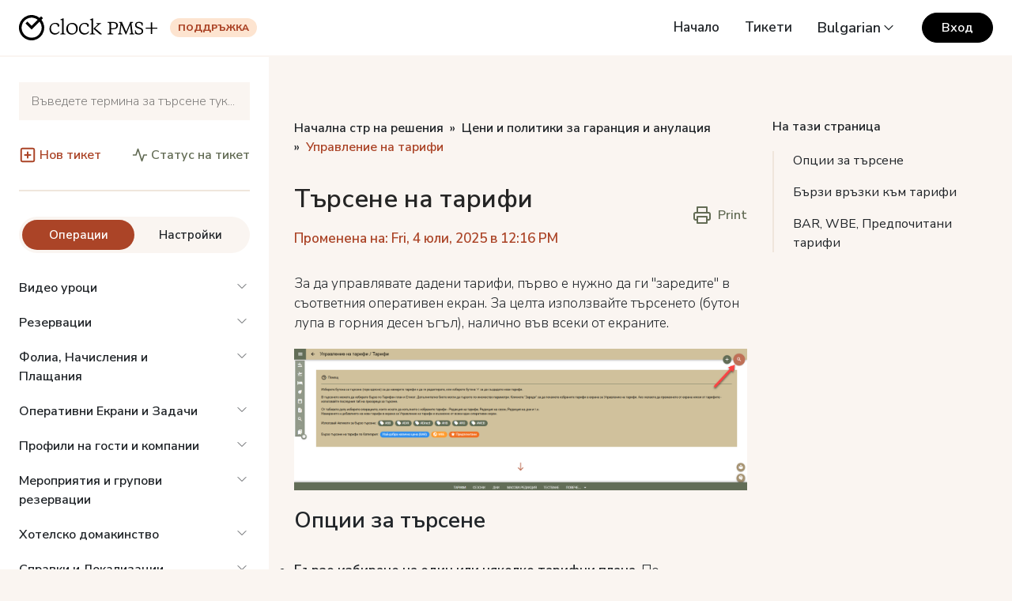

--- FILE ---
content_type: text/html; charset=utf-8
request_url: https://clockhs.freshdesk.com/bg/support/solutions/articles/9000213552-%D0%A2%D1%8A%D1%80%D1%81%D0%B5%D0%BD%D0%B5-%D0%BD%D0%B0-%D1%82%D0%B0%D1%80%D0%B8%D1%84%D0%B8
body_size: 64692
content:
<!DOCTYPE html>
       
        <!--[if lt IE 7]><html class="no-js ie6 dew-dsm-theme " lang="bg" dir="ltr" data-date-format="non_us"><![endif]-->       
        <!--[if IE 7]><html class="no-js ie7 dew-dsm-theme " lang="bg" dir="ltr" data-date-format="non_us"><![endif]-->       
        <!--[if IE 8]><html class="no-js ie8 dew-dsm-theme " lang="bg" dir="ltr" data-date-format="non_us"><![endif]-->       
        <!--[if IE 9]><html class="no-js ie9 dew-dsm-theme " lang="bg" dir="ltr" data-date-format="non_us"><![endif]-->       
        <!--[if IE 10]><html class="no-js ie10 dew-dsm-theme " lang="bg" dir="ltr" data-date-format="non_us"><![endif]-->       
        <!--[if (gt IE 10)|!(IE)]><!--><html class="no-js  dew-dsm-theme " lang="bg" dir="ltr" data-date-format="non_us"><!--<![endif]-->
	<head>
		
		<!-- Title for the page -->
<title> Търсене на тарифи : Support Centre </title>



<!-- Meta information -->

      <meta charset="utf-8" />
      <meta http-equiv="X-UA-Compatible" content="IE=edge,chrome=1" />
      <meta name="description" content= "" />
      <meta name="author" content= "" />
       <meta property="og:title" content="Търсене на тарифи" />  <meta property="og:url" content="https://support.clock-software.com/bg/support/solutions/articles/9000213552-%D1%82%D1%8A%D1%80%D1%81%D0%B5%D0%BD%D0%B5-%D0%BD%D0%B0-%D1%82%D0%B0%D1%80%D0%B8%D1%84%D0%B8" />  <meta property="og:description" content=" За да управлявате дадени тарифи, първо е нужно да ги &amp;quot;заредите&amp;quot; в съответния оперативен екран. За целта използвайте търсенето (бутон лупа в горния десен ъгъл), налично във всеки от екраните.    Опции за търсене   Бързо избиране на един или няколк..." />  <meta property="og:image" content="https://s3.amazonaws.com/cdn.freshdesk.com/data/helpdesk/attachments/production/9170363290/logo/qwAyNIzoGTFskVVPgJPUzlNhwju9HNvRbw.png?X-Amz-Algorithm=AWS4-HMAC-SHA256&amp;amp;X-Amz-Credential=AKIAS6FNSMY2XLZULJPI%2F20260115%2Fus-east-1%2Fs3%2Faws4_request&amp;amp;X-Amz-Date=20260115T160034Z&amp;amp;X-Amz-Expires=604800&amp;amp;X-Amz-SignedHeaders=host&amp;amp;X-Amz-Signature=25ddedf5e8b69921439335c2acb4146324c4696f3ee654d6b1584646e082d8c0" />  <meta property="og:site_name" content="Support Centre" />  <meta property="og:type" content="article" />  <meta name="twitter:title" content="Търсене на тарифи" />  <meta name="twitter:url" content="https://support.clock-software.com/bg/support/solutions/articles/9000213552-%D1%82%D1%8A%D1%80%D1%81%D0%B5%D0%BD%D0%B5-%D0%BD%D0%B0-%D1%82%D0%B0%D1%80%D0%B8%D1%84%D0%B8" />  <meta name="twitter:description" content=" За да управлявате дадени тарифи, първо е нужно да ги &amp;quot;заредите&amp;quot; в съответния оперативен екран. За целта използвайте търсенето (бутон лупа в горния десен ъгъл), налично във всеки от екраните.    Опции за търсене   Бързо избиране на един или няколк..." />  <meta name="twitter:image" content="https://s3.amazonaws.com/cdn.freshdesk.com/data/helpdesk/attachments/production/9170363290/logo/qwAyNIzoGTFskVVPgJPUzlNhwju9HNvRbw.png?X-Amz-Algorithm=AWS4-HMAC-SHA256&amp;amp;X-Amz-Credential=AKIAS6FNSMY2XLZULJPI%2F20260115%2Fus-east-1%2Fs3%2Faws4_request&amp;amp;X-Amz-Date=20260115T160034Z&amp;amp;X-Amz-Expires=604800&amp;amp;X-Amz-SignedHeaders=host&amp;amp;X-Amz-Signature=25ddedf5e8b69921439335c2acb4146324c4696f3ee654d6b1584646e082d8c0" />  <meta name="twitter:card" content="summary" />  <link rel="canonical" href="https://support.clock-software.com/bg/support/solutions/articles/9000213552-%D1%82%D1%8A%D1%80%D1%81%D0%B5%D0%BD%D0%B5-%D0%BD%D0%B0-%D1%82%D0%B0%D1%80%D0%B8%D1%84%D0%B8" />  <link rel='alternate' hreflang="de" href="https://support.clock-software.com/de/support/solutions/articles/9000213552-ratensuche"/>  <link rel='alternate' hreflang="en" href="https://support.clock-software.com/en/support/solutions/articles/9000213552-rate-search"/>  <link rel='alternate' hreflang="fr" href="https://support.clock-software.com/fr/support/solutions/articles/9000213552-recherche-de-tarifs"/>  <link rel='alternate' hreflang="bg" href="https://support.clock-software.com/bg/support/solutions/articles/9000213552-%D1%82%D1%8A%D1%80%D1%81%D0%B5%D0%BD%D0%B5-%D0%BD%D0%B0-%D1%82%D0%B0%D1%80%D0%B8%D1%84%D0%B8"/> 

<!-- Fonts -->
<link rel="preconnect" href="https://fonts.googleapis.com">
<link rel="preconnect" href="https://fonts.gstatic.com" crossorigin="">
<link rel="stylesheet" href="https://fonts.googleapis.com/css2?family=Nunito+Sans:wght@200;300;400;500;600;700;800;900&amp;display=swap">

<!-- CSS -->
<link href="https://cdn.jsdelivr.net/npm/bootstrap@5.2.0/dist/css/bootstrap.min.css" rel="stylesheet" integrity="sha384-gH2yIJqKdNHPEq0n4Mqa/HGKIhSkIHeL5AyhkYV8i59U5AR6csBvApHHNl/vI1Bx" crossorigin="anonymous">
<link href="https://cdnjs.cloudflare.com/ajax/libs/photoswipe/5.2.2/photoswipe.min.css" rel="stylesheet">
<!-- Responsive setting -->
<link rel="apple-touch-icon" href="https://s3.amazonaws.com/cdn.freshdesk.com/data/helpdesk/attachments/production/9168228143/fav_icon/UsLYjOdCZA-rA3ccEd1JoYY9XmV_NTOWyg.png" />
        <link rel="apple-touch-icon" sizes="72x72" href="https://s3.amazonaws.com/cdn.freshdesk.com/data/helpdesk/attachments/production/9168228143/fav_icon/UsLYjOdCZA-rA3ccEd1JoYY9XmV_NTOWyg.png" />
        <link rel="apple-touch-icon" sizes="114x114" href="https://s3.amazonaws.com/cdn.freshdesk.com/data/helpdesk/attachments/production/9168228143/fav_icon/UsLYjOdCZA-rA3ccEd1JoYY9XmV_NTOWyg.png" />
        <link rel="apple-touch-icon" sizes="144x144" href="https://s3.amazonaws.com/cdn.freshdesk.com/data/helpdesk/attachments/production/9168228143/fav_icon/UsLYjOdCZA-rA3ccEd1JoYY9XmV_NTOWyg.png" />
        <meta name="viewport" content="width=device-width, initial-scale=1.0, maximum-scale=5.0, user-scalable=yes" /> 
		
		<!-- Adding meta tag for CSRF token -->
		<meta name="csrf-param" content="authenticity_token" />
<meta name="csrf-token" content="P+H5s6KQ1Kgp7h8haPk5G27Xs8Vn1PC2o089OALyg6PIIP18oHMbnhous/ymo6rMzlQnVhFLs9vcpxGOJxq7PA==" />
		<!-- End meta tag for CSRF token -->
		
		<!-- Fav icon for portal -->
		<link rel='shortcut icon' href='https://s3.amazonaws.com/cdn.freshdesk.com/data/helpdesk/attachments/production/9168228143/fav_icon/UsLYjOdCZA-rA3ccEd1JoYY9XmV_NTOWyg.png' />

		<!-- Base stylesheet -->
 
		<link rel="stylesheet" media="print" href="https://assets9.freshdesk.com/assets/cdn/portal_print-6e04b27f27ab27faab81f917d275d593fa892ce13150854024baaf983b3f4326.css" />
	  		<link rel="stylesheet" media="screen" href="https://assets2.freshdesk.com/assets/cdn/falcon_portal_utils-a58414d6bc8bc6ca4d78f5b3f76522e4970de435e68a5a2fedcda0db58f21600.css" />	

		
		<!-- Theme stylesheet -->

		<link href="/support/theme.css?v=4&amp;d=1758789168" media="screen" rel="stylesheet" type="text/css">

		<!-- Google font url if present -->
		<link href='https://fonts.googleapis.com/css?family=Merriweather:regular,700,900|Poppins:regular,600,700' rel='stylesheet' type='text/css' nonce='Tr1M3JKcV3EDUk5cq3f4/A=='>

		<!-- Including default portal based script framework at the top -->
		<script src="https://assets1.freshdesk.com/assets/cdn/portal_head_v2-d07ff5985065d4b2f2826fdbbaef7df41eb75e17b915635bf0413a6bc12fd7b7.js"></script>
		<!-- Including syntexhighlighter for portal -->
		<script src="https://assets2.freshdesk.com/assets/cdn/prism-841b9ba9ca7f9e1bc3cdfdd4583524f65913717a3ab77714a45dd2921531a402.js"></script>

		

		<!-- Access portal settings information via javascript -->
		 <script type="text/javascript">     var portal = {"language":"en","name":"Support Centre","contact_info":"","current_page_name":"article_view","current_tab":"solutions","vault_service":{"url":"https://vault-service.freshworks.com/data","max_try":2,"product_name":"fd"},"current_account_id":338435,"preferences":{"bg_color":"#f3f5f7","header_color":"#1b1464","help_center_color":"#f3f5f7","footer_color":"#522e91","tab_color":"#522e91","tab_hover_color":"#4f5caa","btn_background":"#f8f8f8","btn_primary_background":"#522e91","base_font":"Merriweather","text_color":"#252525","headings_font":"Poppins","headings_color":"#252525","link_color":"#252525","link_color_hover":"#522e91","input_focus_ring_color":"#522e91","non_responsive":"false"},"image_placeholders":{"spacer":"https://assets9.freshdesk.com/assets/misc/spacer.gif","profile_thumb":"https://assets9.freshdesk.com/assets/misc/profile_blank_thumb-4a7b26415585aebbd79863bd5497100b1ea52bab8df8db7a1aecae4da879fd96.jpg","profile_medium":"https://assets3.freshdesk.com/assets/misc/profile_blank_medium-1dfbfbae68bb67de0258044a99f62e94144f1cc34efeea73e3fb85fe51bc1a2c.jpg"},"falcon_portal_theme":false,"current_object_id":9000213552};     var attachment_size = 20;     var blocked_extensions = "";     var allowed_extensions = "";     var store = { 
        ticket: {},
        portalLaunchParty: {} };    store.portalLaunchParty.ticketFragmentsEnabled = false;    store.pod = "us-east-1";    store.region = "US"; </script> 


			
	</head>
	<body>
            	
		
		
		
<nav class="navbar navbar-expand-xl sticky-top px-xl-2 py-3 bg-white" style="z-index: 1030;">
  <div class="container-fluid">
    <div class="d-flex align-items-center">
    <a href="/bg/support/home">
        <svg fill="#000" width="175.38" height="32" xmlns="http://www.w3.org/2000/svg" viewBox="0 0 600 109.47"><g id="artwork"><path d="M572.07,64.51H549.39V59.73h22.68V36.86h5.25V59.73H600v4.78H577.32v23h-5.25Z" transform="translate(0 -5.26)"/><path d="M97.26,25.54l6.67-6.66-8.07-8.07L89.2,17.47a54.81,54.81,0,1,0,8.06,8.07ZM54.74,103.33A43.33,43.33,0,1,1,81.08,25.59L54.74,51.94,36.19,33.39l-8.06,8.06L54.74,68.06l34.4-34.4a43.33,43.33,0,0,1-34.4,69.67Z" transform="translate(0 -5.26)"/><path d="M157.64,84c8.14,0,12.07-3.08,16.19-8.42l2.43.84C173.64,83.61,167.37,90,155.86,90c-15.34,0-23.58-11.32-23.58-24.23,0-16.28,10.58-26.58,25.92-26.58,11,0,16.75,5.15,16.75,11.33A5.88,5.88,0,0,1,171.86,56h-3.74V54.14c0-6.93-4.4-10.48-12.45-10.48-9.35,0-16.84,7.48-16.84,19.36S145.29,84,157.64,84Z" transform="translate(0 -5.26)"/><path d="M193.71,81c0,4.3,3.65,4.77,7.95,5.33V89H179V86.32c4.3-.56,7.95-1,7.95-5.33V27.84l-7.48-1.49V24.57l12-5.05h2.31Z" transform="translate(0 -5.26)"/><path d="M205,65.55c0-16.19,12.35-26.39,25.83-26.39,14.31,0,24.23,10.11,24.23,24.43,0,16.18-12.35,26.38-25.82,26.38C214.94,90,205,79.87,205,65.55Zm42.58.66c0-13.95-7-22.09-19.19-22.09-10.47,0-15.9,8.61-15.9,18.81,0,13.94,7,22.08,19.18,22.08C242.17,85,247.6,76.4,247.6,66.21Z" transform="translate(0 -5.26)"/><path d="M285.66,84c8.14,0,12.07-3.08,16.18-8.42l2.44.84C301.66,83.61,295.39,90,283.88,90c-15.35,0-23.58-11.32-23.58-24.23,0-16.28,10.58-26.58,25.92-26.58,11,0,16.75,5.15,16.75,11.33A5.88,5.88,0,0,1,299.88,56h-3.74V54.14c0-6.93-4.4-10.48-12.45-10.48-9.35,0-16.84,7.48-16.84,19.36S273.31,84,285.66,84Z" transform="translate(0 -5.26)"/><path d="M321.73,81c0,4.3,3.55,4.77,7.86,5.33V89H307V86.32c4.3-.56,7.95-1,7.95-5.33V27.84l-7.49-1.49V24.57l11.89-5.05h2.4Zm18.43-32.75A3.35,3.35,0,0,0,341.47,46c0-2.15-1.59-2.52-6.55-3.18V40.1h20.87v2.71c-3.84,1-5.24,1.22-7.21,3L330.24,62.37,359,87V89h-7.86L322.29,64.43Z" transform="translate(0 -5.26)"/><path d="M409,35.3H384v3.43l.59,0c5.36.22,7.75,1,7.75,5V80.61c0,4-2.39,4.75-7.75,5l-.59,0V89h25.2V85.61l-.59,0c-5.79-.33-9.58-.85-9.58-5V66.42h11.5c13.76,0,18.66-8.25,18.66-16C429.23,46.9,427.77,35.3,409,35.3Zm-9.88,4.2h9.34c9,0,13.52,3.82,13.52,11.36,0,8.07-3.95,11.36-13.65,11.36h-9.21Z" transform="translate(0 -5.26)"/><path d="M492.83,81.61l-4.78-38c0-3.43.85-4.61,5.8-4.81l.6,0V35.3H481.61l0,.56a11.29,11.29,0,0,1-1,3.79l-15.67,38.1L448.08,39.63a9.73,9.73,0,0,1-1-3.77L447,35.3H433.77v3.43l.6,0c5,.2,5.79,1.38,5.8,4.79L435.39,81.6c-.4,3-1.54,3.78-5.81,4l-.58,0V89h18.53V85.61l-.59,0c-5.37-.27-6.68-1.09-6.68-4.16,0-.25.07-1.23.13-1.75L444.23,48,462.53,89H465l17-40.64,3.88,31.28c.07.52.13,1.49.13,1.74,0,3.07-1.31,3.89-6.68,4.16l-.59,0V89h20.56V85.61l-.59,0C494.37,85.38,493.23,84.6,492.83,81.61Z" transform="translate(0 -5.26)"/><path d="M526,59.77l-8.48-3.16c-5.34-2-7.88-3.87-7.88-9,0-5.27,4-8.67,10.08-8.67,8,0,11.62,3.33,13.53,12.3l.11.49h3V39.59l-.23-.18c-3.75-3-9.48-4.79-15.74-4.79-10.31,0-17,5.53-17,14.08s6.3,12,11.78,14l7.61,2.76c5.9,2.13,9.55,4.57,9.55,10.12,0,6.1-4.57,9.75-12.23,9.75-7.5,0-12.45-4.65-14.34-13.45l-.11-.49h-3L503.22,85l.21.17c3.33,2.79,9.69,4.59,16.21,4.59,11.58,0,19.07-5.87,19.07-15S532.28,62.08,526,59.77Z" transform="translate(0 -5.26)"/></g></svg>
      </a>
      <span class="badge ms-3 d-none d-sm-inline-block">Поддръжка</span>
    </div>
    <button class="navbar-toggler" type="button" data-bs-toggle="collapse" data-bs-target="#navbarSupportedContent" aria-controls="navbarSupportedContent" aria-expanded="false" aria-label="Toggle navigation">
      <span class="navbar-toggler-icon"></span>
    </button>
    <div class="collapse navbar-collapse flex-grow-0" id="navbarSupportedContent">
      <ul class="navbar-nav mt-3 mt-xl-0">
        <li class="nav-item mb-3 mb-xl-0 me-xl-5">
          <a class="nav-link" href="/bg/support/home">Начало</a>
        </li>
        <li class="nav-item mb-3 mb-xl-0 me-xl-5">
          <a class="nav-link" href="/bg/support/tickets">Тикети</a>
        </li>
        
        <li class="nav-item mb-3 mb-xl-0 me-xl-5">
          <div class="banner-language-selector pull-right" data-tabs="tabs"
                data-toggle='tooltip' data-placement="bottom" title=""><ul class="language-options" role="tablist"><li class="dropdown"><h5 class="dropdown-toggle" data-toggle="dropdown"><span>Bulgarian</span><span class="caret"></span></h5><ul class="dropdown-menu " role="menu" aria-labelledby="dropdownMenu"><li><a class="" tabindex="-1" href="/en/support/solutions/articles/9000213552-rate-search">English</a></li><li><a class="active" tabindex="-1" href="/bg/support/solutions/articles/9000213552-%D1%82%D1%8A%D1%80%D1%81%D0%B5%D0%BD%D0%B5-%D0%BD%D0%B0-%D1%82%D0%B0%D1%80%D0%B8%D1%84%D0%B8"><span class='icon-dd-tick-dark'></span>Bulgarian </a></li><li><a class="" tabindex="-1" href="/fr/support/solutions/articles/9000213552-recherche-de-tarifs">French</a></li><li><a class="" tabindex="-1" href="/de/support/solutions/articles/9000213552-ratensuche">German</a></li></ul></li></ul></div>
        </li>
      </ul>
      <a class="btn btn-dark" href="/bg/support/login">Вход</a>
    </div>
  </div>
</nav>



<div class="d-flex flex-column flex-xl-row" style="height: calc(100% - 70px);">
  
  
  <div class="offcanvas offcanvas-start sticky-xl-top align-self-xl-start" data-bs-scroll="true" data-bs-backdrop="false" aria-modal="true" tabindex="-1" id="offcanvasScrolling" style="top: 70px;">
    <div class="sidenav px-xl-2 py-5" style="height: calc(100vh - 70px); overflow-y: auto; border-top: 2px solid #faf5f1;">
      <div class="container">
        <div class="d-flex d-xl-none align-items-center justify-content-between mb-5">
          <a class="link-heading d-inline-block fw-semibold" href="/bg/support/home">
          « <span class="fs-6">Към началото</span>
          </a>
          <a class="link-heading" data-bs-dismiss="offcanvas" href="#offcanvasScrolling" aria-label="Close">
          	<svg viewBox="0 0 24 24" width="24" height="24" stroke="currentColor" stroke-width="1.5" fill="none" stroke-linecap="round" stroke-linejoin="round" class="css-i6dzq1"><line x1="18" y1="6" x2="6" y2="18"></line><line x1="6" y1="6" x2="18" y2="18"></line></svg>
          </a>
        </div>
        <form class="hc-search-form print--remove" autocomplete="off" action="/bg/support/search/solutions" id="hc-search-form" data-csrf-ignore="true">
	<div class="hc-search-input">
	<label for="support-search-input" class="hide">Въведете термина за търсене тук...</label>
		<input placeholder="Въведете термина за търсене тук..." type="text"
			name="term" class="special" value=""
            rel="page-search" data-max-matches="10" id="support-search-input">
	</div>
	<div class="hc-search-button">
		<button class="btn btn-primary" aria-label="Търсене" type="submit" autocomplete="off">
			<i class="mobile-icon-search hide-tablet"></i>
			<span class="hide-in-mobile">
				Търсене
			</span>
		</button>
	</div>
</form>
        <div class="d-flex align-items-center justify-content-between mt-5">
          <a class="d-inline-flex align-items-center fs-6 fw-semibold" href="/bg/support/tickets/new">
            <svg viewBox="0 0 24 24" width="22" height="22" stroke="currentColor" stroke-width="2" fill="none" stroke-linecap="round" stroke-linejoin="round" class="css-i6dzq1 me-1"><rect x="3" y="3" width="18" height="18" rx="2" ry="2"></rect><line x1="12" y1="8" x2="12" y2="16"></line><line x1="8" y1="12" x2="16" y2="12"></line></svg>
            Нов тикет
          </a>
          <a class="link-success d-inline-flex align-items-center fs-6 fw-semibold" href="/bg/support/tickets">
            <svg viewBox="0 0 24 24" width="20" height="20" stroke="currentColor" stroke-width="2" fill="none" stroke-linecap="round" stroke-linejoin="round" class="css-i6dzq1 me-1"><polyline points="22 12 18 12 15 21 9 3 6 12 2 12"></polyline></svg>
            Статус на тикет
          </a>
        </div>
        <hr class="mt-5" style="margin-bottom: .75rem;">
        

  			<ul class="nav nav-custom nav-justified nav-pills" id="nav-tab" role="tablist">
              <li class="nav-item" role="presentation">
    			<button class="nav-link active" id="nav-operations-tab" data-bs-toggle="tab" data-bs-target="#nav-operations" data-target-extra="#extra-operations" type="button" role="tab" aria-controls="nav-operations" aria-selected="true">Операции</button>
              </li>
              <li class="nav-item" role="presentation">
                <button class="nav-link" id="nav-configurations-tab" data-bs-toggle="tab" data-bs-target="#nav-configurations" data-target-extra="#extra-configurations" type="button" role="tab" aria-controls="nav-configurations" aria-selected="false">Настройки</button>
              </li>	
          </ul>
        
        <div class="tab-content" id="nav-tabContent">
  			<div class="tab-pane fade show active" id="nav-operations" role="tabpanel" aria-labelledby="nav-operations-tab">
          <ul class="list-group list-unstyled" id="accordion">
          
          
          
          
          
          
          
          
          
          
          
          
          
          
          
          
          
          
          
          
          
          
          
          
          
          
          
          
          
          
          <li style="margin-top: 1.25rem;">
            <a class="list-group-category list-group-item d-flex justify-content-between fs-6 list-group-item-visibility" href="#a9000117798" data-bs-toggle="collapse" aria-expanded="false" aria-controls="a9000117798">Видео уроци<svg xmlns="http://www.w3.org/2000/svg" width="20" height="20" viewBox="0 0 24 24" fill="none" stroke="currentColor" stroke-width="1" stroke-linecap="round" stroke-linejoin="round" class="feather feather-chevron-down flex-shrink-0 ms-5 fs-6"><polyline points="6 9 12 15 18 9"></polyline></svg></a>
            <div class="collapse" id="a9000117798" data-bs-parent="#accordion">
              <ul class="list-group list-unstyled ps-3" id="b9000117798">
                
                
                <li style="margin-top: 1.25rem;">
                  <a class="list-group-folder list-group-item d-flex justify-content-between fs-6 list-group-item-visibility" href="#a9000200276" data-bs-toggle="collapse" aria-expanded="false" aria-controls="a9000200276"><span>Първи стъпки с Clock <span class="small fw-light">(4)</span></span><svg xmlns="http://www.w3.org/2000/svg" width="20" height="20" viewBox="0 0 24 24" fill="none" stroke="currentColor" stroke-width="1" stroke-linecap="round" stroke-linejoin="round" class="feather feather-chevron-down flex-shrink-0 ms-5 fs-6"><polyline points="6 9 12 15 18 9"></polyline></svg></a>
                  <div class="collapse" id="a9000200276" data-bs-parent="#b9000117798">
                    <ul class="list-unstyled mt-3">
                      
                      <li class="mt-1 fs-6">
                        <a class="list-item" href="/bg/support/solutions/articles/9000217557-%D0%B4%D0%BE%D1%81%D1%82%D1%8A%D0%BF-%D0%B4%D0%BE-clock-pms-" data-bs-toggle="tooltip" data-bs-placement="top" title="Достъп до Clock PMS+">Достъп до Clock PMS+</a>
                      </li>
                      
                      <li class="mt-1 fs-6">
                        <a class="list-item" href="/bg/support/solutions/articles/9000238240-%D0%BA%D0%B0%D0%BA-%D0%B4%D0%B0-%D0%BF%D0%BE%D0%B4%D1%80%D0%B5%D0%B4%D0%B8%D0%BC-%D0%B8-%D0%B8%D0%B7%D0%BF%D0%BE%D0%BB%D0%B7%D0%B2%D0%B0%D0%BC%D0%B5-%D0%BE%D1%81%D0%BD%D0%BE%D0%B2%D0%BD%D0%B8%D1%8F-%D1%80%D0%B0%D0%B1%D0%BE%D1%82%D0%B5%D0%BD-%D0%B5%D0%BA%D1%80%D0%B0%D0%BD" data-bs-toggle="tooltip" data-bs-placement="top" title="Как да подредим и използваме основния работен екран">Как да подредим и използваме основния работен екран</a>
                      </li>
                      
                      <li class="mt-1 fs-6">
                        <a class="list-item" href="/bg/support/solutions/articles/9000238241-%D0%BA%D0%B0%D0%BA-%D0%B4%D0%B0-%D1%83%D0%BF%D1%80%D0%B0%D0%B2%D0%BB%D1%8F%D0%B2%D0%B0%D0%BC%D0%B5-%D0%BF%D0%BE%D1%82%D1%80%D0%B5%D0%B1%D0%B8%D1%82%D0%B5%D0%BB%D1%8F-%D1%81%D0%B8" data-bs-toggle="tooltip" data-bs-placement="top" title="Как да управляваме потребителя си">Как да управляваме потребителя си</a>
                      </li>
                      
                      <li class="mt-1 fs-6">
                        <a class="list-item" href="/bg/support/solutions/articles/9000238242-%D0%BA%D0%B0%D0%BA-%D0%B4%D0%B0-%D0%B0%D0%BA%D1%82%D0%B8%D0%B2%D0%B8%D1%80%D0%B0%D0%BC%D0%B5-mfa-%D0%B7%D0%B0-%D1%81%D0%B2%D0%BE%D1%8F-%D0%BF%D0%BE%D1%82%D1%80%D0%B5%D0%B1%D0%B8%D1%82%D0%B5%D0%BB" data-bs-toggle="tooltip" data-bs-placement="top" title="Как да активираме MFA за своя потребител">Как да активираме MFA за своя потребител</a>
                      </li>
                      
                      
                      
                    </ul>
                  </div>
                </li>
                
                
                
                <li style="margin-top: 1.25rem;">
                  <a class="list-group-folder list-group-item d-flex justify-content-between fs-6 list-group-item-visibility" href="#a9000200277" data-bs-toggle="collapse" aria-expanded="false" aria-controls="a9000200277"><span>Основни оперативни монитори <span class="small fw-light">(8)</span></span><svg xmlns="http://www.w3.org/2000/svg" width="20" height="20" viewBox="0 0 24 24" fill="none" stroke="currentColor" stroke-width="1" stroke-linecap="round" stroke-linejoin="round" class="feather feather-chevron-down flex-shrink-0 ms-5 fs-6"><polyline points="6 9 12 15 18 9"></polyline></svg></a>
                  <div class="collapse" id="a9000200277" data-bs-parent="#b9000117798">
                    <ul class="list-unstyled mt-3">
                      
                      <li class="mt-1 fs-6">
                        <a class="list-item" href="/bg/support/solutions/articles/9000268906-%D1%80%D0%B0%D0%B1%D0%BE%D1%82%D0%B0-%D1%81-%D0%BD%D0%BE%D0%B2%D0%B8%D1%82%D0%B5-%D0%B5%D0%BA%D1%80%D0%B0%D0%BD%D0%B8-%D0%BF%D1%80%D0%B8%D1%81%D1%82%D0%B8%D0%B3%D0%B0%D1%89%D0%B8-%D0%B7%D0%B0%D0%BC%D0%B8%D0%BD%D0%B0%D0%B2%D0%B0%D1%89%D0%B8-%D0%B8-%D0%B2-%D1%85%D0%BE%D1%82%D0%B5%D0%BB%D0%B0" data-bs-toggle="tooltip" data-bs-placement="top" title="Работа с Новите екрани Пристигащи, Заминаващи и В хотела">Работа с Новите екрани Пристигащи, Заминаващи и В хотела</a>
                      </li>
                      
                      <li class="mt-1 fs-6">
                        <a class="list-item" href="/bg/support/solutions/articles/9000268907-%D1%80%D0%B0%D0%B1%D0%BE%D1%82%D0%B0-%D1%81-%D0%BD%D0%BE%D0%B2%D0%B8%D1%8F-%D0%B5%D0%BA%D1%80%D0%B0%D0%BD-%D1%80%D0%B0%D0%B7%D1%88%D0%B8%D1%80%D0%B5%D0%BD%D0%BE-%D1%82%D1%8A%D1%80%D1%81%D0%B5%D0%BD%D0%B5-%D0%BD%D0%B0-%D1%80%D0%B5%D0%B7%D0%B5%D1%80%D0%B2%D0%B0%D1%86%D0%B8%D0%B8-" data-bs-toggle="tooltip" data-bs-placement="top" title="Работа с Новия екран &quot;Разширено търсене на резервации&quot;">Работа с Новия екран &quot;Разширено търсене на резервации&quot;</a>
                      </li>
                      
                      <li class="mt-1 fs-6">
                        <a class="list-item" href="/bg/support/solutions/articles/9000268908-%D1%80%D0%B0%D0%B7%D1%88%D0%B8%D1%80%D0%B5%D0%BD%D0%BE-%D1%82%D1%8A%D1%80%D1%81%D0%B5%D0%BD%D0%B5-%D0%BD%D0%B0-%D1%80%D0%B5%D0%B7%D0%B5%D1%80%D0%B2%D0%B0%D1%86%D0%B8%D0%B8-%D0%BA%D0%B0%D0%BA-%D0%B4%D0%B0-%D1%81%D1%8A%D0%B7%D0%B4%D0%B0%D0%B4%D0%B5%D0%BC-%D0%BF%D0%B5%D1%80%D1%81%D0%BE%D0%BD%D0%B0%D0%BB%D0%BD%D0%B8-%D0%B8%D0%B7%D0%B3%D0%BB%D0%B5%D0%B4%D0%B8" data-bs-toggle="tooltip" data-bs-placement="top" title="Разширено търсене на резервации: Как да създадем персонални изгледи">Разширено търсене на резервации: Как да създадем персонални изгледи</a>
                      </li>
                      
                      <li class="mt-1 fs-6">
                        <a class="list-item" href="/bg/support/solutions/articles/9000268117-%D0%BA%D0%B0%D0%BA-%D0%B4%D0%B0-%D0%B8%D0%B7%D0%BF%D0%BE%D0%BB%D0%B7%D0%B2%D0%B0%D0%BC%D0%B5-%D0%BD%D0%BE%D0%B2%D0%B8%D1%8F-%D0%B5%D0%BA%D1%80%D0%B0%D0%BD-%D0%BA%D0%B0%D0%BB%D0%B5%D0%BD%D0%B4%D0%B0%D1%80-%D0%BD%D0%B0-%D1%81%D1%82%D0%B0%D0%B8%D1%82%D0%B5-" data-bs-toggle="tooltip" data-bs-placement="top" title="Как да използваме новия екран &quot;Календар на стаите&quot;">Как да използваме новия екран &quot;Календар на стаите&quot;</a>
                      </li>
                      
                      <li class="mt-1 fs-6">
                        <a class="list-item" href="/bg/support/solutions/articles/9000217577-%D0%BA%D0%B0%D0%BA-%D0%B4%D0%B0-%D0%B8%D0%B7%D0%BF%D0%BE%D0%BB%D0%B7%D0%B2%D0%B0%D0%BC%D0%B5-%D0%BC%D0%BE%D0%BD%D0%B8%D1%82%D0%BE%D1%80-%D1%82%D0%B0%D1%80%D0%B8%D1%84%D0%B8-%D0%B8-%D0%B7%D0%B0%D0%B5%D1%82%D0%BE%D1%81%D1%82-" data-bs-toggle="tooltip" data-bs-placement="top" title="Как да използваме монитор “Тарифи и заетост”">Как да използваме монитор “Тарифи и заетост”</a>
                      </li>
                      
                      <li class="mt-1 fs-6">
                        <a class="list-item" href="/bg/support/solutions/articles/9000217558-%D0%BF%D1%80%D0%B8%D1%81%D1%82%D0%B8%D0%B3%D0%B0%D1%89%D0%B8-%D0%B7%D0%B0%D0%BC%D0%B8%D0%BD%D0%B0%D0%B2%D0%B0%D1%89%D0%B8-%D0%B8-%D0%B2-%D1%85%D0%BE%D1%82%D0%B5%D0%BB%D0%B0-%D0%BF%D1%80%D0%B5%D0%B4%D1%85%D0%BE%D0%B4%D0%BD%D0%B0-%D0%B2%D0%B5%D1%80%D1%81%D0%B8%D1%8F" data-bs-toggle="tooltip" data-bs-placement="top" title="Пристигащи, Заминаващи и В хотела - предходна версия">Пристигащи, Заминаващи и В хотела - предходна версия</a>
                      </li>
                      
                      <li class="mt-1 fs-6">
                        <a class="list-item" href="/bg/support/solutions/articles/9000217590-%D0%B5%D0%BA%D1%80%D0%B0%D0%BD-%D1%80%D0%B0%D0%B7%D1%88%D0%B8%D1%80%D0%B5%D0%BD%D0%BE-%D1%82%D1%8A%D1%80%D1%81%D0%B5%D0%BD%D0%B5-%D0%BD%D0%B0-%D1%80%D0%B5%D0%B7%D0%B5%D1%80%D0%B2%D0%B0%D1%86%D0%B8%D0%B8-%D0%BF%D1%80%D0%B5%D0%B4%D1%85%D0%BE%D0%B4%D0%BD%D0%B0-%D0%B2%D0%B5%D1%80%D1%81%D0%B8%D1%8F" data-bs-toggle="tooltip" data-bs-placement="top" title="Екран &quot;Разширено търсене на резервации&quot; - предходна версия">Екран &quot;Разширено търсене на резервации&quot; - предходна версия</a>
                      </li>
                      
                      <li class="mt-1 fs-6">
                        <a class="list-item" href="/bg/support/solutions/articles/9000217588-%D0%B5%D0%BA%D1%80%D0%B0%D0%BD-%D0%BA%D0%B0%D0%BB%D0%B5%D0%BD%D0%B4%D0%B0%D1%80-%D0%BD%D0%B0-%D1%81%D1%82%D0%B0%D0%B8%D1%82%D0%B5-%D0%BF%D1%80%D0%B5%D0%B4%D1%85%D0%BE%D0%B4%D0%BD%D0%B0-%D0%B2%D0%B5%D1%80%D1%81%D0%B8%D1%8F" data-bs-toggle="tooltip" data-bs-placement="top" title="Екран &quot;Календар на стаите&quot; - предходна версия">Екран &quot;Календар на стаите&quot; - предходна версия</a>
                      </li>
                      
                      
                      
                    </ul>
                  </div>
                </li>
                
                
                
                <li style="margin-top: 1.25rem;">
                  <a class="list-group-folder list-group-item d-flex justify-content-between fs-6 list-group-item-visibility" href="#a9000197309" data-bs-toggle="collapse" aria-expanded="false" aria-controls="a9000197309"><span>Операции с резервации <span class="small fw-light">(13)</span></span><svg xmlns="http://www.w3.org/2000/svg" width="20" height="20" viewBox="0 0 24 24" fill="none" stroke="currentColor" stroke-width="1" stroke-linecap="round" stroke-linejoin="round" class="feather feather-chevron-down flex-shrink-0 ms-5 fs-6"><polyline points="6 9 12 15 18 9"></polyline></svg></a>
                  <div class="collapse" id="a9000197309" data-bs-parent="#b9000117798">
                    <ul class="list-unstyled mt-3">
                      
                      <li class="mt-1 fs-6">
                        <a class="list-item" href="/bg/support/solutions/articles/9000238066-%D1%81%D1%8A%D0%B7%D0%B4%D0%B0%D0%B2%D0%B0%D0%BD%D0%B5-%D0%BD%D0%B0-%D0%BD%D0%BE%D0%B2%D0%B0-%D1%80%D0%B5%D0%B7%D0%B5%D1%80%D0%B2%D0%B0%D1%86%D0%B8%D1%8F" data-bs-toggle="tooltip" data-bs-placement="top" title="Създаване на нова резервация">Създаване на нова резервация</a>
                      </li>
                      
                      <li class="mt-1 fs-6">
                        <a class="list-item" href="/bg/support/solutions/articles/9000217582-%D0%BA%D0%B0%D0%BA-%D0%B4%D0%B0-%D0%B2%D1%8A%D0%B2%D0%B5%D0%B4%D0%B5%D0%BC-%D0%B3%D1%80%D1%83%D0%BF%D0%BE%D0%B2%D0%B0-%D1%80%D0%B5%D0%B7%D0%B5%D1%80%D0%B2%D0%B0%D1%86%D0%B8%D1%8F" data-bs-toggle="tooltip" data-bs-placement="top" title="Как да въведем групова резервация">Как да въведем групова резервация</a>
                      </li>
                      
                      <li class="mt-1 fs-6">
                        <a class="list-item" href="/bg/support/solutions/articles/9000217579-%D0%BA%D0%B0%D0%BA-%D0%B4%D0%B0-%D0%B2%D1%8A%D0%B2%D0%B5%D0%B4%D0%B5%D0%BC-%D1%80%D0%B5%D0%B7%D0%B5%D1%80%D0%B2%D0%B0%D1%86%D0%B8%D1%8F-%D0%BD%D0%B0-%D0%BA%D0%BE%D0%BC%D0%BF%D0%B0%D0%BD%D0%B8%D1%8F" data-bs-toggle="tooltip" data-bs-placement="top" title="Как да въведем резервация на компания">Как да въведем резервация на компания</a>
                      </li>
                      
                      <li class="mt-1 fs-6">
                        <a class="list-item" href="/bg/support/solutions/articles/9000217559-%D1%80%D0%B0%D0%B7%D0%BF%D1%80%D0%B5%D0%B4%D0%B5%D0%BB%D1%8F%D0%BD%D0%B5-%D0%BD%D0%B0-%D1%81%D1%82%D0%B0%D0%B8-%D0%B7%D0%B0-%D1%80%D0%B5%D0%B7%D0%B5%D1%80%D0%B2%D0%B0%D1%86%D0%B8%D0%B8%D1%82%D0%B5" data-bs-toggle="tooltip" data-bs-placement="top" title="Разпределяне на стаи за резервациите">Разпределяне на стаи за резервациите</a>
                      </li>
                      
                      <li class="mt-1 fs-6">
                        <a class="list-item" href="/bg/support/solutions/articles/9000217560-%D0%BA%D0%B0%D0%BA-%D0%B4%D0%B0-%D0%BD%D0%B0%D1%81%D1%82%D0%B0%D0%BD%D0%B8%D0%BC-%D1%80%D0%B5%D0%B7%D0%B5%D1%80%D0%B2%D0%B0%D1%86%D0%B8%D1%8F" data-bs-toggle="tooltip" data-bs-placement="top" title="Как да настаним резервация">Как да настаним резервация</a>
                      </li>
                      
                      <li class="mt-1 fs-6">
                        <a class="list-item" href="/bg/support/solutions/articles/9000217562-%D0%BA%D0%B0%D0%BA-%D0%B4%D0%B0-%D0%BF%D1%80%D0%B5%D0%BC%D0%B5%D1%81%D1%82%D0%B8%D0%BC-%D1%80%D0%B5%D0%B7%D0%B5%D1%80%D0%B2%D0%B0%D1%86%D0%B8%D1%8F-%D0%B2-%D0%B4%D1%80%D1%83%D0%B3%D0%B0-%D1%81%D1%82%D0%B0%D1%8F" data-bs-toggle="tooltip" data-bs-placement="top" title="Как да преместим резервация в друга стая">Как да преместим резервация в друга стая</a>
                      </li>
                      
                      <li class="mt-1 fs-6">
                        <a class="list-item" href="/bg/support/solutions/articles/9000217565-%D0%BA%D0%B0%D0%BA-%D0%B4%D0%B0-%D0%B8%D0%B7%D0%BF%D1%80%D0%B0%D1%82%D0%B8%D0%BC-%D1%80%D0%B5%D0%B7%D0%B5%D1%80%D0%B2%D0%B0%D1%86%D0%B8%D1%8F" data-bs-toggle="tooltip" data-bs-placement="top" title="Как да изпратим резервация">Как да изпратим резервация</a>
                      </li>
                      
                      <li class="mt-1 fs-6">
                        <a class="list-item" href="/bg/support/solutions/articles/9000232135-%D1%80%D0%B0%D0%BD%D0%BD%D0%BE-%D0%B8%D0%B7%D0%BF%D1%80%D0%B0%D1%89%D0%B0%D0%BD%D0%B5-%D0%BD%D0%B0-%D1%80%D0%B5%D0%B7%D0%B5%D1%80%D0%B2%D0%B0%D1%86%D0%B8%D1%8F-%D0%B1%D0%B5%D0%B7-%D0%B2%D1%8A%D0%B7%D1%81%D1%82%D0%B0%D0%BD%D0%BE%D0%B2%D1%8F%D0%B2%D0%B0%D0%BD%D0%B5-%D0%BD%D0%B0-%D1%80%D0%B0%D0%B7%D0%BB%D0%B8%D0%BA%D0%B0%D1%82%D0%B0-%D0%B2-%D1%86%D0%B5%D0%BD%D0%B0%D1%82%D0%B0" data-bs-toggle="tooltip" data-bs-placement="top" title="Ранно изпращане на резервация, без възстановяване на разликата в цената">Ранно изпращане на резервация, без възстановяване на разликата в цената</a>
                      </li>
                      
                      <li class="mt-1 fs-6">
                        <a class="list-item" href="/bg/support/solutions/articles/9000232136-%D1%80%D0%B0%D0%BD%D0%BD%D0%BE-%D0%B8%D0%B7%D0%BF%D1%80%D0%B0%D1%89%D0%B0%D0%BD%D0%B5-%D0%BD%D0%B0-%D1%80%D0%B5%D0%B7%D0%B5%D1%80%D0%B2%D0%B0%D1%86%D0%B8%D1%8F-%D1%81-%D0%B2%D1%8A%D0%B7%D1%81%D1%82%D0%B0%D0%BD%D0%BE%D0%B2%D1%8F%D0%B2%D0%B0%D0%BD%D0%B5-%D0%BD%D0%B0-%D1%80%D0%B0%D0%B7%D0%BB%D0%B8%D0%BA%D0%B0%D1%82%D0%B0-%D0%B2-%D1%86%D0%B5%D0%BD%D0%B0%D1%82%D0%B0" data-bs-toggle="tooltip" data-bs-placement="top" title="Ранно изпращане на резервация, с възстановяване на разликата в цената">Ранно изпращане на резервация, с възстановяване на разликата в цената</a>
                      </li>
                      
                      <li class="mt-1 fs-6">
                        <a class="list-item" href="/bg/support/solutions/articles/9000217566-%D0%B8%D0%B7%D0%BF%D0%BE%D0%BB%D0%B7%D0%B2%D0%B0%D0%BD%D0%B5-%D0%BD%D0%B0-%D0%B7%D0%B0%D0%B4%D0%B0%D1%87%D0%B8%D1%82%D0%B5-%D0%B7%D0%B0-%D0%B1%D0%B5%D0%BB%D0%B5%D0%B6%D0%BA%D0%B8-%D0%B8-%D0%BD%D0%B0%D0%BF%D0%BE%D0%BC%D0%BD%D1%8F%D0%BD%D0%B8%D1%8F" data-bs-toggle="tooltip" data-bs-placement="top" title="Използване на Задачите за бележки и напомняния">Използване на Задачите за бележки и напомняния</a>
                      </li>
                      
                      <li class="mt-1 fs-6">
                        <a class="list-item" href="/bg/support/solutions/articles/9000240665-%D0%BA%D0%B0%D0%BA-%D0%B4%D0%B0-%D0%B8%D0%B7%D0%BF%D0%BE%D0%BB%D0%B7%D0%B2%D0%B0%D0%BC%D0%B5-%D1%84%D1%83%D0%BD%D0%BA%D1%86%D0%B8%D1%8F-%D0%B7%D0%B0%D0%BF%D0%B8%D1%82%D0%B2%D0%B0%D0%BD%D0%B5-%D0%B7%D0%B0-%D1%80%D0%B5%D0%B7%D0%B5%D1%80%D0%B2%D0%B0%D1%86%D0%B8%D1%8F-" data-bs-toggle="tooltip" data-bs-placement="top" title="Как да използваме функция &quot;Запитване за резервация&quot;">Как да използваме функция &quot;Запитване за резервация&quot;</a>
                      </li>
                      
                      <li class="mt-1 fs-6">
                        <a class="list-item" href="/bg/support/solutions/articles/9000240666-%D1%82%D1%8A%D1%80%D1%81%D0%B5%D0%BD%D0%B5-%D0%B8-%D1%81%D1%82%D0%B0%D1%82%D1%83%D1%81%D0%B8-%D0%BD%D0%B0-%D0%B7%D0%B0%D0%BF%D0%B8%D1%82%D0%B2%D0%B0%D0%BD%D0%B8%D1%8F%D1%82%D0%B0-%D1%81%D0%BF%D0%B8%D1%81%D1%8A%D0%BA-%D1%87%D0%B0%D0%BA%D0%B0%D1%89%D0%B8" data-bs-toggle="tooltip" data-bs-placement="top" title="Търсене и статуси на запитванията, списък чакащи">Търсене и статуси на запитванията, списък чакащи</a>
                      </li>
                      
                      <li class="mt-1 fs-6">
                        <a class="list-item" href="/bg/support/solutions/articles/9000240667-%D0%BA%D0%B0%D0%BA-%D0%B4%D0%B0-%D1%81%D1%8A%D0%B7%D0%B4%D0%B0%D0%B4%D0%B5%D0%BC-%D1%80%D0%B5%D0%B7%D0%B5%D1%80%D0%B2%D0%B0%D1%86%D0%B8%D1%8F-%D0%BD%D0%B0-%D0%B1%D0%B0%D0%B7%D0%B0-%D0%B7%D0%B0%D0%BF%D0%B8%D1%82%D0%B2%D0%B0%D0%BD%D0%B5-%D0%B7%D0%B0-%D1%80%D0%B5%D0%B7%D0%B5%D1%80%D0%B2%D0%B0%D1%86%D0%B8%D1%8F" data-bs-toggle="tooltip" data-bs-placement="top" title="Как да създадем резервация на база запитване за резервация">Как да създадем резервация на база запитване за резервация</a>
                      </li>
                      
                      
                      
                    </ul>
                  </div>
                </li>
                
                
                
                <li style="margin-top: 1.25rem;">
                  <a class="list-group-folder list-group-item d-flex justify-content-between fs-6 list-group-item-visibility" href="#a9000199222" data-bs-toggle="collapse" aria-expanded="false" aria-controls="a9000199222"><span>Операции с начисления, плащания и документи <span class="small fw-light">(19)</span></span><svg xmlns="http://www.w3.org/2000/svg" width="20" height="20" viewBox="0 0 24 24" fill="none" stroke="currentColor" stroke-width="1" stroke-linecap="round" stroke-linejoin="round" class="feather feather-chevron-down flex-shrink-0 ms-5 fs-6"><polyline points="6 9 12 15 18 9"></polyline></svg></a>
                  <div class="collapse" id="a9000199222" data-bs-parent="#b9000117798">
                    <ul class="list-unstyled mt-3">
                      
                      <li class="mt-1 fs-6">
                        <a class="list-item" href="/bg/support/solutions/articles/9000232158-%D1%84%D0%BE%D0%BB%D0%B8%D0%BE-%D0%BF%D1%80%D0%B5%D0%B4%D0%BD%D0%B0%D0%B7%D0%BD%D0%B0%D1%87%D0%B5%D0%BD%D0%B8%D0%B5" data-bs-toggle="tooltip" data-bs-placement="top" title="Фолио - предназначение">Фолио - предназначение</a>
                      </li>
                      
                      <li class="mt-1 fs-6">
                        <a class="list-item" href="/bg/support/solutions/articles/9000232159-%D1%84%D0%BE%D0%BB%D0%B8%D0%BE-%D0%BD%D0%B0-%D1%80%D0%B5%D0%B7%D0%B5%D1%80%D0%B2%D0%B0%D1%86%D0%B8%D1%8F" data-bs-toggle="tooltip" data-bs-placement="top" title="Фолио на резервация">Фолио на резервация</a>
                      </li>
                      
                      <li class="mt-1 fs-6">
                        <a class="list-item" href="/bg/support/solutions/articles/9000232160-%D0%BD%D0%B0%D1%87%D0%B8%D1%81%D0%BB%D1%8F%D0%B2%D0%B0%D0%BD%D0%B5-%D0%BD%D0%B0-%D0%B4%D0%BE%D0%BF%D1%8A%D0%BB%D0%BD%D0%B8%D1%82%D0%B5%D0%BB%D0%BD%D0%B8-%D1%83%D1%81%D0%BB%D1%83%D0%B3%D0%B8-%D0%B2-%D1%80%D0%B5%D0%B7%D0%B5%D1%80%D0%B2%D0%B0%D1%86%D0%B8%D1%8F" data-bs-toggle="tooltip" data-bs-placement="top" title="Начисляване на допълнителни услуги в резервация">Начисляване на допълнителни услуги в резервация</a>
                      </li>
                      
                      <li class="mt-1 fs-6">
                        <a class="list-item" href="/bg/support/solutions/articles/9000232161-%D0%BA%D0%B0%D0%BA-%D0%B4%D0%B0-%D0%B8%D0%B7%D0%B4%D0%B0%D0%B4%D0%B5%D0%BC-%D0%B4%D0%BE%D0%BA%D1%83%D0%BC%D0%B5%D0%BD%D1%82-%D0%BD%D0%B0-%D0%B3%D0%BE%D1%81%D1%82" data-bs-toggle="tooltip" data-bs-placement="top" title="Как да издадем документ на гост">Как да издадем документ на гост</a>
                      </li>
                      
                      <li class="mt-1 fs-6">
                        <a class="list-item" href="/bg/support/solutions/articles/9000237662-%D0%BF%D0%BB%D0%B0%D1%89%D0%B0%D0%BD%D0%B8%D1%8F-%D0%BA%D0%B0%D0%BA-%D1%80%D0%B0%D0%B1%D0%BE%D1%82%D0%B8-%D1%82%D1%80%D0%B0%D0%BD%D1%81%D1%84%D0%B5%D1%80%D1%8A%D1%82-%D0%BD%D0%B0-%D0%BF%D0%BB%D0%B0%D1%89%D0%B0%D0%BD%D0%B8%D1%8F" data-bs-toggle="tooltip" data-bs-placement="top" title="Плащания, как работи трансферът на плащания">Плащания, как работи трансферът на плащания</a>
                      </li>
                      
                      <li class="mt-1 fs-6">
                        <a class="list-item" href="/bg/support/solutions/articles/9000232162-%D0%BA%D0%B0%D0%BA-%D0%B4%D0%B0-%D0%B8%D0%B7%D0%B4%D0%B0%D0%B4%D0%B5%D0%BC-%D0%B4%D0%BE%D0%BA%D1%83%D0%BC%D0%B5%D0%BD%D1%82-%D0%BD%D0%B0-%D1%84%D0%B8%D1%80%D0%BC%D0%B0" data-bs-toggle="tooltip" data-bs-placement="top" title="Как да издадем документ на фирма">Как да издадем документ на фирма</a>
                      </li>
                      
                      <li class="mt-1 fs-6">
                        <a class="list-item" href="/bg/support/solutions/articles/9000232163-%D0%BA%D0%B0%D0%BA-%D0%B4%D0%B0-%D0%B8%D0%B7%D0%B4%D0%B0%D0%B4%D0%B5%D0%BC-%D0%B4%D0%BE%D0%BA%D1%83%D0%BC%D0%B5%D0%BD%D1%82-%D0%BD%D0%B0-%D0%B2%D1%8A%D0%BD%D1%88%D0%B5%D0%BD-%D0%BA%D0%BB%D0%B8%D0%B5%D0%BD%D1%82" data-bs-toggle="tooltip" data-bs-placement="top" title="Как да издадем документ на външен клиент">Как да издадем документ на външен клиент</a>
                      </li>
                      
                      <li class="mt-1 fs-6">
                        <a class="list-item" href="/bg/support/solutions/articles/9000232164-%D0%BA%D0%B0%D0%BA-%D0%B4%D0%B0-%D0%B8%D0%B7%D0%B4%D0%B0%D0%B4%D0%B5%D0%BC-%D0%BE%D0%B1%D1%89-%D0%B4%D0%BE%D0%BA%D1%83%D0%BC%D0%B5%D0%BD%D1%82-%D0%B7%D0%B0-%D0%BD%D1%8F%D0%BA%D0%BE%D0%BB%D0%BA%D0%BE-%D1%80%D0%B5%D0%B7%D0%B5%D1%80%D0%B2%D0%B0%D1%86%D0%B8%D0%B8" data-bs-toggle="tooltip" data-bs-placement="top" title="Как да издадем общ документ за няколко резервации">Как да издадем общ документ за няколко резервации</a>
                      </li>
                      
                      <li class="mt-1 fs-6">
                        <a class="list-item" href="/bg/support/solutions/articles/9000232165-%D0%B4%D0%BE%D0%BA%D1%83%D0%BC%D0%B5%D0%BD%D1%82-%D0%B7%D0%B0-%D0%B2%D1%81%D0%B5%D0%BA%D0%B8-%D0%B3%D0%BE%D1%81%D1%82-%D0%BE%D1%82-%D1%80%D0%B5%D0%B7%D0%B5%D1%80%D0%B2%D0%B0%D1%86%D0%B8%D1%8F%D1%82%D0%B0" data-bs-toggle="tooltip" data-bs-placement="top" title="Документ за всеки гост от резервацията">Документ за всеки гост от резервацията</a>
                      </li>
                      
                      <li class="mt-1 fs-6">
                        <a class="list-item" href="/bg/support/solutions/articles/9000237666-%D0%B4%D0%BE%D0%BA%D1%83%D0%BC%D0%B5%D0%BD%D1%82-%D0%B7%D0%B0-%D1%87%D0%B0%D1%81%D1%82-%D0%BE%D1%82-%D0%BD%D0%B0%D1%87%D0%B8%D1%81%D0%BB%D0%B5%D0%BD%D0%B8%D1%8F%D1%82%D0%B0-%D0%B2-%D0%B5%D0%B4%D0%BD%D0%BE-%D1%84%D0%BE%D0%BB%D0%B8%D0%BE" data-bs-toggle="tooltip" data-bs-placement="top" title="Документ за част от начисленията в едно фолио">Документ за част от начисленията в едно фолио</a>
                      </li>
                      
                      <li class="mt-1 fs-6">
                        <a class="list-item" href="/bg/support/solutions/articles/9000232166-%D1%82%D0%B5%D0%BA%D1%83%D1%89%D0%B0-%D1%81%D0%BC%D0%B5%D1%82%D0%BA%D0%B0-%D0%BD%D0%B0-%D0%B3%D0%BE%D1%81%D1%82%D0%B0-%D0%BF%D0%B5%D1%87%D0%B0%D1%82-%D0%BD%D0%B0-%D0%B4%D0%BE%D0%BA%D1%83%D0%BC%D0%B5%D0%BD%D1%82%D0%B8%D1%82%D0%B5-%D0%B8-%D0%B8%D0%B7%D0%BF%D1%80%D0%B0%D1%89%D0%B0%D0%BD%D0%B5-%D0%BF%D0%BE-%D0%B8%D0%BC%D0%B5%D0%B9%D0%BB" data-bs-toggle="tooltip" data-bs-placement="top" title="Текуща сметка на госта, печат на документите и изпращане по имейл">Текуща сметка на госта, печат на документите и изпращане по имейл</a>
                      </li>
                      
                      <li class="mt-1 fs-6">
                        <a class="list-item" href="/bg/support/solutions/articles/9000232171-%D0%BA%D0%B0%D0%BA-%D0%B4%D0%B0-%D0%B0%D0%BD%D1%83%D0%BB%D0%B8%D1%80%D0%B0%D0%BC%D0%B5-%D0%B3%D1%80%D0%B5%D1%88%D0%B5%D0%BD-%D0%B4%D0%BE%D0%BA%D1%83%D0%BC%D0%B5%D0%BD%D1%82-%D0%B8-%D0%B4%D0%B0-%D0%B8%D0%B7%D0%B4%D0%B0%D0%B4%D0%B5%D0%BC-%D0%BA%D0%BE%D1%80%D0%B5%D0%BA%D1%82%D0%B5%D0%BD" data-bs-toggle="tooltip" data-bs-placement="top" title="Как да анулираме грешен документ и да издадем коректен">Как да анулираме грешен документ и да издадем коректен</a>
                      </li>
                      
                      <li class="mt-1 fs-6">
                        <a class="list-item" href="/bg/support/solutions/articles/9000232172-%D0%BF%D1%80%D0%B5%D0%B8%D0%B7%D0%B4%D0%B0%D0%B2%D0%B0%D0%BD%D0%B5-%D0%BD%D0%B0-%D0%B4%D0%BE%D0%BA%D1%83%D0%BC%D0%B5%D0%BD%D1%82-%D0%BE%D1%82-%D1%82%D0%B5%D0%BA%D1%83%D1%89%D0%B8%D1%8F-%D0%B4%D0%B5%D0%BD" data-bs-toggle="tooltip" data-bs-placement="top" title="Преиздаване на документ от текущия ден">Преиздаване на документ от текущия ден</a>
                      </li>
                      
                      <li class="mt-1 fs-6">
                        <a class="list-item" href="/bg/support/solutions/articles/9000231622-%D0%BA%D0%B0%D0%BA-%D0%B4%D0%B0-%D0%B8%D0%B7%D0%B4%D0%B0%D0%B4%D0%B5%D0%BC-%D0%BA%D1%80%D0%B5%D0%B4%D0%B8%D1%82%D0%BD%D0%BE-%D0%B8%D0%B7%D0%B2%D0%B5%D1%81%D1%82%D0%B8%D0%B5-%D0%B7%D0%B0-%D0%B4%D0%BE%D0%BA%D1%83%D0%BC%D0%B5%D0%BD%D1%82" data-bs-toggle="tooltip" data-bs-placement="top" title="Как да издадем кредитно известие за документ">Как да издадем кредитно известие за документ</a>
                      </li>
                      
                      <li class="mt-1 fs-6">
                        <a class="list-item" href="/bg/support/solutions/articles/9000232173-%D0%BA%D0%B0%D0%BA-%D0%B4%D0%B0-%D0%B8%D0%B7%D0%B4%D0%B0%D0%B4%D0%B5%D0%BC-%D0%BA%D0%BE%D1%80%D0%B8%D0%B3%D0%B8%D1%80%D0%B0%D1%89-%D0%B4%D0%BE%D0%BA%D1%83%D0%BC%D0%B5%D0%BD%D1%82-%D0%B7%D0%B0-%D1%87%D0%B0%D1%81%D1%82-%D0%BE%D1%82-%D1%83%D1%81%D0%BB%D1%83%D0%B3%D0%B8%D1%82%D0%B5" data-bs-toggle="tooltip" data-bs-placement="top" title="Как да издадем коригиращ документ за част от услугите">Как да издадем коригиращ документ за част от услугите</a>
                      </li>
                      
                      <li class="mt-1 fs-6">
                        <a class="list-item" href="/bg/support/solutions/articles/9000232174-%D0%BE%D0%B1%D1%80%D0%B0%D0%B1%D0%BE%D1%82%D0%BA%D0%B0-%D0%BD%D0%B0-%D0%BA%D0%B0%D1%80%D1%82%D0%BE%D0%B2%D0%B8-%D0%BF%D0%BB%D0%B0%D1%89%D0%B0%D0%BD%D0%B8%D1%8F-%D1%87%D1%80%D0%B5%D0%B7-%D0%BF%D0%BB%D0%B0%D1%82%D0%B5%D0%B6%D0%B5%D0%BD-%D0%BE%D0%BF%D0%B5%D1%80%D0%B0%D1%82%D0%BE%D1%80" data-bs-toggle="tooltip" data-bs-placement="top" title="Обработка на картови плащания чрез платежен оператор">Обработка на картови плащания чрез платежен оператор</a>
                      </li>
                      
                      <li class="mt-1 fs-6">
                        <a class="list-item" href="/bg/support/solutions/articles/9000232175-%D0%BF%D1%80%D0%B5%D0%BC%D0%B5%D1%81%D1%82%D0%B2%D0%B0%D0%BD%D0%B5-%D0%BD%D0%B0-%D0%BF%D0%BB%D0%B0%D1%89%D0%B0%D0%BD%D0%B8%D1%8F" data-bs-toggle="tooltip" data-bs-placement="top" title="Преместване на плащания">Преместване на плащания</a>
                      </li>
                      
                      <li class="mt-1 fs-6">
                        <a class="list-item" href="/bg/support/solutions/articles/9000232176-%D1%84%D0%B8%D1%81%D0%BA%D0%B0%D0%BB%D0%B8%D0%B7%D0%B0%D1%86%D0%B8%D1%8F-%D0%BD%D0%B0-%D0%B4%D0%BE%D0%BA%D1%83%D0%BC%D0%B5%D0%BD%D1%82%D0%B8%D1%82%D0%B5" data-bs-toggle="tooltip" data-bs-placement="top" title="Фискализация на документите">Фискализация на документите</a>
                      </li>
                      
                      <li class="mt-1 fs-6">
                        <a class="list-item" href="/bg/support/solutions/articles/9000232177-%D0%BE%D1%82%D1%87%D0%B5%D1%82%D0%B8-%D0%BD%D0%B0-%D1%84%D0%B8%D1%81%D0%BA%D0%B0%D0%BB%D0%BD%D0%BE%D1%82%D0%BE-%D1%83%D1%81%D1%82%D1%80%D0%BE%D0%B9%D1%81%D1%82%D0%B2%D0%BE" data-bs-toggle="tooltip" data-bs-placement="top" title="Отчети на фискалното устройство">Отчети на фискалното устройство</a>
                      </li>
                      
                      
                      
                    </ul>
                  </div>
                </li>
                
                
                
                <li style="margin-top: 1.25rem;">
                  <a class="list-group-folder list-group-item d-flex justify-content-between fs-6 list-group-item-visibility" href="#a9000200253" data-bs-toggle="collapse" aria-expanded="false" aria-controls="a9000200253"><span>Обработка на авансови плащания <span class="small fw-light">(5)</span></span><svg xmlns="http://www.w3.org/2000/svg" width="20" height="20" viewBox="0 0 24 24" fill="none" stroke="currentColor" stroke-width="1" stroke-linecap="round" stroke-linejoin="round" class="feather feather-chevron-down flex-shrink-0 ms-5 fs-6"><polyline points="6 9 12 15 18 9"></polyline></svg></a>
                  <div class="collapse" id="a9000200253" data-bs-parent="#b9000117798">
                    <ul class="list-unstyled mt-3">
                      
                      <li class="mt-1 fs-6">
                        <a class="list-item" href="/bg/support/solutions/articles/9000232167-%D0%B4%D0%BE%D0%BA%D1%83%D0%BC%D0%B5%D0%BD%D1%82-%D0%B7%D0%B0-%D0%B0%D0%B2%D0%B0%D0%BD%D1%81%D0%BE%D0%B2%D0%BE-%D0%BF%D0%BB%D0%B0%D1%82%D0%B5%D0%BD%D0%B0-%D1%81%D1%83%D0%BC%D0%B0-%D0%BF%D0%BE-%D1%80%D0%B5%D0%B7%D0%B5%D1%80%D0%B2%D0%B0%D1%86%D0%B8%D1%8F" data-bs-toggle="tooltip" data-bs-placement="top" title="Документ за авансово платена сума по резервация">Документ за авансово платена сума по резервация</a>
                      </li>
                      
                      <li class="mt-1 fs-6">
                        <a class="list-item" href="/bg/support/solutions/articles/9000240671-%D0%B4%D0%BE%D0%BA%D1%83%D0%BC%D0%B5%D0%BD%D1%82-%D0%B7%D0%B0-%D0%B0%D0%B2%D0%B0%D0%BD%D1%81%D0%BE%D0%B2%D0%BE-%D0%BF%D0%BB%D0%B0%D1%82%D0%B5%D0%BD%D0%B0-%D1%81%D1%83%D0%BC%D0%B0-%D0%BE%D1%82-%D0%BA%D0%BE%D0%BC%D0%BF%D0%B0%D0%BD%D0%B8%D1%8F" data-bs-toggle="tooltip" data-bs-placement="top" title="Документ за авансово платена сума от Компания">Документ за авансово платена сума от Компания</a>
                      </li>
                      
                      <li class="mt-1 fs-6">
                        <a class="list-item" href="/bg/support/solutions/articles/9000232168-k%D0%B0%D0%BA-%D0%B4%D0%B0-%D0%B8%D0%B7%D0%BF%D0%BE%D0%BB%D0%B7%D0%B2%D0%B0%D0%BC%D0%B5-%D0%BD%D0%B0%D0%BB%D0%B8%D1%87%D0%B5%D0%BD-%D0%B0%D0%B2%D0%B0%D0%BD%D1%81" data-bs-toggle="tooltip" data-bs-placement="top" title="Kак да използваме наличен аванс">Kак да използваме наличен аванс</a>
                      </li>
                      
                      <li class="mt-1 fs-6">
                        <a class="list-item" href="/bg/support/solutions/articles/9000232169-%D0%BA%D0%B0%D0%BA-%D0%B4%D0%B0-%D0%B0%D0%BD%D1%83%D0%BB%D0%B8%D1%80%D0%B0%D0%BC%D0%B5-%D0%BA%D0%BE%D0%BD%D1%81%D1%83%D0%BC%D0%B0%D1%86%D0%B8%D1%8F-%D0%BD%D0%B0-%D0%B0%D0%B2%D0%B0%D0%BD%D1%81" data-bs-toggle="tooltip" data-bs-placement="top" title="Как да анулираме консумация на аванс">Как да анулираме консумация на аванс</a>
                      </li>
                      
                      <li class="mt-1 fs-6">
                        <a class="list-item" href="/bg/support/solutions/articles/9000232170-%D0%B2%D1%8A%D0%B7%D1%81%D1%82%D0%B0%D0%BD%D0%BE%D0%B2%D1%8F%D0%B2%D0%B0%D0%BD%D0%B5-%D0%B0%D0%B2%D0%B0%D0%BD%D1%81-%D0%BD%D0%B0-%D0%BA%D0%BB%D0%B8%D0%B5%D0%BD%D1%82" data-bs-toggle="tooltip" data-bs-placement="top" title="Възстановяване аванс на клиент">Възстановяване аванс на клиент</a>
                      </li>
                      
                      
                      
                    </ul>
                  </div>
                </li>
                
                
                
                <li style="margin-top: 1.25rem;">
                  <a class="list-group-folder list-group-item d-flex justify-content-between fs-6 list-group-item-visibility" href="#a9000200438" data-bs-toggle="collapse" aria-expanded="false" aria-controls="a9000200438"><span>Специализирани операции <span class="small fw-light">(13)</span></span><svg xmlns="http://www.w3.org/2000/svg" width="20" height="20" viewBox="0 0 24 24" fill="none" stroke="currentColor" stroke-width="1" stroke-linecap="round" stroke-linejoin="round" class="feather feather-chevron-down flex-shrink-0 ms-5 fs-6"><polyline points="6 9 12 15 18 9"></polyline></svg></a>
                  <div class="collapse" id="a9000200438" data-bs-parent="#b9000117798">
                    <ul class="list-unstyled mt-3">
                      
                      <li class="mt-1 fs-6">
                        <a class="list-item" href="/bg/support/solutions/articles/9000239409-%D0%BA%D0%B0%D0%BA-%D0%B4%D0%B0-%D0%BE%D1%82%D1%80%D0%B0%D0%B7%D1%8F%D0%B2%D0%B0%D0%BC%D0%B5-%D0%BF%D1%80%D0%BE%D0%BC%D0%B5%D0%BD%D0%B8-%D0%BF%D0%BE-%D1%80%D0%B5%D0%B7%D0%B5%D1%80%D0%B2%D0%B0%D1%86%D0%B8%D0%B8%D1%82%D0%B5" data-bs-toggle="tooltip" data-bs-placement="top" title="Как да отразяваме промени по резервациите">Как да отразяваме промени по резервациите</a>
                      </li>
                      
                      <li class="mt-1 fs-6">
                        <a class="list-item" href="/bg/support/solutions/articles/9000239410-%D0%BA%D0%B0%D0%BA-%D0%B4%D0%B0-%D1%81%D0%BC%D0%B5%D0%BD%D0%B8%D0%BC-%D0%BF%D1%80%D0%BE%D1%84%D0%B8%D0%BB%D0%B0-%D0%BD%D0%B0-%D0%B3%D0%BE%D1%81%D1%82-%D0%B2-%D1%80%D0%B5%D0%B7%D0%B5%D1%80%D0%B2%D0%B0%D1%86%D0%B8%D1%8F" data-bs-toggle="tooltip" data-bs-placement="top" title="Как да сменим профила на гост в резервация">Как да сменим профила на гост в резервация</a>
                      </li>
                      
                      <li class="mt-1 fs-6">
                        <a class="list-item" href="/bg/support/solutions/articles/9000239412-%D0%BA%D0%B0%D0%BA-%D0%B4%D0%B0-%D0%B7%D0%B0%D0%BB%D0%BE%D0%B6%D0%B8%D0%BC-%D1%80%D0%B0%D0%B7%D0%BB%D0%B8%D1%87%D0%BD%D0%BE-%D0%B8%D0%B7%D1%85%D1%80%D0%B0%D0%BD%D0%B2%D0%B0%D0%BD%D0%B5-%D0%B7%D0%B0-%D1%87%D0%B0%D1%81%D1%82-%D0%BE%D1%82-%D0%BF%D0%B5%D1%80%D0%B8%D0%BE%D0%B4%D0%B0-%D0%BD%D0%B0-%D1%80%D0%B5%D0%B7%D0%B5%D1%80%D0%B2%D0%B0%D1%86%D0%B8%D1%8F%D1%82%D0%B0" data-bs-toggle="tooltip" data-bs-placement="top" title="Как да заложим различно изхранване за част от периода на резервацията">Как да заложим различно изхранване за част от периода на резервацията</a>
                      </li>
                      
                      <li class="mt-1 fs-6">
                        <a class="list-item" href="/bg/support/solutions/articles/9000239413-%D0%BA%D0%B0%D0%BA-%D0%B4%D0%B0-%D0%BF%D1%80%D0%B8%D0%BB%D0%BE%D0%B6%D0%B8%D0%BC-%D1%80%D1%8A%D1%87%D0%BD%D0%B0-%D1%86%D0%B5%D0%BD%D0%B0-%D0%B7%D0%B0-%D1%80%D0%B5%D0%B7%D0%B5%D1%80%D0%B2%D0%B0%D1%86%D0%B8%D1%8F" data-bs-toggle="tooltip" data-bs-placement="top" title="Как да приложим ръчна цена за резервация">Как да приложим ръчна цена за резервация</a>
                      </li>
                      
                      <li class="mt-1 fs-6">
                        <a class="list-item" href="/bg/support/solutions/articles/9000239414-%D0%BA%D0%B0%D0%BA-%D0%B8-%D0%B7%D0%B0%D1%89%D0%BE-%D0%B4%D0%B0-%D0%BF%D1%80%D0%B5%D0%B8%D0%B7%D1%87%D0%B8%D1%81%D0%BB%D0%B8%D0%BC-%D1%86%D0%B5%D0%BD%D0%B0%D1%82%D0%B0-%D0%BD%D0%B0-%D1%80%D0%B5%D0%B7%D0%B5%D1%80%D0%B2%D0%B0%D1%86%D0%B8%D1%8F" data-bs-toggle="tooltip" data-bs-placement="top" title="Как и защо да преизчислим цената на резервация">Как и защо да преизчислим цената на резервация</a>
                      </li>
                      
                      <li class="mt-1 fs-6">
                        <a class="list-item" href="/bg/support/solutions/articles/9000239415-%D0%BA%D0%B0%D0%BA-%D0%B4%D0%B0-%D0%BD%D0%B0%D1%81%D1%82%D0%B0%D0%BD%D0%B8%D0%BC-%D0%B3%D0%BE%D1%81%D1%82%D0%B8-%D1%81%D1%8A%D1%81-%D1%81%D0%B0%D0%BC%D0%BE%D1%81%D1%82%D0%BE%D1%8F%D1%82%D0%B5%D0%BB%D0%BD%D0%B8-%D1%80%D0%B5%D0%B7%D0%B5%D1%80%D0%B2%D0%B0%D1%86%D0%B8%D0%B8-%D0%B2-%D0%B5%D0%B4%D0%BD%D0%B0-%D1%81%D1%82%D0%B0%D1%8F" data-bs-toggle="tooltip" data-bs-placement="top" title="Как да настаним гости със самостоятелни резервации в една стая">Как да настаним гости със самостоятелни резервации в една стая</a>
                      </li>
                      
                      <li class="mt-1 fs-6">
                        <a class="list-item" href="/bg/support/solutions/articles/9000239416-%D0%BA%D0%B0%D0%BA-%D0%B4%D0%B0-%D0%BA%D0%BE%D1%80%D0%B8%D0%B3%D0%B8%D1%80%D0%B0%D0%BC%D0%B5-%D0%B3%D1%80%D0%B5%D1%88%D0%BD%D0%B8-%D0%BD%D0%B0%D1%87%D0%B8%D1%81%D0%BB%D0%B5%D0%BD%D0%B8%D1%8F" data-bs-toggle="tooltip" data-bs-placement="top" title="Как да коригираме грешни начисления">Как да коригираме грешни начисления</a>
                      </li>
                      
                      <li class="mt-1 fs-6">
                        <a class="list-item" href="/bg/support/solutions/articles/9000239417-%D0%BA%D0%B0%D0%BA-%D0%B4%D0%B0-%D0%BF%D1%80%D0%BE%D1%81%D0%BB%D0%B5%D0%B4%D0%B8%D0%BC-%D1%82%D1%80%D0%B0%D0%BD%D1%81%D1%84%D0%B5%D1%80%D0%B8%D1%82%D0%B5-%D0%BE%D1%82-%D0%BF%D0%BE%D1%81-%D1%81%D0%B8%D1%81%D1%82%D0%B5%D0%BC%D0%B0%D1%82%D0%B0" data-bs-toggle="tooltip" data-bs-placement="top" title="Как да проследим трансферите от ПОС системата">Как да проследим трансферите от ПОС системата</a>
                      </li>
                      
                      <li class="mt-1 fs-6">
                        <a class="list-item" href="/bg/support/solutions/articles/9000239418-%D0%BF%D1%80%D0%B8%D0%BB%D0%BE%D0%B6%D0%B5%D0%BD%D0%B8%D0%B5-%D0%BD%D0%B0-%D0%BF%D1%80%D0%BE%D1%84%D0%B8%D0%BB%D0%B8%D1%82%D0%B5-%D0%BD%D0%B0-%D0%BA%D0%BE%D0%BC%D0%BF%D0%B0%D0%BD%D0%B8%D0%B8" data-bs-toggle="tooltip" data-bs-placement="top" title="Приложение на профилите на Компании">Приложение на профилите на Компании</a>
                      </li>
                      
                      <li class="mt-1 fs-6">
                        <a class="list-item" href="/bg/support/solutions/articles/9000240670-%D1%84%D0%BE%D0%BB%D0%B8%D0%B0-%D0%BD%D0%B0-%D0%BA%D0%BE%D0%BC%D0%BF%D0%B0%D0%BD%D0%B8%D0%B8" data-bs-toggle="tooltip" data-bs-placement="top" title="Фолиа на Компании">Фолиа на Компании</a>
                      </li>
                      
                      <li class="mt-1 fs-6">
                        <a class="list-item" href="/bg/support/solutions/articles/9000239419-%D0%B0%D0%B2%D1%82%D0%BE%D0%BC%D0%B0%D1%82%D0%B8%D1%87%D0%BD%D0%BE-%D1%80%D1%83%D1%82%D0%B8%D1%80%D0%B0%D0%BD%D0%B5-%D0%BD%D0%B0-%D0%BD%D0%B0%D1%87%D0%B8%D1%81%D0%BB%D0%B5%D0%BD%D0%B8%D1%8F-%D0%BA%D1%8A%D0%BC-%D1%84%D0%BE%D0%BB%D0%B8%D0%BE-%D0%BD%D0%B0-%D0%BA%D0%BE%D0%BC%D0%BF%D0%B0%D0%BD%D0%B8%D1%8F" data-bs-toggle="tooltip" data-bs-placement="top" title="Автоматично рутиране на начисления към фолио на Компания">Автоматично рутиране на начисления към фолио на Компания</a>
                      </li>
                      
                      <li class="mt-1 fs-6">
                        <a class="list-item" href="/bg/support/solutions/articles/9000239420-%D0%BC%D0%BE%D0%BD%D0%B8%D1%82%D0%BE%D1%80-%D0%BF%D1%80%D0%BE%D0%B3%D0%BD%D0%BE%D0%B7%D0%BD%D0%B0-%D0%B7%D0%B0%D0%B5%D1%82%D0%BE%D1%81%D1%82-" data-bs-toggle="tooltip" data-bs-placement="top" title="Монитор “Прогнозна заетост”">Монитор “Прогнозна заетост”</a>
                      </li>
                      
                      <li class="mt-1 fs-6">
                        <a class="list-item" href="/bg/support/solutions/articles/9000240668-%D0%BA%D0%B0%D0%BA-%D0%B7%D0%B0-%D1%86%D0%B5%D0%BB%D0%B8%D1%82%D0%B5-%D0%BD%D0%B0-%D0%BF%D1%80%D0%BE%D0%B4%D0%B0%D0%B6%D0%B1%D0%B8%D1%82%D0%B5-%D0%B4%D0%B0-%D0%BA%D0%BE%D1%80%D0%B8%D0%B3%D0%B8%D1%80%D0%B0%D0%BC%D0%B5-%D0%BA%D0%B0%D0%BF%D0%B0%D1%86%D0%B8%D1%82%D0%B5%D1%82%D0%B0-%D0%BD%D0%B0-%D1%81%D1%82%D0%B0%D0%B8%D1%82%D0%B5" data-bs-toggle="tooltip" data-bs-placement="top" title="Как за целите на продажбите да коригираме капацитета на стаите">Как за целите на продажбите да коригираме капацитета на стаите</a>
                      </li>
                      
                      
                      
                    </ul>
                  </div>
                </li>
                
                
                
                <li style="margin-top: 1.25rem;">
                  <a class="list-group-folder list-group-item d-flex justify-content-between fs-6 list-group-item-visibility" href="#a9000199473" data-bs-toggle="collapse" aria-expanded="false" aria-controls="a9000199473"><span>Хотелско домакинство <span class="small fw-light">(9)</span></span><svg xmlns="http://www.w3.org/2000/svg" width="20" height="20" viewBox="0 0 24 24" fill="none" stroke="currentColor" stroke-width="1" stroke-linecap="round" stroke-linejoin="round" class="feather feather-chevron-down flex-shrink-0 ms-5 fs-6"><polyline points="6 9 12 15 18 9"></polyline></svg></a>
                  <div class="collapse" id="a9000199473" data-bs-parent="#b9000117798">
                    <ul class="list-unstyled mt-3">
                      
                      <li class="mt-1 fs-6">
                        <a class="list-item" href="/bg/support/solutions/articles/9000233039-%D0%BA%D0%B0%D0%BA-%D0%B4%D0%B0-%D0%B3%D0%B5%D0%BD%D0%B5%D1%80%D0%B8%D1%80%D0%B0%D0%BC%D0%B5-%D0%B4%D0%BE%D0%BC%D0%B0%D0%BA%D0%B8%D0%BD%D1%81%D0%BA%D0%B8%D1%82%D0%B5-%D0%B7%D0%B0%D0%B4%D0%B0%D1%87%D0%B8-%D0%B7%D0%B0-%D0%B4%D0%B5%D0%BD%D1%8F" data-bs-toggle="tooltip" data-bs-placement="top" title="Как да генерираме домакинските задачи за деня">Как да генерираме домакинските задачи за деня</a>
                      </li>
                      
                      <li class="mt-1 fs-6">
                        <a class="list-item" href="/bg/support/solutions/articles/9000265281-%D0%BA%D0%B0%D0%BA-%D0%B4%D0%B0-%D1%80%D0%B0%D0%B7%D0%BF%D1%80%D0%B5%D0%B4%D0%B5%D0%BB%D0%B8%D0%BC-%D0%B4%D0%BE%D0%BC%D0%B0%D0%BA%D0%B8%D0%BD%D1%81%D0%BA%D0%B8%D1%82%D0%B5-%D0%B7%D0%B0%D0%B4%D0%B0%D1%87%D0%B8-%D0%B7%D0%B0-%D0%B8%D0%B7%D0%BF%D1%8A%D0%BB%D0%BD%D0%B5%D0%BD%D0%B8%D0%B5" data-bs-toggle="tooltip" data-bs-placement="top" title="Как да разпределим домакинските задачи за изпълнение">Как да разпределим домакинските задачи за изпълнение</a>
                      </li>
                      
                      <li class="mt-1 fs-6">
                        <a class="list-item" href="/bg/support/solutions/articles/9000233040-%D0%BA%D0%B0%D0%BA-%D0%B4%D0%B0-%D0%B4%D0%BE%D0%B1%D0%B0%D0%B2%D0%B8%D0%BC-%D0%B4%D0%BE%D0%BF%D1%8A%D0%BB%D0%BD%D0%B8%D1%82%D0%B5%D0%BB%D0%BD%D0%B8-%D0%B7%D0%B0%D1%8F%D0%B2%D0%BA%D0%B8-%D0%BE%D1%82-%D0%B3%D0%BE%D1%81%D1%82%D0%B8%D1%82%D0%B5" data-bs-toggle="tooltip" data-bs-placement="top" title="Как да добавим допълнителни заявки от гостите">Как да добавим допълнителни заявки от гостите</a>
                      </li>
                      
                      <li class="mt-1 fs-6">
                        <a class="list-item" href="/bg/support/solutions/articles/9000233042-%D0%BA%D0%B0%D0%BA-%D0%B4%D0%B0-%D0%B8%D0%B7%D0%BF%D0%BE%D0%BB%D0%B7%D0%B2%D0%B0%D0%BC%D0%B5-%D0%BC%D0%BE%D0%BD%D0%B8%D1%82%D0%BE%D1%80-%D0%B4%D0%BE%D0%BC%D0%B0%D0%BA%D0%B8%D0%BD%D1%81%D1%82%D0%B2%D0%BE-" data-bs-toggle="tooltip" data-bs-placement="top" title="Как да използваме монитор &quot;Домакинство&quot;">Как да използваме монитор &quot;Домакинство&quot;</a>
                      </li>
                      
                      <li class="mt-1 fs-6">
                        <a class="list-item" href="/bg/support/solutions/articles/9000233041-%D0%BA%D0%B0%D0%BA-%D0%B4%D0%B0-%D0%B8%D0%B7%D0%BF%D0%BE%D0%BB%D0%B7%D0%B2%D0%B0%D0%BC%D0%B5-%D1%81%D0%BF%D1%80%D0%B0%D0%B2%D0%BA%D0%B0-%D0%B4%D0%BE%D0%BC%D0%B0%D0%BA%D0%B8%D0%BD%D1%81%D1%82%D0%B2%D0%BE-" data-bs-toggle="tooltip" data-bs-placement="top" title="Как да използваме справка &quot;Домакинство&quot;">Как да използваме справка &quot;Домакинство&quot;</a>
                      </li>
                      
                      <li class="mt-1 fs-6">
                        <a class="list-item" href="/bg/support/solutions/articles/9000233043-%D0%BA%D0%B0%D0%BA-%D0%B4%D0%B0-%D0%BE%D1%82%D0%B1%D0%B5%D0%BB%D0%B5%D0%B6%D0%B8%D0%BC-%D1%81%D1%82%D0%B0%D1%8F-%D0%BA%D0%B0%D1%82%D0%BE-%D0%B8%D0%B7%D0%B2%D0%B0%D0%B4%D0%B5%D0%BD%D0%B0-%D0%BE%D1%82-%D0%B5%D0%BA%D1%81%D0%BF%D0%BB%D0%BE%D0%B0%D1%82%D0%B0%D1%86%D0%B8%D1%8F-oos-" data-bs-toggle="tooltip" data-bs-placement="top" title="Как да отбележим стая като извадена от експлоатация (OOS)">Как да отбележим стая като извадена от експлоатация (OOS)</a>
                      </li>
                      
                      <li class="mt-1 fs-6">
                        <a class="list-item" href="/bg/support/solutions/articles/9000265256-housekeeper-app-%D0%BA%D0%B0%D0%BA-%D0%B4%D0%B0-%D0%BE%D1%82%D0%B1%D0%B5%D0%BB%D0%B5%D0%B6%D0%B8%D0%BC-%D0%B4%D0%B0%D0%B4%D0%B5%D0%BD%D0%B0-%D1%81%D1%82%D0%B0%D1%8F-%D0%BA%D0%B0%D1%82%D0%BE-%D1%87%D0%B8%D1%81%D1%82%D0%B0-%D0%B4%D0%B0-%D0%BF%D0%BE%D0%B8%D1%81%D0%BA%D0%B0%D1%82%D0%B5-%D0%BF%D1%80%D0%BE%D0%B2%D0%B5%D1%80%D0%BA%D0%B0-%D0%B8-%D0%B4%D1%80-" data-bs-toggle="tooltip" data-bs-placement="top" title="Housekeeper App - как да отбележим дадена стая като чиста, да поискате проверка и др.">Housekeeper App - как да отбележим дадена стая като чиста, да поискате проверка и др.</a>
                      </li>
                      
                      <li class="mt-1 fs-6">
                        <a class="list-item" href="/bg/support/solutions/articles/9000265257-housekeeper-app-%D0%BD%D0%B0%D1%87%D0%B8%D1%81%D0%BB%D1%8F%D0%B2%D0%B0%D0%BD%D0%B5-%D0%BD%D0%B0-%D0%BC%D0%B8%D0%BD%D0%B8%D0%B1%D0%B0%D1%80" data-bs-toggle="tooltip" data-bs-placement="top" title="Housekeeper App - начисляване на минибар">Housekeeper App - начисляване на минибар</a>
                      </li>
                      
                      <li class="mt-1 fs-6">
                        <a class="list-item" href="/bg/support/solutions/articles/9000265258-housekeeper-app-%D0%BA%D0%B0%D0%BA-%D0%B4%D0%B0-%D0%B4%D0%BE%D0%BA%D0%BB%D0%B0%D0%B4%D0%B2%D0%B0%D0%BC%D0%B5-%D0%B8%D0%B7%D0%B3%D1%83%D0%B1%D0%B5%D0%BD%D0%B8-%D0%BD%D0%B0%D0%BC%D0%B5%D1%80%D0%B5%D0%BD%D0%B8-%D0%B2%D0%B5%D1%89%D0%B8-%D0%B8-%D1%83%D1%81%D1%82%D0%B0%D0%BD%D0%BE%D0%B2%D0%B5%D0%BD%D0%B8-%D0%BF%D1%80%D0%BE%D0%B1%D0%BB%D0%B5%D0%BC%D0%B8" data-bs-toggle="tooltip" data-bs-placement="top" title="Housekeeper App- как да докладваме изгубени/намерени вещи и установени проблеми">Housekeeper App- как да докладваме изгубени/намерени вещи и установени проблеми</a>
                      </li>
                      
                      
                      
                    </ul>
                  </div>
                </li>
                
                
                
                <li style="margin-top: 1.25rem;">
                  <a class="list-group-folder list-group-item d-flex justify-content-between fs-6 list-group-item-visibility" href="#a9000199474" data-bs-toggle="collapse" aria-expanded="false" aria-controls="a9000199474"><span>Управление на цени <span class="small fw-light">(6)</span></span><svg xmlns="http://www.w3.org/2000/svg" width="20" height="20" viewBox="0 0 24 24" fill="none" stroke="currentColor" stroke-width="1" stroke-linecap="round" stroke-linejoin="round" class="feather feather-chevron-down flex-shrink-0 ms-5 fs-6"><polyline points="6 9 12 15 18 9"></polyline></svg></a>
                  <div class="collapse" id="a9000199474" data-bs-parent="#b9000117798">
                    <ul class="list-unstyled mt-3">
                      
                      <li class="mt-1 fs-6">
                        <a class="list-item" href="/bg/support/solutions/articles/9000233034-%D0%BA%D0%B0%D0%BA-%D0%B4%D0%B0-%D0%BF%D1%80%D0%BE%D0%BC%D0%B5%D0%BD%D0%B8%D0%BC-%D0%B4%D0%BD%D0%B5%D0%B2%D0%BD%D0%B8-%D0%B8%D0%BB%D0%B8-%D1%81%D0%B5%D0%B7%D0%BE%D0%BD%D0%BD%D0%B8-%D1%86%D0%B5%D0%BD%D0%B8" data-bs-toggle="tooltip" data-bs-placement="top" title="Как да променим Дневни или Сезонни цени">Как да променим Дневни или Сезонни цени</a>
                      </li>
                      
                      <li class="mt-1 fs-6">
                        <a class="list-item" href="/bg/support/solutions/articles/9000233035-%D0%BA%D0%B0%D0%BA-%D0%B4%D0%B0-%D1%81%D0%BF%D1%80%D0%B5%D0%BC-%D0%BE%D1%82-%D0%BF%D1%80%D0%BE%D0%B4%D0%B0%D0%B6%D0%B1%D0%B0-%D0%B4%D0%B5%D0%BD-%D0%B8%D0%BB%D0%B8-%D0%BF%D0%B5%D1%80%D0%B8%D0%BE%D0%B4" data-bs-toggle="tooltip" data-bs-placement="top" title="Как да спрем от продажба ден или период">Как да спрем от продажба ден или период</a>
                      </li>
                      
                      <li class="mt-1 fs-6">
                        <a class="list-item" href="/bg/support/solutions/articles/9000233037-%D0%B4%D0%BE%D0%B1%D0%B0%D0%B2%D1%8F%D0%BD%D0%B5-%D0%BD%D0%B0-%D0%BE%D0%B3%D1%80%D0%B0%D0%BD%D0%B8%D1%87%D0%B5%D0%BD%D0%B8%D1%8F-%D0%B7%D0%B0-%D0%BE%D0%BF%D1%80%D0%B5%D0%B4%D0%B5%D0%BB%D0%B5%D0%BD%D0%B8-%D0%B4%D0%BD%D0%B8" data-bs-toggle="tooltip" data-bs-placement="top" title="Добавяне на ограничения за определени дни">Добавяне на ограничения за определени дни</a>
                      </li>
                      
                      <li class="mt-1 fs-6">
                        <a class="list-item" href="/bg/support/solutions/articles/9000233038-%D0%BA%D0%B0%D0%BA-%D0%B4%D0%B0-%D1%81%D0%BF%D1%80%D0%B5%D0%BC-%D0%BF%D1%80%D0%BE%D0%B4%D0%B0%D0%B6%D0%B1%D0%B8%D1%82%D0%B5-%D0%BD%D0%B0-%D1%86%D0%B5%D0%BB%D0%B8%D1%8F-%D1%85%D0%BE%D1%82%D0%B5%D0%BB-%D0%B7%D0%B0-%D0%B4%D1%8A%D0%BB%D1%8A%D0%B3-%D0%BF%D0%B5%D1%80%D0%B8%D0%BE%D0%B4" data-bs-toggle="tooltip" data-bs-placement="top" title="Как да спрем продажбите на целия хотел за дълъг период">Как да спрем продажбите на целия хотел за дълъг период</a>
                      </li>
                      
                      <li class="mt-1 fs-6">
                        <a class="list-item" href="/bg/support/solutions/articles/9000233036-%D0%BA%D0%B0%D0%BA-%D0%B4%D0%B0-%D0%BF%D1%83%D0%B1%D0%BB%D0%B8%D0%BA%D1%83%D0%B2%D0%B0%D0%BC%D0%B5-%D1%86%D0%B5%D0%BD%D0%B8-%D0%B2-wbe-%D0%B8%D0%B7%D0%BF%D0%BE%D0%BB%D0%B7%D0%B2%D0%B0%D0%BC%D0%B5-%D0%B1%D0%BE%D0%BD%D1%83%D1%81-%D0%BA%D0%BE%D0%B4%D0%BE%D0%B2%D0%B5-%D0%B8-%D0%B5%D1%82%D0%B8%D0%BA%D0%B5%D1%82%D0%B8" data-bs-toggle="tooltip" data-bs-placement="top" title="Как да публикуваме цени в WBE, използваме Бонус кодове и етикети">Как да публикуваме цени в WBE, използваме Бонус кодове и етикети</a>
                      </li>
                      
                      <li class="mt-1 fs-6">
                        <a class="list-item" href="/bg/support/solutions/articles/9000240664-%D0%BA%D0%B0%D0%BA-%D0%B4%D0%B0-%D0%B7%D0%B0%D0%BB%D0%BE%D0%B6%D0%B8%D0%BC-%D1%84%D0%B8%D1%80%D0%BC%D0%B5%D0%BD%D0%B8-%D1%86%D0%B5%D0%BD%D0%B8-%D1%84%D0%B8%D1%80%D0%BC%D0%B5%D0%BD%D0%B8-%D0%B4%D0%BE%D0%B3%D0%BE%D0%B2%D0%BE%D1%80%D0%B8-" data-bs-toggle="tooltip" data-bs-placement="top" title="Как да заложим фирмени цени (Фирмени договори)">Как да заложим фирмени цени (Фирмени договори)</a>
                      </li>
                      
                      
                      
                    </ul>
                  </div>
                </li>
                
                
                
                <li style="margin-top: 1.25rem;">
                  <a class="list-group-folder list-group-item d-flex justify-content-between fs-6 list-group-item-visibility" href="#a9000200284" data-bs-toggle="collapse" aria-expanded="false" aria-controls="a9000200284"><span>Управление на мероприятия <span class="small fw-light">(14)</span></span><svg xmlns="http://www.w3.org/2000/svg" width="20" height="20" viewBox="0 0 24 24" fill="none" stroke="currentColor" stroke-width="1" stroke-linecap="round" stroke-linejoin="round" class="feather feather-chevron-down flex-shrink-0 ms-5 fs-6"><polyline points="6 9 12 15 18 9"></polyline></svg></a>
                  <div class="collapse" id="a9000200284" data-bs-parent="#b9000117798">
                    <ul class="list-unstyled mt-3">
                      
                      <li class="mt-1 fs-6">
                        <a class="list-item" href="/bg/support/solutions/articles/9000271194-%D0%B2%D0%B8%D0%B4%D0%B5%D0%BE-%D1%80%D1%8A%D0%BA%D0%BE%D0%B2%D0%BE%D0%B4%D1%81%D1%82%D0%B2%D0%B0-%D0%B7%D0%B0-%D1%83%D0%BF%D1%80%D0%B0%D0%B2%D0%BB%D0%B5%D0%BD%D0%B8%D0%B5-%D0%BD%D0%B0-%D0%BC%D0%B5%D1%80%D0%BE%D0%BF%D1%80%D0%B8%D1%8F%D1%82%D0%B8%D1%8F-%D0%B7%D0%B0%D0%BF%D0%BE%D1%87%D0%BD%D0%B5%D1%82%D0%B5-%D0%BE%D1%82%D1%82%D1%83%D0%BA-" data-bs-toggle="tooltip" data-bs-placement="top" title="Видео ръководства за управление на Мероприятия (ЗАПОЧНЕТЕ ОТТУК)">Видео ръководства за управление на Мероприятия (ЗАПОЧНЕТЕ ОТТУК)</a>
                      </li>
                      
                      <li class="mt-1 fs-6">
                        <a class="list-item" href="/bg/support/solutions/articles/9000270184-%D0%BA%D0%BE%D1%80%D0%BF%D0%BE%D1%80%D0%B0%D1%82%D0%B8%D0%B2%D0%BD%D0%BE-%D1%81%D1%8A%D0%B1%D0%B8%D1%82%D0%B8%D0%B5-%D1%87%D0%B0%D1%81%D1%82-1-%D0%BF%D1%8A%D1%80%D0%B2%D0%BE%D0%BD%D0%B0%D1%87%D0%B0%D0%BB%D0%BD%D0%BE-%D0%B7%D0%B0%D0%BF%D0%B8%D1%82%D0%B2%D0%B0%D0%BD%D0%B5" data-bs-toggle="tooltip" data-bs-placement="top" title="Корпоративно събитие част 1 - Първоначално запитване">Корпоративно събитие част 1 - Първоначално запитване</a>
                      </li>
                      
                      <li class="mt-1 fs-6">
                        <a class="list-item" href="/bg/support/solutions/articles/9000271172-%D0%BA%D0%BE%D1%80%D0%BF%D0%BE%D1%80%D0%B0%D1%82%D0%B8%D0%B2%D0%BD%D0%BE-%D1%81%D1%8A%D0%B1%D0%B8%D1%82%D0%B8%D0%B5-%D1%87%D0%B0%D1%81%D1%82-2-%D1%81%D1%8A%D0%B7%D0%B4%D0%B0%D0%B2%D0%B0%D0%BD%D0%B5-%D0%BD%D0%B0-%D0%B4%D0%B5%D0%B9%D0%BD%D0%BE%D1%81%D1%82%D0%B8-%D1%87%D1%80%D0%B5%D0%B7-%D1%88%D0%B0%D0%B1%D0%BB%D0%BE%D0%BD%D0%B8-%D0%B7%D0%B0-%D0%BC%D0%B5%D1%80%D0%BE%D0%BF%D1%80%D0%B8%D1%8F%D1%82%D0%B8%D1%8F-%D0%B1%D0%BB%D0%BE%D0%BA%D0%B8%D1%80%D0%B0%D0%BD%D0%B5-%D0%BD%D0%B0-%D1%81%D1%82%D0%B0%D0%B8" data-bs-toggle="tooltip" data-bs-placement="top" title="Корпоративно събитие част 2 - Създаване на дейности чрез Шаблони за мероприятия, Блокиране на стаи">Корпоративно събитие част 2 - Създаване на дейности чрез Шаблони за мероприятия, Блокиране на стаи</a>
                      </li>
                      
                      <li class="mt-1 fs-6">
                        <a class="list-item" href="/bg/support/solutions/articles/9000271173-%D0%BA%D0%BE%D1%80%D0%BF%D0%BE%D1%80%D0%B0%D1%82%D0%B8%D0%B2%D0%BD%D0%BE-%D1%81%D1%8A%D0%B1%D0%B8%D1%82%D0%B8%D0%B5-%D1%87%D0%B0%D1%81%D1%82-3-%D0%BF%D1%80%D0%BE%D0%BC%D0%B5%D0%BD%D0%B8-%D0%BF%D0%BE-%D1%81%D1%8A%D0%B1%D0%B8%D1%82%D0%B8%D0%B5%D1%82%D0%BE-%D0%B8-%D1%84%D0%B8%D0%BD%D0%B0%D0%BB%D0%BD%D0%B0-%D0%BE%D1%84%D0%B5%D1%80%D1%82%D0%B0" data-bs-toggle="tooltip" data-bs-placement="top" title="Корпоративно събитие част 3 - Промени по събитието и финална оферта">Корпоративно събитие част 3 - Промени по събитието и финална оферта</a>
                      </li>
                      
                      <li class="mt-1 fs-6">
                        <a class="list-item" href="/bg/support/solutions/articles/9000271174-%D0%BA%D0%BE%D1%80%D0%BF%D0%BE%D1%80%D0%B0%D1%82%D0%B8%D0%B2%D0%BD%D0%BE-%D1%81%D1%8A%D0%B1%D0%B8%D1%82%D0%B8%D0%B5-%D1%87%D0%B0%D1%81%D1%82-4-%D0%BF%D0%BE%D1%82%D0%B2%D1%8A%D1%80%D0%B6%D0%B4%D0%B5%D0%BD%D0%B8%D0%B5-%D0%B8-%D0%BA%D0%BE%D0%BD%D0%B2%D0%B5%D1%80%D1%82%D0%B8%D1%80%D0%B0%D0%BD%D0%B5-%D0%BD%D0%B0-%D0%B1%D0%BB%D0%BE%D0%BA%D0%BE%D0%B2%D0%B5-%D0%B2-%D1%80%D0%B5%D0%B7%D0%B5%D1%80%D0%B2%D0%B0%D1%86%D0%B8%D0%B8" data-bs-toggle="tooltip" data-bs-placement="top" title="Корпоративно събитие част 4 - Потвърждение и конвертиране на Блокове в резервации">Корпоративно събитие част 4 - Потвърждение и конвертиране на Блокове в резервации</a>
                      </li>
                      
                      <li class="mt-1 fs-6">
                        <a class="list-item" href="/bg/support/solutions/articles/9000271175-%D0%BA%D0%BE%D1%80%D0%BF%D0%BE%D1%80%D0%B0%D1%82%D0%B8%D0%B2%D0%BD%D0%BE-%D1%81%D1%8A%D0%B1%D0%B8%D1%82%D0%B8%D0%B5-%D1%87%D0%B0%D1%81%D1%82-5-%D0%B8%D0%BC%D0%BF%D0%BE%D1%80%D1%82-%D0%BD%D0%B0-%D1%81%D0%BF%D0%B8%D1%81%D1%8A%D0%BA-%D1%81-%D0%B3%D0%BE%D1%81%D1%82%D0%B8-function-sheet-%D1%84%D0%B0%D0%BA%D1%82%D1%83%D1%80%D0%B0-%D0%B7%D0%B0-%D1%81%D1%8A%D0%B1%D0%B8%D1%82%D0%B8%D0%B5%D1%82%D0%BE" data-bs-toggle="tooltip" data-bs-placement="top" title="Корпоративно събитие част 5 - Импорт на списък с гости, Function Sheet, фактура за събитието">Корпоративно събитие част 5 - Импорт на списък с гости, Function Sheet, фактура за събитието</a>
                      </li>
                      
                      <li class="mt-1 fs-6">
                        <a class="list-item" href="/bg/support/solutions/articles/9000271176-%D0%BE%D1%80%D0%B3%D0%B0%D0%BD%D0%B8%D0%B7%D0%B8%D1%80%D0%B0%D0%BD%D0%B5-%D0%BD%D0%B0-%D1%81%D0%B2%D0%B0%D1%82%D0%B1%D0%B0-%D1%87%D0%B0%D1%81%D1%82-1-%D1%81%D1%8A%D0%B7%D0%B4%D0%B0%D0%B2%D0%B0%D0%BD%D0%B5-%D0%BD%D0%B0-%D0%BC%D0%B5%D1%80%D0%BE%D0%BF%D1%80%D0%B8%D1%8F%D1%82%D0%B8%D0%B5" data-bs-toggle="tooltip" data-bs-placement="top" title="Организиране на сватба част 1 - Създаване на мероприятие">Организиране на сватба част 1 - Създаване на мероприятие</a>
                      </li>
                      
                      <li class="mt-1 fs-6">
                        <a class="list-item" href="/bg/support/solutions/articles/9000271177-%D0%BE%D1%80%D0%B3%D0%B0%D0%BD%D0%B8%D0%B7%D0%B8%D1%80%D0%B0%D0%BD%D0%B5-%D0%BD%D0%B0-%D1%81%D0%B2%D0%B0%D1%82%D0%B1%D0%B0-%D1%87%D0%B0%D1%81%D1%82-2-%D0%B4%D0%BE%D0%B1%D0%B0%D0%B2%D1%8F%D0%BD%D0%B5-%D0%BD%D0%B0-%D0%B4%D0%B5%D0%B9%D0%BD%D0%BE%D1%81%D1%82%D0%B8-%D0%B1%D0%B5%D0%B7-%D0%B8%D0%B7%D0%BF%D0%BE%D0%BB%D0%B7%D0%B2%D0%B0%D0%BD%D0%B5-%D0%BD%D0%B0-%D1%88%D0%B0%D0%B1%D0%BB%D0%BE%D0%BD" data-bs-toggle="tooltip" data-bs-placement="top" title="Организиране на сватба част 2 - Добавяне на дейности без използване на шаблон">Организиране на сватба част 2 - Добавяне на дейности без използване на шаблон</a>
                      </li>
                      
                      <li class="mt-1 fs-6">
                        <a class="list-item" href="/bg/support/solutions/articles/9000271178-%D0%BE%D1%80%D0%B3%D0%B0%D0%BD%D0%B8%D0%B7%D0%B8%D1%80%D0%B0%D0%BD%D0%B5-%D0%BD%D0%B0-%D1%81%D0%B2%D0%B0%D1%82%D0%B1%D0%B0-%D1%87%D0%B0%D1%81%D1%82-3-%D0%B1%D0%BB%D0%BE%D0%BA%D0%B8%D1%80%D0%B0%D0%BD%D0%B5-%D0%BD%D0%B0-%D1%81%D1%82%D0%B0%D0%B8-%D0%B8-%D0%B8%D0%B7%D0%BF%D0%BE%D0%BB%D0%B7%D0%B2%D0%B0%D0%BD%D0%B5-%D0%BD%D0%B0-%D0%B1%D0%BB%D0%BE%D0%BA-%D0%BA%D0%BE%D0%B4%D0%BE%D0%B2%D0%B5" data-bs-toggle="tooltip" data-bs-placement="top" title="Организиране на сватба част 3 - Блокиране на стаи и използване на Блок кодове">Организиране на сватба част 3 - Блокиране на стаи и използване на Блок кодове</a>
                      </li>
                      
                      <li class="mt-1 fs-6">
                        <a class="list-item" href="/bg/support/solutions/articles/9000271167-%D0%B5%D1%82%D0%B0%D0%BF%D0%B8-%D0%BD%D0%B0-%D0%BF%D1%80%D0%BE%D0%B4%D0%B0%D0%B6%D0%B1%D0%B0-%D0%B8-pipeline-%D0%B8%D0%B7%D0%B3%D0%BB%D0%B5%D0%B4" data-bs-toggle="tooltip" data-bs-placement="top" title="Етапи на продажба и Pipeline изглед">Етапи на продажба и Pipeline изглед</a>
                      </li>
                      
                      <li class="mt-1 fs-6">
                        <a class="list-item" href="/bg/support/solutions/articles/9000271168-%D1%88%D0%B0%D0%B1%D0%BB%D0%BE%D0%BD%D0%B8-%D0%B7%D0%B0-%D0%BC%D0%B5%D1%80%D0%BE%D0%BF%D1%80%D0%B8%D1%8F%D1%82%D0%B8%D1%8F-%D1%81%D1%8A%D0%B7%D0%B4%D0%B0%D0%B2%D0%B0%D0%BD%D0%B5-%D0%B8-%D0%B8%D0%B7%D0%BF%D0%BE%D0%BB%D0%B7%D0%B2%D0%B0%D0%BD%D0%B5" data-bs-toggle="tooltip" data-bs-placement="top" title="Шаблони за мероприятия - създаване и използване">Шаблони за мероприятия - създаване и използване</a>
                      </li>
                      
                      <li class="mt-1 fs-6">
                        <a class="list-item" href="/bg/support/solutions/articles/9000271169-%D0%B1%D0%BB%D0%BE%D0%BA%D0%BE%D0%B2%D0%B5-%D0%B1%D0%BB%D0%BE%D0%BA-%D0%BA%D0%BE%D0%B4%D0%BE%D0%B2%D0%B5-%D0%B8-%D0%BA%D0%BE%D0%BD%D0%B2%D0%B5%D1%80%D1%82%D0%B8%D1%80%D0%B0%D0%BD%D0%B5-%D0%BD%D0%B0-%D0%B1%D0%BB%D0%BE%D0%BA%D0%BE%D0%B2%D0%B5%D1%82%D0%B5-%D0%B2-%D1%80%D0%B5%D0%B7%D0%B5%D1%80%D0%B2%D0%B0%D1%86%D0%B8%D0%B8" data-bs-toggle="tooltip" data-bs-placement="top" title="Блокове, Блок кодове и конвертиране на Блоковете в Резервации">Блокове, Блок кодове и конвертиране на Блоковете в Резервации</a>
                      </li>
                      
                      <li class="mt-1 fs-6">
                        <a class="list-item" href="/bg/support/solutions/articles/9000271170-%D1%84%D1%83%D0%BD%D0%BA%D1%86%D0%B8%D1%8F-%D0%B3%D0%BE%D1%81%D1%82%D0%B8-%D1%80%D1%83%D0%BC%D0%B8%D0%BD%D0%B3-%D0%BB%D0%B8%D1%81%D1%82-%D0%B8%D0%BC%D0%BF%D0%BE%D1%80%D1%82-%D1%81%D1%8A%D0%B7%D0%B4%D0%B0%D0%B2%D0%B0%D0%BD%D0%B5-%D0%BD%D0%B0-%D1%80%D0%B5%D0%B7%D0%B5%D1%80%D0%B2%D0%B0%D1%86%D0%B8%D0%B8" data-bs-toggle="tooltip" data-bs-placement="top" title="Функция “Гости / Руминг лист импорт” - Създаване на резервации">Функция “Гости / Руминг лист импорт” - Създаване на резервации</a>
                      </li>
                      
                      <li class="mt-1 fs-6">
                        <a class="list-item" href="/bg/support/solutions/articles/9000271171-%D1%84%D1%83%D0%BD%D0%BA%D1%86%D0%B8%D1%8F-%D0%B3%D0%BE%D1%81%D1%82%D0%B8-%D1%80%D1%83%D0%BC%D0%B8%D0%BD%D0%B3-%D0%BB%D0%B8%D1%81%D1%82-%D0%B8%D0%BC%D0%BF%D0%BE%D1%80%D1%82-%D0%B0%D0%BA%D1%82%D1%83%D0%B0%D0%BB%D0%B8%D0%B7%D0%B8%D1%80%D0%B0%D0%BD%D0%B5-%D0%BD%D0%B0-%D1%80%D0%B5%D0%B7%D0%B5%D1%80%D0%B2%D0%B0%D1%86%D0%B8%D0%B8" data-bs-toggle="tooltip" data-bs-placement="top" title="Функция “Гости / Руминг лист импорт” - Актуализиране на резервации">Функция “Гости / Руминг лист импорт” - Актуализиране на резервации</a>
                      </li>
                      
                      
                      
                    </ul>
                  </div>
                </li>
                
                
                
                <li style="margin-top: 1.25rem;">
                  <a class="list-group-folder list-group-item d-flex justify-content-between fs-6 list-group-item-visibility" href="#a9000200678" data-bs-toggle="collapse" aria-expanded="false" aria-controls="a9000200678"><span>Справки <span class="small fw-light">(5)</span></span><svg xmlns="http://www.w3.org/2000/svg" width="20" height="20" viewBox="0 0 24 24" fill="none" stroke="currentColor" stroke-width="1" stroke-linecap="round" stroke-linejoin="round" class="feather feather-chevron-down flex-shrink-0 ms-5 fs-6"><polyline points="6 9 12 15 18 9"></polyline></svg></a>
                  <div class="collapse" id="a9000200678" data-bs-parent="#b9000117798">
                    <ul class="list-unstyled mt-3">
                      
                      <li class="mt-1 fs-6">
                        <a class="list-item" href="/bg/support/solutions/articles/9000217563-%D1%81%D0%BF%D1%80%D0%B0%D0%B2%D0%BA%D0%B0-%D0%B7%D0%B0-%D0%B8%D0%B7%D1%85%D1%80%D0%B0%D0%BD%D0%B2%D0%B0%D0%BD%D0%B5%D1%82%D0%BE-%D0%B2-%D1%80%D0%B5%D1%81%D1%82%D0%BE%D1%80%D0%B0%D0%BD%D1%82%D0%B0" data-bs-toggle="tooltip" data-bs-placement="top" title="Справка за изхранването в ресторанта">Справка за изхранването в ресторанта</a>
                      </li>
                      
                      <li class="mt-1 fs-6">
                        <a class="list-item" href="/bg/support/solutions/articles/9000232178-%D1%82%D0%B5%D0%BA%D1%83%D1%89%D0%B0-%D1%81%D0%BF%D1%80%D0%B0%D0%B2%D0%BA%D0%B0-%D0%B7%D0%B0-%D0%BA%D0%B0%D1%81%D0%B0%D1%82%D0%B0-%D0%B8-%D0%BF%D1%80%D0%B8%D0%BA%D0%BB%D1%8E%D1%87%D0%B2%D0%B0%D0%BD%D0%B5-%D0%BD%D0%B0-%D0%BA%D0%B0%D1%81%D0%B0" data-bs-toggle="tooltip" data-bs-placement="top" title="Текуща справка за касата и приключване на каса">Текуща справка за касата и приключване на каса</a>
                      </li>
                      
                      <li class="mt-1 fs-6">
                        <a class="list-item" href="/bg/support/solutions/articles/9000239422-%D1%81%D0%BF%D1%80%D0%B0%D0%B2%D0%BA%D0%B8-%D0%B7%D0%B0-%D0%BF%D1%80%D0%BE%D1%81%D0%BB%D0%B5%D0%B4%D1%8F%D0%B2%D0%B0%D0%BD%D0%B5-%D0%BD%D0%B0-%D0%B8%D0%B7%D0%B4%D0%B0%D0%B4%D0%B5%D0%BD%D0%B8%D1%82%D0%B5-%D0%B4%D0%BE%D0%BA%D1%83%D0%BC%D0%B5%D0%BD%D1%82%D0%B8" data-bs-toggle="tooltip" data-bs-placement="top" title="Справки за проследяване на издадените документи">Справки за проследяване на издадените документи</a>
                      </li>
                      
                      <li class="mt-1 fs-6">
                        <a class="list-item" href="/bg/support/solutions/articles/9000240669-%D0%BA%D0%B0%D0%BA-%D0%B4%D0%B0-%D0%BF%D1%80%D0%BE%D1%81%D0%BB%D0%B5%D0%B4%D0%B8%D0%BC-%D0%BD%D0%B8%D0%B2%D0%B0%D1%82%D0%B0-%D0%BD%D0%B0-%D0%BF%D1%80%D0%BE%D0%B4%D0%B0%D0%B6%D0%B1%D0%B8%D1%82%D0%B5" data-bs-toggle="tooltip" data-bs-placement="top" title="Как да проследим нивата на продажбите">Как да проследим нивата на продажбите</a>
                      </li>
                      
                      <li class="mt-1 fs-6">
                        <a class="list-item" href="/bg/support/solutions/articles/9000239421-%D0%BA%D0%BE%D0%BD%D1%82%D1%80%D0%BE%D0%BB-%D0%BD%D0%B0-%D0%B5%D0%B6%D0%B5%D0%B4%D0%BD%D0%B5%D0%B2%D0%BD%D0%B8%D1%82%D0%B5-%D0%BE%D0%BF%D0%B5%D1%80%D0%B0%D1%86%D0%B8%D0%B8" data-bs-toggle="tooltip" data-bs-placement="top" title="Контрол на ежедневните операции">Контрол на ежедневните операции</a>
                      </li>
                      
                      
                      
                    </ul>
                  </div>
                </li>
                
                
                
                <li style="margin-top: 1.25rem;">
                  <a class="list-group-folder list-group-item d-flex justify-content-between fs-6 list-group-item-visibility" href="#a9000201528" data-bs-toggle="collapse" aria-expanded="false" aria-controls="a9000201528"><span>Първи стъпки с Clock POS <span class="small fw-light">(1)</span></span><svg xmlns="http://www.w3.org/2000/svg" width="20" height="20" viewBox="0 0 24 24" fill="none" stroke="currentColor" stroke-width="1" stroke-linecap="round" stroke-linejoin="round" class="feather feather-chevron-down flex-shrink-0 ms-5 fs-6"><polyline points="6 9 12 15 18 9"></polyline></svg></a>
                  <div class="collapse" id="a9000201528" data-bs-parent="#b9000117798">
                    <ul class="list-unstyled mt-3">
                      
                      <li class="mt-1 fs-6">
                        <a class="list-item" href="/bg/support/solutions/articles/9000268410-%D0%B7%D0%B0%D0%BF%D0%BE%D0%B7%D0%BD%D0%B0%D0%B2%D0%B0%D0%BD%D0%B5-%D1%81-%D0%BE%D1%81%D0%BD%D0%BE%D0%B2%D0%BD%D0%B8%D1%8F-%D0%B5%D0%BA%D1%80%D0%B0%D0%BD-%D0%BD%D0%B0-clock-pos" data-bs-toggle="tooltip" data-bs-placement="top" title="Запознаване с основния екран на Clock POS">Запознаване с основния екран на Clock POS</a>
                      </li>
                      
                      
                      
                    </ul>
                  </div>
                </li>
                
                
                
                <li style="margin-top: 1.25rem;">
                  <a class="list-group-folder list-group-item d-flex justify-content-between fs-6 list-group-item-visibility" href="#a9000201529" data-bs-toggle="collapse" aria-expanded="false" aria-controls="a9000201529"><span>Clock POS: Операции с поръчки <span class="small fw-light">(7)</span></span><svg xmlns="http://www.w3.org/2000/svg" width="20" height="20" viewBox="0 0 24 24" fill="none" stroke="currentColor" stroke-width="1" stroke-linecap="round" stroke-linejoin="round" class="feather feather-chevron-down flex-shrink-0 ms-5 fs-6"><polyline points="6 9 12 15 18 9"></polyline></svg></a>
                  <div class="collapse" id="a9000201529" data-bs-parent="#b9000117798">
                    <ul class="list-unstyled mt-3">
                      
                      <li class="mt-1 fs-6">
                        <a class="list-item" href="/bg/support/solutions/articles/9000268411-%D0%BC%D0%B0%D1%80%D0%BA%D0%B8%D1%80%D0%B0%D0%BD%D0%B5-%D0%BD%D0%B0-%D0%BF%D0%BE%D1%80%D1%8A%D1%87%D0%BA%D0%B0-%D0%BA%D1%8A%D0%BC-%D0%BA%D1%83%D1%85%D0%BD%D1%8F%D1%82%D0%B0" data-bs-toggle="tooltip" data-bs-placement="top" title="Маркиране на поръчка към кухнята">Маркиране на поръчка към кухнята</a>
                      </li>
                      
                      <li class="mt-1 fs-6">
                        <a class="list-item" href="/bg/support/solutions/articles/9000268412-%D0%BA%D0%B0%D0%BA%D0%B2%D0%BE-%D0%B5-%D0%BC%D0%BE%D0%B4%D0%B8%D1%84%D0%B8%D0%BA%D0%B0%D1%82%D0%BE%D1%80-%D0%B8-%D0%BA%D0%B0%D0%BA-%D0%B4%D0%B0-%D0%B3%D0%BE-%D0%B8%D0%B7%D0%BF%D0%BE%D0%BB%D0%B7%D0%B2%D0%B0%D0%BC%D0%B5" data-bs-toggle="tooltip" data-bs-placement="top" title="Какво е модификатор и как да го използваме">Какво е модификатор и как да го използваме</a>
                      </li>
                      
                      <li class="mt-1 fs-6">
                        <a class="list-item" href="/bg/support/solutions/articles/9000268413-%D0%BA%D0%B0%D0%BA-%D0%B4%D0%B0-%D0%BF%D1%80%D0%BE%D0%BC%D0%B5%D0%BD%D0%B8%D0%BC-%D1%80%D0%B5%D0%B4%D0%B0-%D0%BD%D0%B0-%D0%BF%D1%80%D0%B8%D0%B3%D0%BE%D1%82%D0%B2%D1%8F%D0%BD%D0%B5-%D0%BF%D0%BE-%D0%B6%D0%B5%D0%BB%D0%B0%D0%BD%D0%B8%D0%B5-%D0%BD%D0%B0-%D0%BA%D0%BB%D0%B8%D0%B5%D0%BD%D1%82%D0%B0" data-bs-toggle="tooltip" data-bs-placement="top" title="Как да променим реда на приготвяне, по желание на клиента">Как да променим реда на приготвяне, по желание на клиента</a>
                      </li>
                      
                      <li class="mt-1 fs-6">
                        <a class="list-item" href="/bg/support/solutions/articles/9000268414-%D1%81%D0%BF%D0%B5%D1%86%D0%B8%D0%B0%D0%BB%D0%BD%D0%B8-%D0%B8%D0%BD%D1%81%D1%82%D1%80%D1%83%D0%BA%D1%86%D0%B8%D0%B8-%D0%BA%D1%8A%D0%BC-%D0%BA%D1%83%D1%85%D0%BD%D1%8F%D1%82%D0%B0-%D0%B1%D0%B5%D0%BB%D0%B5%D0%B6%D0%BA%D0%B8-%D0%B8-%D1%83%D0%BA%D0%B0%D0%B7%D0%B0%D0%BD%D0%B8%D1%8F" data-bs-toggle="tooltip" data-bs-placement="top" title="Специални инструкции към кухнята - Бележки и Указания">Специални инструкции към кухнята - Бележки и Указания</a>
                      </li>
                      
                      <li class="mt-1 fs-6">
                        <a class="list-item" href="/bg/support/solutions/articles/9000268415-%D0%BA%D0%B0%D0%BA-%D0%B4%D0%B0-%D0%BF%D1%80%D0%B5%D0%BC%D0%B0%D1%85%D0%BD%D0%B5%D0%BC-%D0%B0%D1%80%D1%82%D0%B8%D0%BA%D1%83%D0%BB-%D0%BE%D1%82-%D1%81%D0%BC%D0%B5%D1%82%D0%BA%D0%B0%D1%82%D0%B0" data-bs-toggle="tooltip" data-bs-placement="top" title="Как да премахнем артикул от сметката">Как да премахнем артикул от сметката</a>
                      </li>
                      
                      <li class="mt-1 fs-6">
                        <a class="list-item" href="/bg/support/solutions/articles/9000268713-%D0%BA%D0%B0%D0%BA-%D0%B4%D0%B0-%D0%BC%D0%B0%D1%80%D0%BA%D0%B8%D1%80%D0%B0%D1%82%D0%B5-%D0%B0%D1%80%D1%82%D0%B8%D0%BA%D1%83%D0%BB-%D0%BA%D0%BE%D0%B9%D1%82%D0%BE-%D0%BD%D0%B5-%D0%B5-%D0%B2-%D0%BC%D0%B5%D0%BD%D1%8E%D1%82%D0%BE" data-bs-toggle="tooltip" data-bs-placement="top" title="Как да маркирате артикул, който не е в менюто">Как да маркирате артикул, който не е в менюто</a>
                      </li>
                      
                      <li class="mt-1 fs-6">
                        <a class="list-item" href="/bg/support/solutions/articles/9000268714-%D0%BA%D0%B0%D0%BA-%D0%B4%D0%B0-%D0%BF%D0%BE%D1%81%D0%BE%D1%87%D0%B8%D0%BC-%D0%B1%D1%80%D0%BE%D1%8F-%D0%BA%D0%BB%D0%B8%D0%B5%D0%BD%D1%82%D0%B8-%D0%BD%D0%B0-%D0%BC%D0%B0%D1%81%D0%B0%D1%82%D0%B0" data-bs-toggle="tooltip" data-bs-placement="top" title="Как да посочим броя клиенти на масата">Как да посочим броя клиенти на масата</a>
                      </li>
                      
                      
                      
                    </ul>
                  </div>
                </li>
                
                
                
                <li style="margin-top: 1.25rem;">
                  <a class="list-group-folder list-group-item d-flex justify-content-between fs-6 list-group-item-visibility" href="#a9000201530" data-bs-toggle="collapse" aria-expanded="false" aria-controls="a9000201530"><span>Clock POS: Операции със сметки <span class="small fw-light">(18)</span></span><svg xmlns="http://www.w3.org/2000/svg" width="20" height="20" viewBox="0 0 24 24" fill="none" stroke="currentColor" stroke-width="1" stroke-linecap="round" stroke-linejoin="round" class="feather feather-chevron-down flex-shrink-0 ms-5 fs-6"><polyline points="6 9 12 15 18 9"></polyline></svg></a>
                  <div class="collapse" id="a9000201530" data-bs-parent="#b9000117798">
                    <ul class="list-unstyled mt-3">
                      
                      <li class="mt-1 fs-6">
                        <a class="list-item" href="/bg/support/solutions/articles/9000268416-%D0%BA%D0%B0%D0%BA-%D0%B4%D0%B0-%D0%BF%D1%80%D0%B8%D0%BB%D0%BE%D0%B6%D0%B8%D0%BC-%D0%BE%D1%82%D1%81%D1%82%D1%8A%D0%BF%D0%BA%D0%B0-%D0%BA%D1%8A%D0%BC-%D1%81%D0%BC%D0%B5%D1%82%D0%BA%D0%B0%D1%82%D0%B0-%D0%B8-%D0%B4%D0%B0-%D0%BE%D1%82%D0%B1%D0%B5%D0%BB%D0%B5%D0%B6%D0%B8%D0%BC-%D0%B0%D1%80%D1%82%D0%B8%D0%BA%D1%83%D0%BB-%D0%BA%D0%B0%D1%82%D0%BE-%D0%B1%D0%B5%D0%B7%D0%BF%D0%BB%D0%B0%D1%82%D0%B5%D0%BD" data-bs-toggle="tooltip" data-bs-placement="top" title="Как да приложим отстъпка към сметката и да отбележим артикул като безплатен">Как да приложим отстъпка към сметката и да отбележим артикул като безплатен</a>
                      </li>
                      
                      <li class="mt-1 fs-6">
                        <a class="list-item" href="/bg/support/solutions/articles/9000268417-%D0%BA%D0%B0%D0%BA-%D0%B4%D0%B0-%D0%B4%D0%BE%D0%B1%D0%B0%D0%B2%D0%B8%D0%BC-%D0%BD%D0%B0%D0%B4%D1%86%D0%B5%D0%BD%D0%BA%D0%B0-%D0%BA%D1%8A%D0%BC-%D1%81%D0%BC%D0%B5%D1%82%D0%BA%D0%B0%D1%82%D0%B0" data-bs-toggle="tooltip" data-bs-placement="top" title="Как да добавим надценка към сметката">Как да добавим надценка към сметката</a>
                      </li>
                      
                      <li class="mt-1 fs-6">
                        <a class="list-item" href="/bg/support/solutions/articles/9000268418-%D0%BA%D0%B0%D0%BA-%D0%B4%D0%B0-%D1%80%D0%B0%D0%B7%D0%B4%D0%B5%D0%BB%D0%B8%D0%BC-%D1%81%D0%BC%D0%B5%D1%82%D0%BA%D0%B0-%D0%BC%D0%B5%D0%B6%D0%B4%D1%83-%D0%BA%D0%BB%D0%B8%D0%B5%D0%BD%D1%82%D0%B8" data-bs-toggle="tooltip" data-bs-placement="top" title="Как да разделим сметка между клиенти">Как да разделим сметка между клиенти</a>
                      </li>
                      
                      <li class="mt-1 fs-6">
                        <a class="list-item" href="/bg/support/solutions/articles/9000268419-%D0%BA%D0%B0%D0%BA-%D0%B4%D0%B0-%D0%BF%D1%80%D0%B8%D0%BA%D0%BB%D1%8E%D1%87%D0%B8%D0%BC-%D1%81%D0%BC%D0%B5%D1%82%D0%BA%D0%B0" data-bs-toggle="tooltip" data-bs-placement="top" title="Как да приключим сметка">Как да приключим сметка</a>
                      </li>
                      
                      <li class="mt-1 fs-6">
                        <a class="list-item" href="/bg/support/solutions/articles/9000268420-%D0%BA%D0%B0%D1%80%D1%82%D0%BE%D0%B2%D0%B8-%D0%BF%D0%BB%D0%B0%D1%89%D0%B0%D0%BD%D0%B8%D1%8F-%D0%BF%D1%80%D0%B5%D0%B7-%D0%BF%D0%BB%D0%B0%D1%82%D0%B5%D0%B6%D0%B5%D0%BD-%D0%BE%D0%BF%D0%B5%D1%80%D0%B0%D1%82%D0%BE%D1%80" data-bs-toggle="tooltip" data-bs-placement="top" title="Картови плащания през платежен оператор">Картови плащания през платежен оператор</a>
                      </li>
                      
                      <li class="mt-1 fs-6">
                        <a class="list-item" href="/bg/support/solutions/articles/9000268421-%D0%BF%D1%80%D0%B8%D0%BA%D0%BB%D1%8E%D1%87%D0%B2%D0%B0%D0%BD%D0%B5-%D0%BD%D0%B0-%D1%81%D0%BC%D0%B5%D1%82%D0%BA%D0%B0-%D1%81%D1%8A%D1%81-%D1%81%D0%BC%D0%B5%D1%81%D0%B5%D0%BD%D0%BE-%D0%BF%D0%BB%D0%B0%D1%89%D0%B0%D0%BD%D0%B5-%D0%B2-%D0%B1%D1%80%D0%BE%D0%B9-%D0%B8-%D0%BA%D0%B0%D1%80%D1%82%D0%B0" data-bs-toggle="tooltip" data-bs-placement="top" title="Приключване на сметка със смесено плащане - в брой и карта">Приключване на сметка със смесено плащане - в брой и карта</a>
                      </li>
                      
                      <li class="mt-1 fs-6">
                        <a class="list-item" href="/bg/support/solutions/articles/9000268422-%D0%BA%D0%B0%D0%BA-%D0%B4%D0%B0-%D0%BF%D1%80%D0%B5%D1%85%D0%B2%D1%8A%D1%80%D0%BB%D0%B8%D0%BC-%D1%81%D0%BC%D0%B5%D1%82%D0%BA%D0%B0-%D0%BE%D1%82-clock-pos-%D0%BA%D1%8A%D0%BC-%D1%85%D0%BE%D1%82%D0%B5%D0%BB%D1%81%D0%BA%D0%B0%D1%82%D0%B0-%D1%80%D0%B5%D0%B7%D0%B5%D1%80%D0%B2%D0%B0%D1%86%D0%B8%D1%8F" data-bs-toggle="tooltip" data-bs-placement="top" title="Как да прехвърлим сметка от Clock POS към хотелската резервация">Как да прехвърлим сметка от Clock POS към хотелската резервация</a>
                      </li>
                      
                      <li class="mt-1 fs-6">
                        <a class="list-item" href="/bg/support/solutions/articles/9000268423-%D1%82%D1%80%D0%B0%D0%BD%D1%81%D1%84%D0%B5%D1%80-%D0%BA%D1%8A%D0%BC-%D1%85%D0%BE%D1%82%D0%B5%D0%BB%D1%81%D0%BA%D0%BE-%D1%84%D0%BE%D0%BB%D0%B8%D0%BE-%D0%BD%D0%B0-%D0%BA%D0%BE%D0%BC%D0%BF%D0%B0%D0%BD%D0%B8%D1%8F-%D0%BC%D0%B5%D1%80%D0%BE%D0%BF%D1%80%D0%B8%D1%8F%D1%82%D0%B8%D0%B5" data-bs-toggle="tooltip" data-bs-placement="top" title="Трансфер към хотелско фолио на Компания/Мероприятие">Трансфер към хотелско фолио на Компания/Мероприятие</a>
                      </li>
                      
                      <li class="mt-1 fs-6">
                        <a class="list-item" href="/bg/support/solutions/articles/9000268424-%D0%BA%D0%B0%D0%BA-%D0%B4%D0%B0-%D0%BE%D1%82%D0%BC%D0%B5%D0%BD%D0%B8%D0%BC-%D1%82%D1%80%D0%B0%D0%BD%D1%81%D1%84%D0%B5%D1%80-%D0%BA%D1%8A%D0%BC-%D1%85%D0%BE%D1%82%D0%B5%D0%BB%D1%81%D0%BA%D0%B0-%D1%81%D0%BC%D0%B5%D1%82%D0%BA%D0%B0" data-bs-toggle="tooltip" data-bs-placement="top" title="Как да отменим трансфер към хотелска сметка">Как да отменим трансфер към хотелска сметка</a>
                      </li>
                      
                      <li class="mt-1 fs-6">
                        <a class="list-item" href="/bg/support/solutions/articles/9000268425-%D0%BA%D0%B0%D0%BA-%D0%B4%D0%B0-%D0%BF%D0%BE%D0%BA%D0%B0%D0%B6%D0%B5%D0%BC-%D1%81%D0%BC%D0%B5%D1%82%D0%BA%D0%B0%D1%82%D0%B0-%D0%BD%D0%B0-%D0%BA%D0%BB%D0%B8%D0%B5%D0%BD%D1%82%D0%B0-%D0%BD%D0%B0-%D1%82%D0%B0%D0%B1%D0%BB%D0%B5%D1%82-%D0%BF%D1%80%D0%B5%D0%B3%D0%BB%D0%B5%D0%B4-%D0%B8-%D0%BF%D0%BE%D0%B4%D0%BF%D0%B8%D1%81" data-bs-toggle="tooltip" data-bs-placement="top" title="Как да покажем сметката на клиента на таблет - преглед и подпис">Как да покажем сметката на клиента на таблет - преглед и подпис</a>
                      </li>
                      
                      <li class="mt-1 fs-6">
                        <a class="list-item" href="/bg/support/solutions/articles/9000268426-%D0%BA%D0%B0%D0%BA-%D0%B4%D0%B0-%D0%B8%D0%B7%D0%B4%D0%B0%D0%B4%D0%B5%D0%BC-%D1%84%D0%B0%D0%BA%D1%82%D1%83%D1%80%D0%B0" data-bs-toggle="tooltip" data-bs-placement="top" title="Как да издадем фактура">Как да издадем фактура</a>
                      </li>
                      
                      <li class="mt-1 fs-6">
                        <a class="list-item" href="/bg/support/solutions/articles/9000268427-%D0%BA%D0%B0%D0%BA-%D0%B4%D0%B0-%D0%BE%D1%82%D0%BA%D1%80%D0%B8%D0%B5%D0%BC-%D0%BF%D1%80%D0%B8%D0%BA%D0%BB%D1%8E%D1%87%D0%B5%D0%BD%D0%B0-%D1%81%D0%BC%D0%B5%D1%82%D0%BA%D0%B0-%D0%B2-clock-pos" data-bs-toggle="tooltip" data-bs-placement="top" title="Как да открием приключена сметка в Clock POS">Как да открием приключена сметка в Clock POS</a>
                      </li>
                      
                      <li class="mt-1 fs-6">
                        <a class="list-item" href="/bg/support/solutions/articles/9000268428-%D0%BA%D0%B0%D0%BA-%D0%B4%D0%B0-%D0%BA%D0%BE%D1%80%D0%B8%D0%B3%D0%B8%D1%80%D0%B0%D0%BC%D0%B5-%D0%B3%D1%80%D0%B5%D1%88%D0%BD%D0%BE-%D0%BF%D0%BB%D0%B0%D1%89%D0%B0%D0%BD%D0%B5" data-bs-toggle="tooltip" data-bs-placement="top" title="Как да коригираме грешно плащане">Как да коригираме грешно плащане</a>
                      </li>
                      
                      <li class="mt-1 fs-6">
                        <a class="list-item" href="/bg/support/solutions/articles/9000268429-%D0%BA%D0%B0%D0%BA-%D0%B4%D0%B0-%D0%BA%D0%BE%D1%80%D0%B8%D0%B3%D0%B8%D1%80%D0%B0%D0%BC%D0%B5-%D0%BF%D1%80%D0%B8%D0%BA%D0%BB%D1%8E%D1%87%D0%B5%D0%BD%D0%B0-%D1%81%D0%BC%D0%B5%D1%82%D0%BA%D0%B0" data-bs-toggle="tooltip" data-bs-placement="top" title="Как да коригираме приключена сметка">Как да коригираме приключена сметка</a>
                      </li>
                      
                      <li class="mt-1 fs-6">
                        <a class="list-item" href="/bg/support/solutions/articles/9000268430-%D0%BA%D0%B0%D0%BA-%D0%B4%D0%B0-%D0%B0%D0%BD%D1%83%D0%BB%D0%B8%D1%80%D0%B0%D0%BC%D0%B5-%D1%81%D0%BC%D0%B5%D1%82%D0%BA%D0%B0" data-bs-toggle="tooltip" data-bs-placement="top" title="Как да анулираме сметка">Как да анулираме сметка</a>
                      </li>
                      
                      <li class="mt-1 fs-6">
                        <a class="list-item" href="/bg/support/solutions/articles/9000268433-%D0%BA%D0%B0%D0%BA-%D0%B4%D0%B0-%D0%BF%D1%80%D0%B5%D0%BC%D0%B5%D1%81%D1%82%D0%B8%D0%BC-%D0%BE%D1%82%D0%B2%D0%BE%D1%80%D0%B5%D0%BD%D0%B0-%D1%81%D0%BC%D0%B5%D1%82%D0%BA%D0%B0-%D0%BD%D0%B0-%D0%B4%D1%80%D1%83%D0%B3%D0%B0-%D0%BC%D0%B0%D1%81%D0%B0-%D0%B8%D0%BB%D0%B8-%D0%B4%D0%B0-%D1%8F-%D0%BF%D1%80%D0%B5%D1%85%D0%B2%D1%8A%D1%80%D0%BB%D0%B8%D0%BC-%D0%B7%D0%B0-%D0%BE%D0%B1%D1%80%D0%B0%D0%B1%D0%BE%D1%82%D0%BA%D0%B0-%D0%BE%D1%82-%D0%B4%D1%80%D1%83%D0%B3-%D0%BF%D0%BE%D1%82%D1%80%D0%B5%D0%B1%D0%B8%D1%82%D0%B5%D0%BB" data-bs-toggle="tooltip" data-bs-placement="top" title="Как да преместим отворена сметка  на друга Маса или да я прехвърлим за обработка от друг Потребител">Как да преместим отворена сметка  на друга Маса или да я прехвърлим за обработка от друг Потребител</a>
                      </li>
                      
                      <li class="mt-1 fs-6">
                        <a class="list-item" href="/bg/support/solutions/articles/9000268435-%D0%BA%D0%B0%D0%BA-%D0%B4%D0%B0-%D1%84%D0%B8%D1%81%D0%BA%D0%B0%D0%BB%D0%B8%D0%B7%D0%B8%D1%80%D0%B0%D0%BC%D0%B5-%D1%81%D0%BC%D0%B5%D1%82%D0%BA%D0%B0" data-bs-toggle="tooltip" data-bs-placement="top" title="Как да фискализираме сметка">Как да фискализираме сметка</a>
                      </li>
                      
                      <li class="mt-1 fs-6">
                        <a class="list-item" href="/bg/support/solutions/articles/9000268436-%D0%BA%D0%B0%D0%BA-%D0%B4%D0%B0-%D0%B8%D0%B7%D0%B4%D0%B0%D0%B4%D0%B5%D0%BC-%D1%81%D1%82%D0%BE%D1%80%D0%BD%D0%BE-%D1%84%D0%B8%D1%81%D0%BA%D0%B0%D0%BB%D0%B5%D0%BD-%D0%B1%D0%BE%D0%BD" data-bs-toggle="tooltip" data-bs-placement="top" title="Как да издадем сторно фискален бон">Как да издадем сторно фискален бон</a>
                      </li>
                      
                      
                      
                    </ul>
                  </div>
                </li>
                
                
                
                <li style="margin-top: 1.25rem;">
                  <a class="list-group-folder list-group-item d-flex justify-content-between fs-6 list-group-item-visibility" href="#a9000201531" data-bs-toggle="collapse" aria-expanded="false" aria-controls="a9000201531"><span>Clock POS: Справки и Приключвания <span class="small fw-light">(5)</span></span><svg xmlns="http://www.w3.org/2000/svg" width="20" height="20" viewBox="0 0 24 24" fill="none" stroke="currentColor" stroke-width="1" stroke-linecap="round" stroke-linejoin="round" class="feather feather-chevron-down flex-shrink-0 ms-5 fs-6"><polyline points="6 9 12 15 18 9"></polyline></svg></a>
                  <div class="collapse" id="a9000201531" data-bs-parent="#b9000117798">
                    <ul class="list-unstyled mt-3">
                      
                      <li class="mt-1 fs-6">
                        <a class="list-item" href="/bg/support/solutions/articles/9000268431-%D0%BA%D0%B0%D0%BA-%D0%B4%D0%B0-%D0%BF%D1%80%D0%BE%D0%B2%D0%B5%D1%80%D0%B8%D1%82%D0%B5-%D0%BA%D0%B0%D1%81%D0%BE%D0%B2%D0%B0%D1%82%D0%B0-%D1%81%D0%B8-%D0%BD%D0%B0%D0%BB%D0%B8%D1%87%D0%BD%D0%BE%D1%81%D1%82" data-bs-toggle="tooltip" data-bs-placement="top" title="Как да проверите касовата си наличност">Как да проверите касовата си наличност</a>
                      </li>
                      
                      <li class="mt-1 fs-6">
                        <a class="list-item" href="/bg/support/solutions/articles/9000268432-%D0%BA%D0%B0%D0%BA-%D0%B4%D0%B0-%D0%BF%D1%80%D0%B8%D0%BA%D0%BB%D1%8E%D1%87%D0%B8%D1%82%D0%B5-%D0%BA%D0%B0%D1%81%D0%B0%D1%82%D0%B0-%D1%81%D0%B8-%D0%B2-clock-pos" data-bs-toggle="tooltip" data-bs-placement="top" title="Как да приключите касата си в Clock POS">Как да приключите касата си в Clock POS</a>
                      </li>
                      
                      <li class="mt-1 fs-6">
                        <a class="list-item" href="/bg/support/solutions/articles/9000268434-%D0%BA%D0%B0%D0%BA-%D0%B4%D0%B0-%D0%BE%D1%82%D0%BA%D1%80%D0%B8%D0%B5%D0%BC-%D0%BD%D0%B5%D1%84%D0%B8%D1%81%D0%BA%D0%B0%D0%BB%D0%B8%D0%B7%D0%B8%D1%80%D0%B0%D0%BD%D0%B8-%D0%BF%D1%80%D0%B8%D0%BA%D0%BB%D1%8E%D1%87%D0%B5%D0%BD%D0%B8-%D1%81%D0%BC%D0%B5%D1%82%D0%BA%D0%B8" data-bs-toggle="tooltip" data-bs-placement="top" title="Как да открием нефискализирани приключени сметки">Как да открием нефискализирани приключени сметки</a>
                      </li>
                      
                      <li class="mt-1 fs-6">
                        <a class="list-item" href="/bg/support/solutions/articles/9000268437-%D0%B7%D0%B0%D0%B2%D1%8A%D1%80%D1%88%D0%B2%D0%B0%D0%BD%D0%B5-%D0%BD%D0%B0-%D1%80%D0%B0%D0%B1%D0%BE%D1%82%D0%BD%D0%B8%D1%8F-%D0%B4%D0%B5%D0%BD-%D1%81-%D0%B4%D0%BD%D0%B5%D0%B2%D0%BD%D0%BE-%D0%BF%D1%80%D0%B8%D0%BA%D0%BB%D1%8E%D1%87%D0%B2%D0%B0%D0%BD%D0%B5" data-bs-toggle="tooltip" data-bs-placement="top" title="Завършване на работния ден с дневно приключване">Завършване на работния ден с дневно приключване</a>
                      </li>
                      
                      <li class="mt-1 fs-6">
                        <a class="list-item" href="/bg/support/solutions/articles/9000268438-clock-pos-%D0%BE%D1%82%D1%87%D0%B5%D1%82%D0%B8-%D0%BD%D0%B0-%D1%84%D0%B8%D1%81%D0%BA%D0%B0%D0%BB%D0%BD%D0%BE%D1%82%D0%BE-%D1%83%D1%81%D1%82%D1%80%D0%BE%D0%B9%D1%81%D1%82%D0%B2%D0%BE" data-bs-toggle="tooltip" data-bs-placement="top" title="Clock POS - Отчети на фискалното устройство">Clock POS - Отчети на фискалното устройство</a>
                      </li>
                      
                      
                      
                    </ul>
                  </div>
                </li>
                
                
              </ul>
            </div>
          </li>
          
          
          
          <li style="margin-top: 1.25rem;">
            <a class="list-group-category list-group-item d-flex justify-content-between fs-6 list-group-item-visibility" href="#a9000118358" data-bs-toggle="collapse" aria-expanded="false" aria-controls="a9000118358">Резервации<svg xmlns="http://www.w3.org/2000/svg" width="20" height="20" viewBox="0 0 24 24" fill="none" stroke="currentColor" stroke-width="1" stroke-linecap="round" stroke-linejoin="round" class="feather feather-chevron-down flex-shrink-0 ms-5 fs-6"><polyline points="6 9 12 15 18 9"></polyline></svg></a>
            <div class="collapse" id="a9000118358" data-bs-parent="#accordion">
              <ul class="list-group list-unstyled ps-3" id="b9000118358">
                
                
                <li style="margin-top: 1.25rem;">
                  <a class="list-group-folder list-group-item d-flex justify-content-between fs-6 list-group-item-visibility" href="#a9000199409" data-bs-toggle="collapse" aria-expanded="false" aria-controls="a9000199409"><span>Резервации - Полезна информация <span class="small fw-light">(9)</span></span><svg xmlns="http://www.w3.org/2000/svg" width="20" height="20" viewBox="0 0 24 24" fill="none" stroke="currentColor" stroke-width="1" stroke-linecap="round" stroke-linejoin="round" class="feather feather-chevron-down flex-shrink-0 ms-5 fs-6"><polyline points="6 9 12 15 18 9"></polyline></svg></a>
                  <div class="collapse" id="a9000199409" data-bs-parent="#b9000118358">
                    <ul class="list-unstyled mt-3">
                      
                      <li class="mt-1 fs-6">
                        <a class="list-item" href="/bg/support/solutions/articles/9000218749-%D0%B5%D0%BA%D1%80%D0%B0%D0%BD-%D0%BD%D0%B0-%D1%80%D0%B5%D0%B7%D0%B5%D1%80%D0%B2%D0%B0%D1%86%D0%B8%D1%8F-%D0%BE%D0%B1%D1%89-%D0%BF%D1%80%D0%B5%D0%B3%D0%BB%D0%B5%D0%B4" data-bs-toggle="tooltip" data-bs-placement="top" title="Екран на Резервация - общ преглед">Екран на Резервация - общ преглед</a>
                      </li>
                      
                      <li class="mt-1 fs-6">
                        <a class="list-item" href="/bg/support/solutions/articles/9000220630-%D1%81%D1%82%D0%B0%D1%82%D1%83%D1%81%D0%B8-%D0%BD%D0%B0-%D1%80%D0%B5%D0%B7%D0%B5%D1%80%D0%B2%D0%B0%D1%86%D0%B8%D1%8F%D1%82%D0%B0" data-bs-toggle="tooltip" data-bs-placement="top" title="Статуси на резервацията">Статуси на резервацията</a>
                      </li>
                      
                      <li class="mt-1 fs-6">
                        <a class="list-item" href="/bg/support/solutions/articles/9000219055-%D1%80%D0%B5%D0%B7%D0%B5%D1%80%D0%B2%D0%B0%D1%86%D0%B8%D1%8F-%D1%86%D0%B5%D0%BD%D0%B0-%D0%BE%D1%82-%D1%82%D0%B0%D1%80%D0%B8%D1%84%D0%B0-%D1%80%D1%8A%D1%87%D0%BD%D0%B0-%D1%86%D0%B5%D0%BD%D0%B0" data-bs-toggle="tooltip" data-bs-placement="top" title="Резервация - цена от тарифа, ръчна цена">Резервация - цена от тарифа, ръчна цена</a>
                      </li>
                      
                      <li class="mt-1 fs-6">
                        <a class="list-item" href="/bg/support/solutions/articles/9000218899-%D1%82%D1%8A%D1%80%D1%81%D0%B5%D0%BD%D0%B5-%D0%BD%D0%B0-%D1%80%D0%B5%D0%B7%D0%B5%D1%80%D0%B2%D0%B0%D1%86%D0%B8%D0%B8" data-bs-toggle="tooltip" data-bs-placement="top" title="Търсене на резервации">Търсене на резервации</a>
                      </li>
                      
                      <li class="mt-1 fs-6">
                        <a class="list-item" href="/bg/support/solutions/articles/9000218893-%D1%80%D0%B0%D0%B7%D1%88%D0%B8%D1%80%D0%B5%D0%BD%D0%BE-%D1%82%D1%8A%D1%80%D1%81%D0%B5%D0%BD%D0%B5-%D0%BD%D0%B0-%D1%80%D0%B5%D0%B7%D0%B5%D1%80%D0%B2%D0%B0%D1%86%D0%B8%D0%B8" data-bs-toggle="tooltip" data-bs-placement="top" title="Разширено търсене на резервации">Разширено търсене на резервации</a>
                      </li>
                      
                      <li class="mt-1 fs-6">
                        <a class="list-item" href="/bg/support/solutions/articles/9000184951-%D0%BB%D0%B8%D1%86%D0%B5-%D0%B7%D0%B0-%D0%BA%D0%BE%D0%BD%D1%82%D0%B0%D0%BA%D1%82-%D0%BF%D0%BE-%D1%80%D0%B5%D0%B7%D0%B5%D1%80%D0%B2%D0%B0%D1%86%D0%B8%D1%8F%D1%82%D0%B0" data-bs-toggle="tooltip" data-bs-placement="top" title="Лице за контакт по резервацията">Лице за контакт по резервацията</a>
                      </li>
                      
                      <li class="mt-1 fs-6">
                        <a class="list-item" href="/bg/support/solutions/articles/9000259606-%D0%B8%D0%BC%D0%BF%D0%BE%D1%80%D1%82-%D0%BD%D0%B0-%D0%B3%D0%BE%D1%81%D1%82%D0%B8-%D1%80%D1%83%D0%BC%D0%B8%D0%BD%D0%B3-%D0%BB%D0%B8%D1%81%D1%82%D0%B8" data-bs-toggle="tooltip" data-bs-placement="top" title="Импорт на Гости/ Руминг Листи">Импорт на Гости/ Руминг Листи</a>
                      </li>
                      
                      <li class="mt-1 fs-6">
                        <a class="list-item" href="/bg/support/solutions/articles/9000267564-%D0%B3%D0%BE%D1%81%D1%82-%D1%80%D1%83%D0%BC%D0%B8%D0%BD%D0%B3-%D0%BB%D0%B8%D1%81%D1%82-%D0%B8%D0%BC%D0%BF%D0%BE%D1%80%D1%82-%D0%BA%D1%8A%D0%BC-%D1%81%D1%8A%D1%89%D0%B5%D1%81%D1%82%D0%B2%D1%83%D0%B2%D0%B0%D1%89%D0%B8-%D1%80%D0%B5%D0%B7%D0%B5%D1%80%D0%B2%D0%B0%D1%86%D0%B8%D0%B8" data-bs-toggle="tooltip" data-bs-placement="top" title="Гост/Руминг лист импорт към съществуващи резервации">Гост/Руминг лист импорт към съществуващи резервации</a>
                      </li>
                      
                      <li class="mt-1 fs-6">
                        <a class="list-item" href="/bg/support/solutions/articles/9000178334-%D0%B8%D0%BC%D0%BF%D0%BE%D1%80%D1%82%D0%B8%D1%80%D0%B0%D0%BD%D0%B5-%D0%BD%D0%B0-%D1%80%D0%B5%D0%B7%D0%B5%D1%80%D0%B2%D0%B0%D1%86%D0%B8%D0%B8-%D0%BE%D1%82-%D1%84%D0%B0%D0%B9%D0%BB-csv-" data-bs-toggle="tooltip" data-bs-placement="top" title="Импортиране на резервации от файл (csv)">Импортиране на резервации от файл (csv)</a>
                      </li>
                      
                      
                      
                    </ul>
                  </div>
                </li>
                
                
                
                <li style="margin-top: 1.25rem;">
                  <a class="list-group-folder list-group-item d-flex justify-content-between fs-6 list-group-item-visibility" href="#a9000199408" data-bs-toggle="collapse" aria-expanded="false" aria-controls="a9000199408"><span>Работа с резервации <span class="small fw-light">(14)</span></span><svg xmlns="http://www.w3.org/2000/svg" width="20" height="20" viewBox="0 0 24 24" fill="none" stroke="currentColor" stroke-width="1" stroke-linecap="round" stroke-linejoin="round" class="feather feather-chevron-down flex-shrink-0 ms-5 fs-6"><polyline points="6 9 12 15 18 9"></polyline></svg></a>
                  <div class="collapse" id="a9000199408" data-bs-parent="#b9000118358">
                    <ul class="list-unstyled mt-3">
                      
                      <li class="mt-1 fs-6">
                        <a class="list-item" href="/bg/support/solutions/articles/9000218792-%D0%BA%D0%B0%D0%BA-%D0%B4%D0%B0-%D1%81%D1%8A%D0%B7%D0%B4%D0%B0%D0%B4%D0%B5%D0%BC-%D0%BD%D0%BE%D0%B2%D0%B0-%D1%80%D0%B5%D0%B7%D0%B5%D1%80%D0%B2%D0%B0%D1%86%D0%B8%D1%8F" data-bs-toggle="tooltip" data-bs-placement="top" title="Как да създадем нова резервация">Как да създадем нова резервация</a>
                      </li>
                      
                      <li class="mt-1 fs-6">
                        <a class="list-item" href="/bg/support/solutions/articles/9000218855-%D1%81%D1%8A%D0%B7%D0%B4%D0%B0%D0%B2%D0%B0%D0%BD%D0%B5-%D0%BD%D0%B0-%D0%B3%D1%80%D1%83%D0%BF%D0%BE%D0%B2%D0%B0-%D1%80%D0%B5%D0%B7%D0%B5%D1%80%D0%B2%D0%B0%D1%86%D0%B8%D1%8F-%D0%B8-%D0%BA%D0%BE%D0%BF%D0%B8%D0%B5-%D0%BD%D0%B0-%D1%80%D0%B5%D0%B7%D0%B5%D1%80%D0%B2%D0%B0%D1%86%D0%B8%D1%8F" data-bs-toggle="tooltip" data-bs-placement="top" title="Създаване на групова резервация и копие на резервация">Създаване на групова резервация и копие на резервация</a>
                      </li>
                      
                      <li class="mt-1 fs-6">
                        <a class="list-item" href="/bg/support/solutions/articles/9000219056-%D1%80%D0%B0%D0%B7%D0%BF%D1%80%D0%B5%D0%B4%D0%B5%D0%BB%D1%8F%D0%BD%D0%B5-%D0%BD%D0%B0-%D1%81%D1%82%D0%B0%D0%B8-%D0%B7%D0%B0-%D1%80%D0%B5%D0%B7%D0%B5%D1%80%D0%B2%D0%B0%D1%86%D0%B8%D0%B8%D1%82%D0%B5" data-bs-toggle="tooltip" data-bs-placement="top" title="Разпределяне на стаи за резервациите">Разпределяне на стаи за резервациите</a>
                      </li>
                      
                      <li class="mt-1 fs-6">
                        <a class="list-item" href="/bg/support/solutions/articles/9000219672-%D0%BD%D0%B0%D1%81%D1%82%D0%B0%D0%BD%D1%8F%D0%B2%D0%B0%D0%BD%D0%B5-%D1%80%D0%B5%D0%B3%D0%B8%D1%81%D1%82%D1%80%D0%B0%D1%86%D0%B8%D0%BE%D0%BD%D0%BD%D0%B8-%D0%BA%D0%B0%D1%80%D1%82%D0%B8-%D0%B7%D0%B0-%D0%B3%D0%BE%D1%81%D1%82%D0%B8%D1%82%D0%B5" data-bs-toggle="tooltip" data-bs-placement="top" title="Настаняване, регистрационни карти за гостите">Настаняване, регистрационни карти за гостите</a>
                      </li>
                      
                      <li class="mt-1 fs-6">
                        <a class="list-item" href="/bg/support/solutions/articles/9000235288-%D0%B8%D0%B7%D0%BF%D0%BE%D0%BB%D0%B7%D0%B2%D0%B0%D0%BD%D0%B5-%D0%BD%D0%B0-%D1%82%D0%B0%D0%B1%D0%BB%D0%B5%D1%82-%D0%BA%D0%B0%D1%82%D0%BE-%D0%BA%D0%BB%D0%B8%D0%B5%D0%BD%D1%82%D1%81%D0%BA%D0%B8-%D0%B4%D0%B8%D1%81%D0%BF%D0%BB%D0%B5%D0%B9" data-bs-toggle="tooltip" data-bs-placement="top" title="Използване на таблет като Клиентски дисплей">Използване на таблет като Клиентски дисплей</a>
                      </li>
                      
                      <li class="mt-1 fs-6">
                        <a class="list-item" href="/bg/support/solutions/articles/9000232989-%D0%BA%D0%BE%D0%B4%D0%B8%D1%80%D0%B0%D0%BD%D0%B5-%D0%BD%D0%B0-%D0%BA%D0%B0%D1%80%D1%82%D0%B0-%D0%B7%D0%B0-%D0%B4%D0%BE%D1%81%D1%82%D1%8A%D0%BF-%D0%B4%D0%BE-%D1%81%D1%82%D0%B0%D1%8F%D1%82%D0%B0" data-bs-toggle="tooltip" data-bs-placement="top" title="Кодиране на карта за достъп до стаята">Кодиране на карта за достъп до стаята</a>
                      </li>
                      
                      <li class="mt-1 fs-6">
                        <a class="list-item" href="/bg/support/solutions/articles/9000232992-%D0%BF%D1%80%D0%B5%D0%B4%D0%BE%D1%81%D1%82%D0%B0%D0%B2%D1%8F%D0%BD%D0%B5-%D0%BD%D0%B0-%D0%B4%D0%BE%D1%81%D1%82%D1%8A%D0%BF-%D0%B4%D0%BE-%D1%81%D0%BF%D0%B5%D1%86%D0%B8%D0%B0%D0%BB%D0%BD%D0%B8-%D0%B7%D0%BE%D0%BD%D0%B8" data-bs-toggle="tooltip" data-bs-placement="top" title="Предоставяне на достъп до специални зони">Предоставяне на достъп до специални зони</a>
                      </li>
                      
                      <li class="mt-1 fs-6">
                        <a class="list-item" href="/bg/support/solutions/articles/9000218819-%D1%80%D0%B5%D0%B7%D0%B5%D1%80%D0%B2%D0%B0%D1%86%D0%B8%D1%8F-%D0%BF%D1%80%D0%B5%D0%BC%D0%B5%D1%81%D1%82%D0%B2%D0%B0%D0%BD%D0%B5-%D0%B2-%D0%B4%D1%80%D1%83%D0%B3%D0%B0-%D1%81%D1%82%D0%B0%D1%8F" data-bs-toggle="tooltip" data-bs-placement="top" title="Резервация - преместване в друга стая">Резервация - преместване в друга стая</a>
                      </li>
                      
                      <li class="mt-1 fs-6">
                        <a class="list-item" href="/bg/support/solutions/articles/9000219900-%D0%B8%D0%B7%D0%BF%D1%80%D0%B0%D1%89%D0%B0%D0%BD%D0%B5-%D0%BD%D0%B0-%D1%80%D0%B5%D0%B7%D0%B5%D1%80%D0%B2%D0%B0%D1%86%D0%B8%D1%8F" data-bs-toggle="tooltip" data-bs-placement="top" title="Изпращане на резервация">Изпращане на резервация</a>
                      </li>
                      
                      <li class="mt-1 fs-6">
                        <a class="list-item" href="/bg/support/solutions/articles/9000213734-%D1%80%D0%B0%D0%BD%D0%BD%D0%BE-%D0%B8%D0%B7%D0%BF%D1%80%D0%B0%D1%89%D0%B0%D0%BD%D0%B5-%D0%BD%D0%B0-%D1%80%D0%B5%D0%B7%D0%B5%D1%80%D0%B2%D0%B0%D1%86%D0%B8%D1%8F" data-bs-toggle="tooltip" data-bs-placement="top" title="Ранно изпращане на резервация">Ранно изпращане на резервация</a>
                      </li>
                      
                      <li class="mt-1 fs-6">
                        <a class="list-item" href="/bg/support/solutions/articles/9000233047-%D0%BA%D0%B0%D0%BA-%D0%B4%D0%B0-%D0%BD%D0%B0%D1%81%D1%82%D0%B0%D0%BD%D0%B8%D0%BC-%D0%B3%D0%BE%D1%81%D1%82%D0%B8-%D1%81%D1%8A%D1%81-%D1%81%D0%B0%D0%BC%D0%BE%D1%81%D1%82%D0%BE%D1%8F%D1%82%D0%B5%D0%BB%D0%BD%D0%B8-%D1%80%D0%B5%D0%B7%D0%B5%D1%80%D0%B2%D0%B0%D1%86%D0%B8%D0%B8-%D0%B2-%D0%B5%D0%B4%D0%BD%D0%B0-%D1%81%D1%82%D0%B0%D1%8F" data-bs-toggle="tooltip" data-bs-placement="top" title="Как да настаним гости със самостоятелни резервации в една стая">Как да настаним гости със самостоятелни резервации в една стая</a>
                      </li>
                      
                      <li class="mt-1 fs-6">
                        <a class="list-item" href="/bg/support/solutions/articles/9000265069-%D0%BE%D1%82%D0%B4%D0%B5%D0%BB%D1%8F%D0%BD%D0%B5-%D0%BD%D0%B0-%D0%B3%D0%BE%D1%81%D1%82%D0%B8-%D0%B2-%D1%81%D0%B0%D0%BC%D0%BE%D1%81%D1%82%D0%BE%D1%8F%D1%82%D0%B5%D0%BB%D0%BD%D0%B0-%D1%80%D0%B5%D0%B7%D0%B5%D1%80%D0%B2%D0%B0%D1%86%D0%B8%D1%8F" data-bs-toggle="tooltip" data-bs-placement="top" title="Отделяне на гости в самостоятелна резервация">Отделяне на гости в самостоятелна резервация</a>
                      </li>
                      
                      <li class="mt-1 fs-6">
                        <a class="list-item" href="/bg/support/solutions/articles/9000219085-%D1%80%D0%B5%D0%B4%D0%B0%D0%BA%D1%86%D0%B8%D1%8F-%D0%BD%D0%B0-%D0%BC%D0%BD%D0%BE%D0%B6%D0%B5%D1%81%D1%82%D0%B2%D0%BE-%D1%80%D0%B5%D0%B7%D0%B5%D1%80%D0%B2%D0%B0%D1%86%D0%B8%D0%B8" data-bs-toggle="tooltip" data-bs-placement="top" title="Редакция на множество резервации">Редакция на множество резервации</a>
                      </li>
                      
                      <li class="mt-1 fs-6">
                        <a class="list-item" href="/bg/support/solutions/articles/9000178333-%D0%B7%D0%B0%D0%BF%D0%B8%D1%82%D0%B2%D0%B0%D0%BD%D0%B5-%D0%B7%D0%B0-%D1%80%D0%B5%D0%B7%D0%B5%D1%80%D0%B2%D0%B0%D1%86%D0%B8%D1%8F" data-bs-toggle="tooltip" data-bs-placement="top" title="Запитване за резервация">Запитване за резервация</a>
                      </li>
                      
                      
                      
                    </ul>
                  </div>
                </li>
                
                
              </ul>
            </div>
          </li>
          
          
          
          <li style="margin-top: 1.25rem;">
            <a class="list-group-category list-group-item d-flex justify-content-between fs-6 list-group-item-visibility" href="#a9000118360" data-bs-toggle="collapse" aria-expanded="false" aria-controls="a9000118360">Фолиа, Начисления и Плащания<svg xmlns="http://www.w3.org/2000/svg" width="20" height="20" viewBox="0 0 24 24" fill="none" stroke="currentColor" stroke-width="1" stroke-linecap="round" stroke-linejoin="round" class="feather feather-chevron-down flex-shrink-0 ms-5 fs-6"><polyline points="6 9 12 15 18 9"></polyline></svg></a>
            <div class="collapse" id="a9000118360" data-bs-parent="#accordion">
              <ul class="list-group list-unstyled ps-3" id="b9000118360">
                
                
                <li style="margin-top: 1.25rem;">
                  <a class="list-group-folder list-group-item d-flex justify-content-between fs-6 list-group-item-visibility" href="#a9000199410" data-bs-toggle="collapse" aria-expanded="false" aria-controls="a9000199410"><span>Фолиа и работа с документи <span class="small fw-light">(12)</span></span><svg xmlns="http://www.w3.org/2000/svg" width="20" height="20" viewBox="0 0 24 24" fill="none" stroke="currentColor" stroke-width="1" stroke-linecap="round" stroke-linejoin="round" class="feather feather-chevron-down flex-shrink-0 ms-5 fs-6"><polyline points="6 9 12 15 18 9"></polyline></svg></a>
                  <div class="collapse" id="a9000199410" data-bs-parent="#b9000118360">
                    <ul class="list-unstyled mt-3">
                      
                      <li class="mt-1 fs-6">
                        <a class="list-item" href="/bg/support/solutions/articles/9000218102-%D1%84%D0%BE%D0%BB%D0%B8%D0%BE-%D0%BE%D0%B1%D1%89-%D0%BF%D1%80%D0%B5%D0%B3%D0%BB%D0%B5%D0%B4" data-bs-toggle="tooltip" data-bs-placement="top" title="Фолио - общ преглед">Фолио - общ преглед</a>
                      </li>
                      
                      <li class="mt-1 fs-6">
                        <a class="list-item" href="/bg/support/solutions/articles/9000218166-%D1%84%D0%BE%D0%BB%D0%B8%D0%BE-%D0%B4%D0%BE%D0%BF%D1%8A%D0%BB%D0%BD%D0%B8%D1%82%D0%B5%D0%BB%D0%BD%D0%B8-%D0%BE%D0%BF%D1%86%D0%B8%D0%B8" data-bs-toggle="tooltip" data-bs-placement="top" title="Фолио - Допълнителни опции">Фолио - Допълнителни опции</a>
                      </li>
                      
                      <li class="mt-1 fs-6">
                        <a class="list-item" href="/bg/support/solutions/articles/9000218222-%D1%81%D1%82%D0%B0%D0%BD%D0%B4%D0%B0%D1%80%D1%82%D0%BD%D0%BE-%D1%84%D0%BE%D0%BB%D0%B8%D0%BE-%D1%81%D1%8A%D0%B7%D0%B4%D0%B0%D0%B2%D0%B0%D0%BD%D0%B5-%D0%B8-%D1%82%D1%8A%D1%80%D1%81%D0%B5%D0%BD%D0%B5" data-bs-toggle="tooltip" data-bs-placement="top" title="Стандартно фолио - създаване и търсене">Стандартно фолио - създаване и търсене</a>
                      </li>
                      
                      <li class="mt-1 fs-6">
                        <a class="list-item" href="/bg/support/solutions/articles/9000271310-%D1%84%D0%BE%D0%BB%D0%B8%D0%BE-%D1%80%D0%B0%D0%B7%D1%88%D0%B8%D1%80%D0%B5%D0%BD%D0%BE-%D1%82%D1%8A%D1%80%D1%81%D0%B5%D0%BD%D0%B5" data-bs-toggle="tooltip" data-bs-placement="top" title="Фолио - Разширено търсене">Фолио - Разширено търсене</a>
                      </li>
                      
                      <li class="mt-1 fs-6">
                        <a class="list-item" href="/bg/support/solutions/articles/9000218509-%D0%B8%D0%B7%D0%B4%D0%B0%D0%B2%D0%B0%D0%BD%D0%B5-%D0%BD%D0%B0-%D0%B4%D0%BE%D0%BA%D1%83%D0%BC%D0%B5%D0%BD%D1%82" data-bs-toggle="tooltip" data-bs-placement="top" title="Издаване на документ">Издаване на документ</a>
                      </li>
                      
                      <li class="mt-1 fs-6">
                        <a class="list-item" href="/bg/support/solutions/articles/9000218544-%D0%BE%D0%BF%D0%B5%D1%80%D0%B0%D1%86%D0%B8%D0%B8-%D1%81-%D1%84%D0%BE%D0%BB%D0%B8%D0%B0-%D0%B4%D0%BE%D0%BA%D1%83%D0%BC%D0%B5%D0%BD%D1%82%D0%B8" data-bs-toggle="tooltip" data-bs-placement="top" title="Операции с фолиа/документи">Операции с фолиа/документи</a>
                      </li>
                      
                      <li class="mt-1 fs-6">
                        <a class="list-item" href="/bg/support/solutions/articles/9000227674-%D0%B8%D0%B7%D0%B4%D0%B0%D0%B2%D0%B0%D0%BD%D0%B5-%D0%BD%D0%B0-%D1%87%D0%B0%D1%81%D1%82%D0%B8%D1%87%D0%BD%D0%B8-%D0%BA%D0%BE%D1%80%D0%B5%D0%BA%D1%86%D0%B8%D0%B8-%D0%BA%D1%8A%D0%BC-%D0%B4%D0%BE%D0%BA%D1%83%D0%BC%D0%B5%D0%BD%D1%82%D0%B8%D1%82%D0%B5" data-bs-toggle="tooltip" data-bs-placement="top" title="Издаване на частични корекции към документите">Издаване на частични корекции към документите</a>
                      </li>
                      
                      <li class="mt-1 fs-6">
                        <a class="list-item" href="/bg/support/solutions/articles/9000219983-%D0%BE%D0%B1%D1%89-%D0%B4%D0%BE%D0%BA%D1%83%D0%BC%D0%B5%D0%BD%D1%82-%D0%B7%D0%B0-%D0%BD%D1%8F%D0%BA%D0%BE%D0%BB%D0%BA%D0%BE-%D1%80%D0%B5%D0%B7%D0%B5%D1%80%D0%B2%D0%B0%D1%86%D0%B8%D0%B8" data-bs-toggle="tooltip" data-bs-placement="top" title="Общ документ за няколко резервации">Общ документ за няколко резервации</a>
                      </li>
                      
                      <li class="mt-1 fs-6">
                        <a class="list-item" href="/bg/support/solutions/articles/9000233137-%D0%BE%D1%82%D0%B4%D0%B5%D0%BB%D0%B5%D0%BD-%D0%B4%D0%BE%D0%BA%D1%83%D0%BC%D0%B5%D0%BD%D1%82-%D0%B7%D0%B0-%D0%B2%D1%81%D0%B5%D0%BA%D0%B8-%D0%B3%D0%BE%D1%81%D1%82-%D0%BE%D1%82-%D1%80%D0%B5%D0%B7%D0%B5%D1%80%D0%B2%D0%B0%D1%86%D0%B8%D1%8F%D1%82%D0%B0" data-bs-toggle="tooltip" data-bs-placement="top" title="Отделен документ за всеки гост от резервацията">Отделен документ за всеки гост от резервацията</a>
                      </li>
                      
                      <li class="mt-1 fs-6">
                        <a class="list-item" href="/bg/support/solutions/articles/9000218567-%D1%84%D0%BE%D0%BB%D0%B8%D0%BE-%D0%BF%D1%80%D0%B5%D0%B3%D0%BB%D0%B5%D0%B4-%D0%BE%D1%82%D0%BF%D0%B5%D1%87%D0%B0%D1%82%D0%B2%D0%B0%D0%BD%D0%B5-%D0%B8-%D0%B8%D0%B7%D0%BF%D1%80%D0%B0%D1%89%D0%B0%D0%BD%D0%B5-%D0%BF%D0%BE-%D0%B8%D0%BC%D0%B5%D0%B9%D0%BB" data-bs-toggle="tooltip" data-bs-placement="top" title="Фолио - Преглед, отпечатване и изпращане по имейл">Фолио - Преглед, отпечатване и изпращане по имейл</a>
                      </li>
                      
                      <li class="mt-1 fs-6">
                        <a class="list-item" href="/bg/support/solutions/articles/9000189844-%D1%80%D0%B0%D0%B7%D0%BF%D0%B5%D1%87%D0%B0%D1%82%D0%BA%D0%B8-%D0%BD%D0%B0-%D1%84%D0%BE%D0%BB%D0%B8%D0%B0-%D0%B8-%D0%BE%D0%BF%D1%86%D0%B8%D0%B8-%D0%B7%D0%B0-%D0%B3%D1%80%D1%83%D0%BF%D0%B8%D1%80%D0%B0%D0%BD%D0%B5-%D0%BD%D0%B0-%D0%BD%D0%B0%D1%87%D0%B8%D1%81%D0%BB%D0%B5%D0%BD%D0%B8%D1%8F%D1%82%D0%B0" data-bs-toggle="tooltip" data-bs-placement="top" title="Разпечатки на фолиа и опции за групиране на начисленията">Разпечатки на фолиа и опции за групиране на начисленията</a>
                      </li>
                      
                      <li class="mt-1 fs-6">
                        <a class="list-item" href="/bg/support/solutions/articles/9000267566-%D0%BC%D0%B5%D1%81%D0%B5%D1%87%D0%BD%D0%BE-%D1%84%D0%B0%D0%BA%D1%82%D1%83%D1%80%D0%B8%D1%80%D0%B0%D0%BD%D0%B5" data-bs-toggle="tooltip" data-bs-placement="top" title="Месечно фактуриране">Месечно фактуриране</a>
                      </li>
                      
                      
                      
                    </ul>
                  </div>
                </li>
                
                
                
                <li style="margin-top: 1.25rem;">
                  <a class="list-group-folder list-group-item d-flex justify-content-between fs-6 list-group-item-visibility" href="#a9000199411" data-bs-toggle="collapse" aria-expanded="false" aria-controls="a9000199411"><span>Начисления <span class="small fw-light">(9)</span></span><svg xmlns="http://www.w3.org/2000/svg" width="20" height="20" viewBox="0 0 24 24" fill="none" stroke="currentColor" stroke-width="1" stroke-linecap="round" stroke-linejoin="round" class="feather feather-chevron-down flex-shrink-0 ms-5 fs-6"><polyline points="6 9 12 15 18 9"></polyline></svg></a>
                  <div class="collapse" id="a9000199411" data-bs-parent="#b9000118360">
                    <ul class="list-unstyled mt-3">
                      
                      <li class="mt-1 fs-6">
                        <a class="list-item" href="/bg/support/solutions/articles/9000178342-%D0%BD%D0%B0%D1%87%D0%B8%D1%81%D0%BB%D0%B5%D0%BD%D0%B8%D1%8F-%D0%B4%D0%BE%D0%B1%D0%B0%D0%B2%D1%8F%D0%BD%D0%B5-%D1%80%D0%B5%D0%B4%D0%B0%D0%BA%D1%82%D0%B8%D1%80%D0%B0%D0%BD%D0%B5-%D0%B8-%D0%B0%D0%BD%D1%83%D0%BB%D0%B8%D1%80%D0%B0%D0%BD%D0%B5" data-bs-toggle="tooltip" data-bs-placement="top" title="Начисления - добавяне, редактиране и анулиране">Начисления - добавяне, редактиране и анулиране</a>
                      </li>
                      
                      <li class="mt-1 fs-6">
                        <a class="list-item" href="/bg/support/solutions/articles/9000236047-%D0%BE%D1%82%D1%80%D0%B0%D0%B7%D1%8F%D0%B2%D0%B0%D0%BD%D0%B5-%D0%BD%D0%B0-%D0%BD%D0%B0%D1%87%D0%B8%D1%81%D0%BB%D0%B5%D0%BD%D0%B8%D1%8F-%D0%B7%D0%B0-%D0%BD%D1%8F%D0%BA%D0%BE%D0%BB%D0%BA%D0%BE-%D1%80%D0%B5%D0%B7%D0%B5%D1%80%D0%B2%D0%B0%D1%86%D0%B8%D0%B8-%D0%BD%D0%B0%D0%B2%D0%B5%D0%B4%D0%BD%D1%8A%D0%B6" data-bs-toggle="tooltip" data-bs-placement="top" title="Отразяване на начисления за няколко резервации наведнъж">Отразяване на начисления за няколко резервации наведнъж</a>
                      </li>
                      
                      <li class="mt-1 fs-6">
                        <a class="list-item" href="/bg/support/solutions/articles/9000178348-%D1%82%D1%80%D0%B0%D0%BD%D1%81%D1%84%D0%B5%D1%80-%D0%BD%D0%B0-%D0%BD%D0%B0%D1%87%D0%B8%D1%81%D0%BB%D0%B5%D0%BD%D0%B8%D1%8F" data-bs-toggle="tooltip" data-bs-placement="top" title="Трансфер на начисления">Трансфер на начисления</a>
                      </li>
                      
                      <li class="mt-1 fs-6">
                        <a class="list-item" href="/bg/support/solutions/articles/9000187749-%D1%80%D0%B0%D0%B7%D0%B4%D0%B5%D0%BB%D1%8F%D0%BD%D0%B5-%D0%BD%D0%B0-%D0%BD%D0%B0%D1%87%D0%B8%D1%81%D0%BB%D0%B5%D0%BD%D0%B8%D1%8F" data-bs-toggle="tooltip" data-bs-placement="top" title="Разделяне на начисления">Разделяне на начисления</a>
                      </li>
                      
                      <li class="mt-1 fs-6">
                        <a class="list-item" href="/bg/support/solutions/articles/9000218276-%D0%BA%D0%BE%D0%BD%D1%82%D1%80%D0%BE%D0%BB-%D0%BD%D0%B0-%D0%BD%D0%B0%D1%87%D0%B8%D1%81%D0%BB%D0%B5%D0%BD%D0%B8%D1%8F%D1%82%D0%B0" data-bs-toggle="tooltip" data-bs-placement="top" title="Контрол на начисленията">Контрол на начисленията</a>
                      </li>
                      
                      <li class="mt-1 fs-6">
                        <a class="list-item" href="/bg/support/solutions/articles/9000218545-%D1%84%D0%B8%D0%BB%D1%82%D1%80%D0%B8%D1%80%D0%B0%D0%BD%D0%B5-%D0%BD%D0%B0-%D0%BD%D0%B0%D1%87%D0%B8%D1%81%D0%BB%D0%B5%D0%BD%D0%B8%D1%8F%D1%82%D0%B0" data-bs-toggle="tooltip" data-bs-placement="top" title="Филтриране на начисленията">Филтриране на начисленията</a>
                      </li>
                      
                      <li class="mt-1 fs-6">
                        <a class="list-item" href="/bg/support/solutions/articles/9000233210-%D1%84%D1%83%D0%BD%D0%BA%D1%86%D0%B8%D0%B8-%D1%80%D1%8A%D1%87%D0%BD%D0%B0-%D0%BE%D1%82%D1%81%D1%82%D1%8A%D0%BF%D0%BA%D0%B0-%D0%B8-%D0%BF%D1%80%D0%B8%D1%81%D0%BF%D0%B0%D0%B4%D0%BD%D0%B8-%D0%B4%D0%B0%D0%BD%D1%8A%D0%BA-" data-bs-toggle="tooltip" data-bs-placement="top" title="Функции &quot;Ръчна Отстъпка&quot; и &quot;Приспадни данък&quot;">Функции &quot;Ръчна Отстъпка&quot; и &quot;Приспадни данък&quot;</a>
                      </li>
                      
                      <li class="mt-1 fs-6">
                        <a class="list-item" href="/bg/support/solutions/articles/9000269199-%D0%BA%D0%B0%D0%BA-%D0%B4%D0%B0-%D0%BF%D1%80%D0%B8%D0%BB%D0%B0%D0%B3%D0%B0%D0%BC%D0%B5-%D0%BF%D1%80%D0%B5%D0%B4%D0%B2%D0%B0%D1%80%D0%B8%D1%82%D0%B5%D0%BB%D0%BD%D0%BE-%D0%B4%D0%B5%D1%84%D0%B8%D0%BD%D0%B8%D1%80%D0%B0%D0%BD%D0%B8-%D0%BE%D1%82%D1%81%D1%82%D1%8A%D0%BF%D0%BA%D0%B8" data-bs-toggle="tooltip" data-bs-placement="top" title="Как да прилагаме предварително дефинирани Отстъпки">Как да прилагаме предварително дефинирани Отстъпки</a>
                      </li>
                      
                      <li class="mt-1 fs-6">
                        <a class="list-item" href="/bg/support/solutions/articles/9000232484-%D0%BA%D0%B0%D0%BA-%D0%B4%D0%B0-%D0%B8%D0%B7%D0%B1%D0%B5%D1%80%D0%B5%D0%BC-%D0%BA%D0%BE%D1%80%D0%B5%D1%81%D0%BF%D0%BE%D0%BD%D0%B4%D0%B8%D1%80%D0%B0%D1%89%D0%BE-%D1%84%D0%BE%D0%BB%D0%B8%D0%BE" data-bs-toggle="tooltip" data-bs-placement="top" title="Как да изберем кореспондиращо фолио">Как да изберем кореспондиращо фолио</a>
                      </li>
                      
                      
                      
                    </ul>
                  </div>
                </li>
                
                
                
                <li style="margin-top: 1.25rem;">
                  <a class="list-group-folder list-group-item d-flex justify-content-between fs-6 list-group-item-visibility" href="#a9000199412" data-bs-toggle="collapse" aria-expanded="false" aria-controls="a9000199412"><span>Плащания <span class="small fw-light">(6)</span></span><svg xmlns="http://www.w3.org/2000/svg" width="20" height="20" viewBox="0 0 24 24" fill="none" stroke="currentColor" stroke-width="1" stroke-linecap="round" stroke-linejoin="round" class="feather feather-chevron-down flex-shrink-0 ms-5 fs-6"><polyline points="6 9 12 15 18 9"></polyline></svg></a>
                  <div class="collapse" id="a9000199412" data-bs-parent="#b9000118360">
                    <ul class="list-unstyled mt-3">
                      
                      <li class="mt-1 fs-6">
                        <a class="list-item" href="/bg/support/solutions/articles/9000178343-%D0%BF%D0%BB%D0%B0%D1%89%D0%B0%D0%BD%D0%B8%D1%8F-%D1%80%D0%B5%D0%B3%D0%B8%D1%81%D1%82%D1%80%D0%B8%D1%80%D0%B0%D0%BD%D0%B5-%D0%B8-%D0%B0%D0%BD%D1%83%D0%BB%D0%B8%D1%80%D0%B0%D0%BD%D0%B5" data-bs-toggle="tooltip" data-bs-placement="top" title="Плащания - регистриране и анулиране">Плащания - регистриране и анулиране</a>
                      </li>
                      
                      <li class="mt-1 fs-6">
                        <a class="list-item" href="/bg/support/solutions/articles/9000232617-%D0%BF%D0%BB%D0%B0%D1%89%D0%B0%D0%BD%D0%B8%D1%8F-%D1%82%D1%80%D0%B0%D0%BD%D1%81%D1%84%D0%B5%D1%80%D0%B8%D1%80%D0%B0%D0%BD%D0%B5" data-bs-toggle="tooltip" data-bs-placement="top" title="Плащания - трансфериране">Плащания - трансфериране</a>
                      </li>
                      
                      <li class="mt-1 fs-6">
                        <a class="list-item" href="/bg/support/solutions/articles/9000232618-%D0%BF%D0%BB%D0%B0%D1%89%D0%B0%D0%BD%D0%B8%D1%8F-%D0%BF%D1%80%D0%B5%D0%BC%D0%B5%D1%81%D1%82%D0%B2%D0%B0%D0%BD%D0%B5" data-bs-toggle="tooltip" data-bs-placement="top" title="Плащания - преместване">Плащания - преместване</a>
                      </li>
                      
                      <li class="mt-1 fs-6">
                        <a class="list-item" href="/bg/support/solutions/articles/9000203314-%D0%BA%D0%B0%D1%80%D1%82%D0%BE%D0%B2%D0%B8-%D0%BF%D0%BB%D0%B0%D1%89%D0%B0%D0%BD%D0%B8%D1%8F-%D1%81-%D0%BF%D0%BB%D0%B0%D1%82%D0%B5%D0%B6%D0%B5%D0%BD-%D0%BE%D0%BF%D0%B5%D1%80%D0%B0%D1%82%D0%BE%D1%80" data-bs-toggle="tooltip" data-bs-placement="top" title="Картови Плащания с платежен оператор">Картови Плащания с платежен оператор</a>
                      </li>
                      
                      <li class="mt-1 fs-6">
                        <a class="list-item" href="/bg/support/solutions/articles/9000178356-%D1%81%D0%B8%D0%B3%D1%83%D1%80%D0%BD%D0%BE%D1%81%D1%82-%D0%BD%D0%B0-%D0%BA%D1%80%D0%B5%D0%B4%D0%B8%D1%82%D0%BD%D0%B8%D1%82%D0%B5-%D0%BA%D0%B0%D1%80%D1%82%D0%B8-%D0%B2-clock-pms-" data-bs-toggle="tooltip" data-bs-placement="top" title="Сигурност на кредитните карти в Clock PMS+">Сигурност на кредитните карти в Clock PMS+</a>
                      </li>
                      
                      <li class="mt-1 fs-6">
                        <a class="list-item" href="/bg/support/solutions/articles/9000272651-%D1%84%D1%83%D0%BD%D0%BA%D1%86%D0%B8%D1%8F-%D1%81%D0%BB%D1%83%D0%B6%D0%B5%D0%B1%D0%B5%D0%BD-%D0%B2%D0%BD%D0%BE%D1%81-%D0%B8%D0%B7%D0%BD%D0%BE%D1%81-" data-bs-toggle="tooltip" data-bs-placement="top" title="Функция &quot;Служебен внос/износ&quot;">Функция &quot;Служебен внос/износ&quot;</a>
                      </li>
                      
                      
                      
                    </ul>
                  </div>
                </li>
                
                
                
                <li style="margin-top: 1.25rem;">
                  <a class="list-group-folder list-group-item d-flex justify-content-between fs-6 list-group-item-visibility" href="#a9000197699" data-bs-toggle="collapse" aria-expanded="false" aria-controls="a9000197699"><span>Аванси и Депозити <span class="small fw-light">(5)</span></span><svg xmlns="http://www.w3.org/2000/svg" width="20" height="20" viewBox="0 0 24 24" fill="none" stroke="currentColor" stroke-width="1" stroke-linecap="round" stroke-linejoin="round" class="feather feather-chevron-down flex-shrink-0 ms-5 fs-6"><polyline points="6 9 12 15 18 9"></polyline></svg></a>
                  <div class="collapse" id="a9000197699" data-bs-parent="#b9000118360">
                    <ul class="list-unstyled mt-3">
                      
                      <li class="mt-1 fs-6">
                        <a class="list-item" href="/bg/support/solutions/articles/9000232321-%D0%BA%D0%B0%D0%BA%D0%B2%D0%B0-%D0%B5-%D1%80%D0%B0%D0%B7%D0%BB%D0%B8%D0%BA%D0%B0%D1%82%D0%B0-%D0%BC%D0%B5%D0%B6%D0%B4%D1%83-%D0%B4%D0%B5%D0%BF%D0%BE%D0%B7%D0%B8%D1%82-%D0%B8-%D0%B0%D0%B2%D0%B0%D0%BD%D1%81-%D0%B2-clock-pms-" data-bs-toggle="tooltip" data-bs-placement="top" title="Каква е разликата между Депозит и Аванс в Clock PMS+">Каква е разликата между Депозит и Аванс в Clock PMS+</a>
                      </li>
                      
                      <li class="mt-1 fs-6">
                        <a class="list-item" href="/bg/support/solutions/articles/9000232323-%D0%BA%D0%B0%D0%BA-%D0%B4%D0%B0-%D1%80%D0%B5%D0%B3%D0%B8%D1%81%D1%82%D1%80%D0%B8%D1%80%D0%B0%D0%BC%D0%B5-%D0%B0%D0%B2%D0%B0%D0%BD%D1%81" data-bs-toggle="tooltip" data-bs-placement="top" title="Как да регистрираме аванс">Как да регистрираме аванс</a>
                      </li>
                      
                      <li class="mt-1 fs-6">
                        <a class="list-item" href="/bg/support/solutions/articles/9000232327-%D0%BA%D0%BE%D0%BD%D1%81%D1%83%D0%BC%D0%B8%D1%80%D0%B0%D0%BD%D0%B5-%D0%BD%D0%B0-%D0%B0%D0%B2%D0%B0%D0%BD%D1%81" data-bs-toggle="tooltip" data-bs-placement="top" title="Консумиране на аванс">Консумиране на аванс</a>
                      </li>
                      
                      <li class="mt-1 fs-6">
                        <a class="list-item" href="/bg/support/solutions/articles/9000232329-%D0%B2%D1%8A%D0%B7%D1%81%D1%82%D0%B0%D0%BD%D0%BE%D0%B2%D1%8F%D0%B2%D0%B0%D0%BD%D0%B5-%D0%BD%D0%B0-%D0%B0%D0%B2%D0%B0%D0%BD%D1%81" data-bs-toggle="tooltip" data-bs-placement="top" title="Възстановяване на аванс">Възстановяване на аванс</a>
                      </li>
                      
                      <li class="mt-1 fs-6">
                        <a class="list-item" href="/bg/support/solutions/articles/9000232322-%D1%80%D0%B0%D0%B1%D0%BE%D1%82%D0%B0-%D1%81-%D0%B4%D0%B5%D0%BF%D0%BE%D0%B7%D0%B8%D1%82%D0%B8" data-bs-toggle="tooltip" data-bs-placement="top" title="Работа с депозити">Работа с депозити</a>
                      </li>
                      
                      
                      
                    </ul>
                  </div>
                </li>
                
                
                
                <li style="margin-top: 1.25rem;">
                  <a class="list-group-folder list-group-item d-flex justify-content-between fs-6 list-group-item-visibility" href="#a9000199417" data-bs-toggle="collapse" aria-expanded="false" aria-controls="a9000199417"><span>Групови фолиа, опции за рутиране на начисленията <span class="small fw-light">(7)</span></span><svg xmlns="http://www.w3.org/2000/svg" width="20" height="20" viewBox="0 0 24 24" fill="none" stroke="currentColor" stroke-width="1" stroke-linecap="round" stroke-linejoin="round" class="feather feather-chevron-down flex-shrink-0 ms-5 fs-6"><polyline points="6 9 12 15 18 9"></polyline></svg></a>
                  <div class="collapse" id="a9000199417" data-bs-parent="#b9000118360">
                    <ul class="list-unstyled mt-3">
                      
                      <li class="mt-1 fs-6">
                        <a class="list-item" href="/bg/support/solutions/articles/9000232895-%D0%B3%D1%80%D1%83%D0%BF%D0%BE%D0%B2%D0%B8-%D1%84%D0%BE%D0%BB%D0%B8%D0%B0" data-bs-toggle="tooltip" data-bs-placement="top" title="Групови фолиа">Групови фолиа</a>
                      </li>
                      
                      <li class="mt-1 fs-6">
                        <a class="list-item" href="/bg/support/solutions/articles/9000232915-%D1%82%D1%80%D0%B0%D0%BD%D1%81%D1%84%D0%B5%D1%80-%D0%BD%D0%B0-%D1%83%D1%81%D0%BB%D1%83%D0%B3%D0%B8-%D0%BA%D1%8A%D0%BC-%D0%B3%D1%80%D1%83%D0%BF%D0%BE%D0%B2%D0%BE-%D1%84%D0%BE%D0%BB%D0%B8%D0%BE" data-bs-toggle="tooltip" data-bs-placement="top" title="Трансфер на услуги към групово фолио">Трансфер на услуги към групово фолио</a>
                      </li>
                      
                      <li class="mt-1 fs-6">
                        <a class="list-item" href="/bg/support/solutions/articles/9000232918-%D1%84%D1%83%D0%BD%D0%BA%D1%86%D0%B8%D0%B8-%D1%82%D1%80%D0%B0%D0%BD%D1%81%D1%84%D0%B5%D1%80-%D0%BA%D1%8A%D0%BC-%D0%BE%D1%81%D0%BD%D0%BE%D0%B2%D0%BD%D0%BE%D1%82%D0%BE-%D1%84%D0%BE%D0%BB%D0%B8%D0%BE-%D0%BD%D0%B0-%D0%BA%D0%BE%D0%BC%D0%BF%D0%B0%D0%BD%D0%B8%D1%8F-%D0%BC%D0%B5%D1%80%D0%BE%D0%BF%D1%80%D0%B8%D1%8F%D1%82%D0%B8%D0%B5-%D0%B0%D0%B3%D0%B5%D0%BD%D1%82-" data-bs-toggle="tooltip" data-bs-placement="top" title="Функции &quot;Трансфер към основното фолио на Компания/Мероприятие/Агент&quot;">Функции &quot;Трансфер към основното фолио на Компания/Мероприятие/Агент&quot;</a>
                      </li>
                      
                      <li class="mt-1 fs-6">
                        <a class="list-item" href="/bg/support/solutions/articles/9000232919-%D1%84%D1%83%D0%BD%D0%BA%D1%86%D0%B8%D1%8F-%D1%82%D1%80%D0%B0%D0%BD%D1%81%D1%84%D0%B5%D1%80-%D0%BA%D1%8A%D0%BC-%D1%84%D0%BE%D0%BB%D0%B8%D0%BE-%D0%BD%D0%B0-%D0%BA%D0%BE%D0%BC%D0%BF%D0%B0%D0%BD%D0%B8%D1%8F-%D0%B0%D0%B3%D0%B5%D0%BD%D1%82-" data-bs-toggle="tooltip" data-bs-placement="top" title="Функция &quot;Трансфер към фолио на Компания/Агент&quot;">Функция &quot;Трансфер към фолио на Компания/Агент&quot;</a>
                      </li>
                      
                      <li class="mt-1 fs-6">
                        <a class="list-item" href="/bg/support/solutions/articles/9000232920-%D1%84%D1%83%D0%BD%D0%BA%D1%86%D0%B8%D0%B8-%D1%80%D0%B0%D0%B7%D0%B4%D0%B5%D0%BB%D0%B8-%D0%BF%D0%BE-%D0%BA%D0%BE%D0%BC%D0%BF%D0%B0%D0%BD%D0%B8%D1%8F-%D0%B8-%D1%80%D0%B0%D0%B7%D0%B4%D0%B5%D0%BB%D0%B8-%D0%BF%D0%BE-%D0%B0%D0%B3%D0%B5%D0%BD%D1%82-" data-bs-toggle="tooltip" data-bs-placement="top" title="Функции &quot;Раздели по Компания&quot; и &quot;Раздели по Агент&quot;">Функции &quot;Раздели по Компания&quot; и &quot;Раздели по Агент&quot;</a>
                      </li>
                      
                      <li class="mt-1 fs-6">
                        <a class="list-item" href="/bg/support/solutions/articles/9000232921-%D0%BE%D0%B1%D1%80%D0%B0%D0%B1%D0%BE%D1%82%D0%BA%D0%B0-%D0%BD%D0%B0-%D0%BD%D0%B0%D1%87%D0%B8%D1%81%D0%BB%D0%B5%D0%BD%D0%B8%D1%8F-%D0%B2-%D0%B3%D1%80%D1%83%D0%BF%D0%BE%D0%B2%D0%BE-%D1%84%D0%BE%D0%BB%D0%B8%D0%BE" data-bs-toggle="tooltip" data-bs-placement="top" title="Обработка на начисления в групово фолио">Обработка на начисления в групово фолио</a>
                      </li>
                      
                      <li class="mt-1 fs-6">
                        <a class="list-item" href="/bg/support/solutions/articles/9000268528-%D0%BC%D1%83%D0%BB%D1%82%D0%B8-%D1%84%D0%BE%D0%BB%D0%B8%D0%BE-%D0%B8%D0%B7%D0%B3%D0%BB%D0%B5%D0%B4" data-bs-toggle="tooltip" data-bs-placement="top" title="Мулти-фолио изглед">Мулти-фолио изглед</a>
                      </li>
                      
                      
                      
                    </ul>
                  </div>
                </li>
                
                
              </ul>
            </div>
          </li>
          
          
          
          <li style="margin-top: 1.25rem;">
            <a class="list-group-category list-group-item d-flex justify-content-between fs-6 list-group-item-visibility" href="#a9000118359" data-bs-toggle="collapse" aria-expanded="false" aria-controls="a9000118359">Оперативни Екрани и Задачи<svg xmlns="http://www.w3.org/2000/svg" width="20" height="20" viewBox="0 0 24 24" fill="none" stroke="currentColor" stroke-width="1" stroke-linecap="round" stroke-linejoin="round" class="feather feather-chevron-down flex-shrink-0 ms-5 fs-6"><polyline points="6 9 12 15 18 9"></polyline></svg></a>
            <div class="collapse" id="a9000118359" data-bs-parent="#accordion">
              <ul class="list-group list-unstyled ps-3" id="b9000118359">
                
                
                <li style="margin-top: 1.25rem;">
                  <a class="list-group-folder list-group-item d-flex justify-content-between fs-6 list-group-item-visibility" href="#a9000197980" data-bs-toggle="collapse" aria-expanded="false" aria-controls="a9000197980"><span>Оперативни Екрани <span class="small fw-light">(5)</span></span><svg xmlns="http://www.w3.org/2000/svg" width="20" height="20" viewBox="0 0 24 24" fill="none" stroke="currentColor" stroke-width="1" stroke-linecap="round" stroke-linejoin="round" class="feather feather-chevron-down flex-shrink-0 ms-5 fs-6"><polyline points="6 9 12 15 18 9"></polyline></svg></a>
                  <div class="collapse" id="a9000197980" data-bs-parent="#b9000118359">
                    <ul class="list-unstyled mt-3">
                      
                      <li class="mt-1 fs-6">
                        <a class="list-item" href="/bg/support/solutions/articles/9000218820-%D0%B5%D0%BA%D1%80%D0%B0%D0%BD-%D1%82%D0%B0%D1%80%D0%B8%D1%84%D0%B8-%D0%B8-%D0%B7%D0%B0%D0%B5%D1%82%D0%BE%D1%81%D1%82" data-bs-toggle="tooltip" data-bs-placement="top" title="Екран Тарифи и заетост">Екран Тарифи и заетост</a>
                      </li>
                      
                      <li class="mt-1 fs-6">
                        <a class="list-item" href="/bg/support/solutions/articles/9000267565-%D0%BD%D0%BE%D0%B2-%D0%BA%D0%B0%D0%BB%D0%B5%D0%BD%D0%B4%D0%B0%D1%80-%D0%BD%D0%B0-%D1%81%D1%82%D0%B0%D0%B8%D1%82%D0%B5" data-bs-toggle="tooltip" data-bs-placement="top" title="Нов Календар на стаите">Нов Календар на стаите</a>
                      </li>
                      
                      <li class="mt-1 fs-6">
                        <a class="list-item" href="/bg/support/solutions/articles/9000218823-%D0%BA%D0%B0%D0%BB%D0%B5%D0%BD%D0%B4%D0%B0%D1%80-%D0%BD%D0%B0-%D1%81%D1%82%D0%B0%D0%B8%D1%82%D0%B5-%D0%BF%D1%80%D0%B5%D0%B4%D1%85%D0%BE%D0%B4%D0%BD%D0%B0-%D0%B2%D0%B5%D1%80%D1%81%D0%B8%D1%8F" data-bs-toggle="tooltip" data-bs-placement="top" title="Календар на стаите - предходна версия">Календар на стаите - предходна версия</a>
                      </li>
                      
                      <li class="mt-1 fs-6">
                        <a class="list-item" href="/bg/support/solutions/articles/9000218822-%D0%BF%D1%80%D0%BE%D0%B3%D0%BD%D0%BE%D0%B7%D0%BD%D0%B0-%D0%B7%D0%B0%D0%B5%D1%82%D0%BE%D1%81%D1%82" data-bs-toggle="tooltip" data-bs-placement="top" title="Прогнозна заетост">Прогнозна заетост</a>
                      </li>
                      
                      <li class="mt-1 fs-6">
                        <a class="list-item" href="/bg/support/solutions/articles/9000184790-%D0%BA%D0%BE%D1%80%D0%B5%D0%BA%D1%86%D0%B8%D1%8F-%D0%BD%D0%B0-%D0%B7%D0%B0%D0%B5%D1%82%D0%BE%D1%81%D1%82%D1%82%D0%B0" data-bs-toggle="tooltip" data-bs-placement="top" title="Корекция на заетостта">Корекция на заетостта</a>
                      </li>
                      
                      
                      
                    </ul>
                  </div>
                </li>
                
                
                
                <li style="margin-top: 1.25rem;">
                  <a class="list-group-folder list-group-item d-flex justify-content-between fs-6 list-group-item-visibility" href="#a9000197694" data-bs-toggle="collapse" aria-expanded="false" aria-controls="a9000197694"><span>Задачи <span class="small fw-light">(3)</span></span><svg xmlns="http://www.w3.org/2000/svg" width="20" height="20" viewBox="0 0 24 24" fill="none" stroke="currentColor" stroke-width="1" stroke-linecap="round" stroke-linejoin="round" class="feather feather-chevron-down flex-shrink-0 ms-5 fs-6"><polyline points="6 9 12 15 18 9"></polyline></svg></a>
                  <div class="collapse" id="a9000197694" data-bs-parent="#b9000118359">
                    <ul class="list-unstyled mt-3">
                      
                      <li class="mt-1 fs-6">
                        <a class="list-item" href="/bg/support/solutions/articles/9000221317-%D0%B7%D0%B0%D0%B4%D0%B0%D1%87%D0%B8-%D0%BE%D0%B1%D1%89-%D0%BF%D1%80%D0%B5%D0%B3%D0%BB%D0%B5%D0%B4" data-bs-toggle="tooltip" data-bs-placement="top" title="Задачи - Общ преглед">Задачи - Общ преглед</a>
                      </li>
                      
                      <li class="mt-1 fs-6">
                        <a class="list-item" href="/bg/support/solutions/articles/9000221318-%D0%BA%D0%B0%D0%BD%D0%B0%D0%BB%D0%B8-%D1%81%D1%8A%D1%81-%D0%B7%D0%B0%D0%B4%D0%B0%D1%87%D0%B8" data-bs-toggle="tooltip" data-bs-placement="top" title="Канали със задачи">Канали със задачи</a>
                      </li>
                      
                      <li class="mt-1 fs-6">
                        <a class="list-item" href="/bg/support/solutions/articles/9000221319-%D1%81%D1%8A%D0%B7%D0%B4%D0%B0%D0%B2%D0%B0%D0%BD%D0%B5-%D0%B8-%D1%80%D0%B0%D0%B7%D0%BF%D1%80%D0%B5%D0%B4%D0%B5%D0%BB%D1%8F%D0%BD%D0%B5-%D0%BD%D0%B0-%D0%B7%D0%B0%D0%B4%D0%B0%D1%87%D0%B8" data-bs-toggle="tooltip" data-bs-placement="top" title="Създаване и разпределяне на Задачи">Създаване и разпределяне на Задачи</a>
                      </li>
                      
                      
                      
                    </ul>
                  </div>
                </li>
                
                
              </ul>
            </div>
          </li>
          
          
          
          <li style="margin-top: 1.25rem;">
            <a class="list-group-category list-group-item d-flex justify-content-between fs-6 list-group-item-visibility" href="#a9000118355" data-bs-toggle="collapse" aria-expanded="false" aria-controls="a9000118355">Профили на гости и компании<svg xmlns="http://www.w3.org/2000/svg" width="20" height="20" viewBox="0 0 24 24" fill="none" stroke="currentColor" stroke-width="1" stroke-linecap="round" stroke-linejoin="round" class="feather feather-chevron-down flex-shrink-0 ms-5 fs-6"><polyline points="6 9 12 15 18 9"></polyline></svg></a>
            <div class="collapse" id="a9000118355" data-bs-parent="#accordion">
              <ul class="list-group list-unstyled ps-3" id="b9000118355">
                
                
                <li style="margin-top: 1.25rem;">
                  <a class="list-group-folder list-group-item d-flex justify-content-between fs-6 list-group-item-visibility" href="#a9000197050" data-bs-toggle="collapse" aria-expanded="false" aria-controls="a9000197050"><span>Профили на Гости <span class="small fw-light">(8)</span></span><svg xmlns="http://www.w3.org/2000/svg" width="20" height="20" viewBox="0 0 24 24" fill="none" stroke="currentColor" stroke-width="1" stroke-linecap="round" stroke-linejoin="round" class="feather feather-chevron-down flex-shrink-0 ms-5 fs-6"><polyline points="6 9 12 15 18 9"></polyline></svg></a>
                  <div class="collapse" id="a9000197050" data-bs-parent="#b9000118355">
                    <ul class="list-unstyled mt-3">
                      
                      <li class="mt-1 fs-6">
                        <a class="list-item" href="/bg/support/solutions/articles/9000215473-%D0%BF%D1%80%D0%BE%D1%84%D0%B8%D0%BB%D0%B8-%D0%BD%D0%B0-%D0%B3%D0%BE%D1%81%D1%82%D0%B8-%D0%B2-clock-pms-" data-bs-toggle="tooltip" data-bs-placement="top" title="Профили на гости в Clock PMS+">Профили на гости в Clock PMS+</a>
                      </li>
                      
                      <li class="mt-1 fs-6">
                        <a class="list-item" href="/bg/support/solutions/articles/9000215474-%D0%BF%D0%BE%D0%BB%D0%B5%D1%82%D0%B0-%D0%BD%D0%B0-%D0%BF%D1%80%D0%BE%D1%84%D0%B8%D0%BB%D0%B8-%D1%80%D0%B5%D0%B4%D0%B0%D0%BA%D1%86%D0%B8%D1%8F-%D0%B8-%D0%BA%D0%BE%D0%BD%D1%82%D1%80%D0%BE%D0%BB" data-bs-toggle="tooltip" data-bs-placement="top" title="Полета на профили - редакция и контрол">Полета на профили - редакция и контрол</a>
                      </li>
                      
                      <li class="mt-1 fs-6">
                        <a class="list-item" href="/bg/support/solutions/articles/9000215475-%D0%BF%D0%BE%D0%B4%D1%80%D0%B5%D0%B4%D0%B1%D0%B0-%D0%B2%D0%B8%D0%B7%D1%83%D0%B0%D0%BB%D0%B8%D0%B7%D0%B0%D1%86%D0%B8%D1%8F-%D0%B8-%D1%81%D0%BA%D1%80%D0%B8%D0%B2%D0%B0%D0%BD%D0%B5-%D0%BD%D0%B0-%D0%BF%D1%80%D0%BE%D1%84%D0%B8%D0%BB%D0%BD%D0%B8-%D0%BF%D0%BE%D0%BB%D0%B5%D1%82%D0%B0" data-bs-toggle="tooltip" data-bs-placement="top" title="Подредба, визуализация и скриване на профилни полета">Подредба, визуализация и скриване на профилни полета</a>
                      </li>
                      
                      <li class="mt-1 fs-6">
                        <a class="list-item" href="/bg/support/solutions/articles/9000215542-%D0%BF%D1%80%D0%BE%D1%84%D0%B8%D0%BB-%D0%BD%D0%B0-%D0%B3%D0%BE%D1%81%D1%82%D0%B0-%D1%82%D1%8A%D1%80%D1%81%D0%B5%D0%BD%D0%B5-%D0%B8-%D0%BE%D0%B1%D0%B5%D0%B4%D0%B8%D0%BD%D1%8F%D0%B2%D0%B0%D0%BD%D0%B5" data-bs-toggle="tooltip" data-bs-placement="top" title="Профил на госта, търсене и обединяване">Профил на госта, търсене и обединяване</a>
                      </li>
                      
                      <li class="mt-1 fs-6">
                        <a class="list-item" href="/bg/support/solutions/articles/9000215531-id-processor" data-bs-toggle="tooltip" data-bs-placement="top" title="ID Processor">ID Processor</a>
                      </li>
                      
                      <li class="mt-1 fs-6">
                        <a class="list-item" href="/bg/support/solutions/articles/9000215476-%D0%BC%D0%B0%D1%81%D0%BA%D0%B8%D1%80%D0%B0%D0%BD%D0%B5-%D0%BD%D0%B0-%D0%BF%D0%BE%D0%BB%D0%B5%D1%82%D0%B0-%D0%BF%D0%B5%D1%80%D0%B8%D0%BE%D0%B4-%D0%B7%D0%B0-%D1%81%D1%8A%D1%85%D1%80%D0%B0%D0%BD%D0%B5%D0%BD%D0%B8%D0%B5-%D0%BD%D0%B0-%D0%B4%D0%B0%D0%BD%D0%BD%D0%B8-%D0%B7%D0%B0-%D0%B3%D0%BE%D1%81%D1%82%D0%B8-%D0%B8-%D1%81%D0%BD%D0%B8%D0%BC%D0%BA%D0%B8" data-bs-toggle="tooltip" data-bs-placement="top" title="Маскиране на полета, период за съхранение на данни за гости и снимки">Маскиране на полета, период за съхранение на данни за гости и снимки</a>
                      </li>
                      
                      <li class="mt-1 fs-6">
                        <a class="list-item" href="/bg/support/solutions/articles/9000215540-%D0%BF%D1%80%D0%B5%D0%B2%D0%BE%D0%B4%D0%B8-%D0%BD%D0%B0-%D0%BF%D1%80%D0%BE%D1%84%D0%B8%D0%BB%D0%BD%D0%B8-%D0%BF%D0%BE%D0%BB%D0%B5%D1%82%D0%B0" data-bs-toggle="tooltip" data-bs-placement="top" title="Преводи на профилни полета">Преводи на профилни полета</a>
                      </li>
                      
                      <li class="mt-1 fs-6">
                        <a class="list-item" href="/bg/support/solutions/articles/9000215615-%D0%BC%D0%B5%D0%B9%D0%BB%D0%B8%D0%BD%D0%B3-%D0%BB%D0%B8%D1%81%D1%82%D0%B8-%D0%B8-%D1%85%D0%BE%D1%82%D0%B5%D0%BB%D1%81%D0%BA%D0%B8-%D1%80%D0%B5%D0%B3%D0%B8%D1%81%D1%82%D1%8A%D1%80" data-bs-toggle="tooltip" data-bs-placement="top" title="Мейлинг листи и Хотелски регистър">Мейлинг листи и Хотелски регистър</a>
                      </li>
                      
                      
                      
                    </ul>
                  </div>
                </li>
                
                
                
                <li style="margin-top: 1.25rem;">
                  <a class="list-group-folder list-group-item d-flex justify-content-between fs-6 list-group-item-visibility" href="#a9000197040" data-bs-toggle="collapse" aria-expanded="false" aria-controls="a9000197040"><span>Профили на Компании <span class="small fw-light">(7)</span></span><svg xmlns="http://www.w3.org/2000/svg" width="20" height="20" viewBox="0 0 24 24" fill="none" stroke="currentColor" stroke-width="1" stroke-linecap="round" stroke-linejoin="round" class="feather feather-chevron-down flex-shrink-0 ms-5 fs-6"><polyline points="6 9 12 15 18 9"></polyline></svg></a>
                  <div class="collapse" id="a9000197040" data-bs-parent="#b9000118355">
                    <ul class="list-unstyled mt-3">
                      
                      <li class="mt-1 fs-6">
                        <a class="list-item" href="/bg/support/solutions/articles/9000215370-%D0%BA%D0%BE%D0%BC%D0%BF%D0%B0%D0%BD%D0%B8%D0%B8-%D0%B2-clock-pms-" data-bs-toggle="tooltip" data-bs-placement="top" title="Компании в Clock PMS+">Компании в Clock PMS+</a>
                      </li>
                      
                      <li class="mt-1 fs-6">
                        <a class="list-item" href="/bg/support/solutions/articles/9000215371-%D1%81%D1%8A%D0%B7%D0%B4%D0%B0%D0%B2%D0%B0%D0%BD%D0%B5-%D0%BD%D0%B0-%D0%BF%D1%80%D0%BE%D1%84%D0%B8%D0%BB-%D0%BD%D0%B0-%D0%BA%D0%BE%D0%BC%D0%BF%D0%B0%D0%BD%D0%B8%D1%8F" data-bs-toggle="tooltip" data-bs-placement="top" title="Създаване на профил на Компания">Създаване на профил на Компания</a>
                      </li>
                      
                      <li class="mt-1 fs-6">
                        <a class="list-item" href="/bg/support/solutions/articles/9000215372-%D0%BF%D1%80%D0%BE%D1%84%D0%B8%D0%BB-%D0%BD%D0%B0-%D0%BA%D0%BE%D0%BC%D0%BF%D0%B0%D0%BD%D0%B8%D1%8F" data-bs-toggle="tooltip" data-bs-placement="top" title="Профил на Компания">Профил на Компания</a>
                      </li>
                      
                      <li class="mt-1 fs-6">
                        <a class="list-item" href="/bg/support/solutions/articles/9000220717-%D0%BA%D0%BE%D0%B4-%D0%BD%D0%B0-%D0%BA%D0%BE%D0%BC%D0%BF%D0%B0%D0%BD%D0%B8%D1%8F-%D0%B7%D0%B0-wbe-%D1%83%D0%B5%D0%B1-%D0%B1%D1%83%D0%BA%D0%B8%D0%BD%D0%B3-%D0%B5%D0%BD%D0%B4%D0%B6%D0%B8%D0%BD-" data-bs-toggle="tooltip" data-bs-placement="top" title="Код на Компания за WBE (Уеб букинг енджин)">Код на Компания за WBE (Уеб букинг енджин)</a>
                      </li>
                      
                      <li class="mt-1 fs-6">
                        <a class="list-item" href="/bg/support/solutions/articles/9000215373-%D1%84%D0%B8%D1%80%D0%BC%D0%B5%D0%BD%D0%B8-%D0%B4%D0%BE%D0%B3%D0%BE%D0%B2%D0%BE%D1%80%D0%B8" data-bs-toggle="tooltip" data-bs-placement="top" title="Фирмени договори">Фирмени договори</a>
                      </li>
                      
                      <li class="mt-1 fs-6">
                        <a class="list-item" href="/bg/support/solutions/articles/9000184890-%D0%B0%D0%B3%D0%B5%D0%BD%D1%82%D0%B8" data-bs-toggle="tooltip" data-bs-placement="top" title="Агенти">Агенти</a>
                      </li>
                      
                      <li class="mt-1 fs-6">
                        <a class="list-item" href="/bg/support/solutions/articles/9000215374-%D0%BC%D0%BE%D0%B4%D1%83%D0%BB-%D0%BA%D0%BE%D0%BC%D0%B8%D1%81%D0%B8%D0%BE%D0%BD%D0%B8-" data-bs-toggle="tooltip" data-bs-placement="top" title="Модул &quot;Комисиони&quot;">Модул &quot;Комисиони&quot;</a>
                      </li>
                      
                      
                      
                    </ul>
                  </div>
                </li>
                
                
              </ul>
            </div>
          </li>
          
          
          
          <li style="margin-top: 1.25rem;">
            <a class="list-group-category list-group-item d-flex justify-content-between fs-6 list-group-item-visibility" href="#a9000117636" data-bs-toggle="collapse" aria-expanded="false" aria-controls="a9000117636">Мероприятия и групови резервации<svg xmlns="http://www.w3.org/2000/svg" width="20" height="20" viewBox="0 0 24 24" fill="none" stroke="currentColor" stroke-width="1" stroke-linecap="round" stroke-linejoin="round" class="feather feather-chevron-down flex-shrink-0 ms-5 fs-6"><polyline points="6 9 12 15 18 9"></polyline></svg></a>
            <div class="collapse" id="a9000117636" data-bs-parent="#accordion">
              <ul class="list-group list-unstyled ps-3" id="b9000117636">
                
                
                <li style="margin-top: 1.25rem;">
                  <a class="list-group-folder list-group-item d-flex justify-content-between fs-6 list-group-item-visibility" href="#a9000200213" data-bs-toggle="collapse" aria-expanded="false" aria-controls="a9000200213"><span>Създаване, начисления и др. <span class="small fw-light">(6)</span></span><svg xmlns="http://www.w3.org/2000/svg" width="20" height="20" viewBox="0 0 24 24" fill="none" stroke="currentColor" stroke-width="1" stroke-linecap="round" stroke-linejoin="round" class="feather feather-chevron-down flex-shrink-0 ms-5 fs-6"><polyline points="6 9 12 15 18 9"></polyline></svg></a>
                  <div class="collapse" id="a9000200213" data-bs-parent="#b9000117636">
                    <ul class="list-unstyled mt-3">
                      
                      <li class="mt-1 fs-6">
                        <a class="list-item" href="/bg/support/solutions/articles/9000237829-%D1%81%D1%8A%D0%B7%D0%B4%D0%B0%D0%B2%D0%B0%D0%BD%D0%B5-%D0%BD%D0%B0-%D0%BC%D0%B5%D1%80%D0%BE%D0%BF%D1%80%D0%B8%D1%8F%D1%82%D0%B8%D0%B5" data-bs-toggle="tooltip" data-bs-placement="top" title="Създаване на мероприятие">Създаване на мероприятие</a>
                      </li>
                      
                      <li class="mt-1 fs-6">
                        <a class="list-item" href="/bg/support/solutions/articles/9000237821-%D1%81%D1%82%D1%80%D0%B0%D0%BD%D0%B8%D1%86%D0%B0-%D0%BD%D0%B0-%D0%BC%D0%B5%D1%80%D0%BE%D0%BF%D1%80%D0%B8%D1%8F%D1%82%D0%B8%D0%B5-%D0%BF%D1%80%D0%B5%D0%B3%D0%BB%D0%B5%D0%B4" data-bs-toggle="tooltip" data-bs-placement="top" title="Страница на мероприятие - преглед">Страница на мероприятие - преглед</a>
                      </li>
                      
                      <li class="mt-1 fs-6">
                        <a class="list-item" href="/bg/support/solutions/articles/9000267167-pipeline-%D0%B7%D0%B0-%D0%BC%D0%B5%D1%80%D0%BE%D0%BF%D1%80%D0%B8%D1%8F%D1%82%D0%B8%D1%8F" data-bs-toggle="tooltip" data-bs-placement="top" title="Pipeline за Мероприятия">Pipeline за Мероприятия</a>
                      </li>
                      
                      <li class="mt-1 fs-6">
                        <a class="list-item" href="/bg/support/solutions/articles/9000237825-%D1%81%D1%82%D0%B0%D1%82%D1%83%D1%81%D0%B8-%D0%B8-%D0%B0%D0%BD%D1%83%D0%BB%D0%B8%D1%80%D0%B0%D0%BD%D0%B5-%D0%BD%D0%B0-%D0%BC%D0%B5%D1%80%D0%BE%D0%BF%D1%80%D0%B8%D1%8F%D1%82%D0%B8%D0%B5" data-bs-toggle="tooltip" data-bs-placement="top" title="Статуси и анулиране на мероприятие">Статуси и анулиране на мероприятие</a>
                      </li>
                      
                      <li class="mt-1 fs-6">
                        <a class="list-item" href="/bg/support/solutions/articles/9000237826-%D0%BF%D1%80%D0%BE%D0%BC%D0%B5%D0%BD%D0%B8-%D0%BF%D0%BE-%D0%BC%D0%B5%D1%80%D0%BE%D0%BF%D1%80%D0%B8%D1%8F%D1%82%D0%B8%D0%B5-%D0%B8-%D0%B2%D1%8A%D0%B7%D0%B4%D0%B5%D0%B9%D1%81%D1%82%D0%B2%D0%B8%D0%B5-%D0%B2%D1%8A%D1%80%D1%85%D1%83-%D0%BD%D0%B0%D1%87%D0%B8%D1%81%D0%BB%D0%B5%D0%BD%D0%B8%D1%8F%D1%82%D0%B0" data-bs-toggle="tooltip" data-bs-placement="top" title="Промени по мероприятие и въздействие върху начисленията">Промени по мероприятие и въздействие върху начисленията</a>
                      </li>
                      
                      <li class="mt-1 fs-6">
                        <a class="list-item" href="/bg/support/solutions/articles/9000237828-%D0%BD%D0%B0%D1%87%D0%B8%D1%81%D0%BB%D1%8F%D0%B2%D0%B0%D0%BD%D0%B5-%D0%BD%D0%B0-%D1%83%D1%81%D0%BB%D1%83%D0%B3%D0%B8-%D0%B8-%D1%84%D0%B0%D0%BA%D1%82%D1%83%D1%80%D0%B0-%D0%B7%D0%B0-%D0%BC%D0%B5%D1%80%D0%BE%D0%BF%D1%80%D0%B8%D1%8F%D1%82%D0%B8%D0%B5" data-bs-toggle="tooltip" data-bs-placement="top" title="Начисляване на услуги и фактура за мероприятие">Начисляване на услуги и фактура за мероприятие</a>
                      </li>
                      
                      
                      
                    </ul>
                  </div>
                </li>
                
                
                
                <li style="margin-top: 1.25rem;">
                  <a class="list-group-folder list-group-item d-flex justify-content-between fs-6 list-group-item-visibility" href="#a9000200223" data-bs-toggle="collapse" aria-expanded="false" aria-controls="a9000200223"><span>Блокове <span class="small fw-light">(4)</span></span><svg xmlns="http://www.w3.org/2000/svg" width="20" height="20" viewBox="0 0 24 24" fill="none" stroke="currentColor" stroke-width="1" stroke-linecap="round" stroke-linejoin="round" class="feather feather-chevron-down flex-shrink-0 ms-5 fs-6"><polyline points="6 9 12 15 18 9"></polyline></svg></a>
                  <div class="collapse" id="a9000200223" data-bs-parent="#b9000117636">
                    <ul class="list-unstyled mt-3">
                      
                      <li class="mt-1 fs-6">
                        <a class="list-item" href="/bg/support/solutions/articles/9000237830-%D0%B1%D0%BB%D0%BE%D0%BA%D0%B8%D1%80%D0%B0%D0%BD%D0%B5-%D0%BD%D0%B0-%D1%85%D0%BE%D1%82%D0%B5%D0%BB%D1%81%D0%BA%D0%B8-%D1%81%D1%82%D0%B0%D0%B8" data-bs-toggle="tooltip" data-bs-placement="top" title="Блокиране на хотелски стаи">Блокиране на хотелски стаи</a>
                      </li>
                      
                      <li class="mt-1 fs-6">
                        <a class="list-item" href="/bg/support/solutions/articles/9000237831-%D0%BA%D0%BE%D0%B4%D0%BE%D0%B2%D0%B5-%D0%B7%D0%B0-%D0%BC%D0%B5%D1%80%D0%BE%D0%BF%D1%80%D0%B8%D1%8F%D1%82%D0%B8%D1%8F-%D0%B8-%D0%B1%D0%BB%D0%BE%D0%BA%D0%BE%D0%B2%D0%B5" data-bs-toggle="tooltip" data-bs-placement="top" title="Кодове за мероприятия и блокове">Кодове за мероприятия и блокове</a>
                      </li>
                      
                      <li class="mt-1 fs-6">
                        <a class="list-item" href="/bg/support/solutions/articles/9000237832-%D1%81%D1%8A%D0%B7%D0%B4%D0%B0%D0%B2%D0%B0%D0%BD%D0%B5-%D0%BD%D0%B0-%D1%80%D0%B5%D0%B7%D0%B5%D1%80%D0%B2%D0%B0%D1%86%D0%B8%D1%8F-%D0%BE%D1%82-%D0%B1%D0%BB%D0%BE%D0%BA" data-bs-toggle="tooltip" data-bs-placement="top" title="Създаване на резервация от блок">Създаване на резервация от блок</a>
                      </li>
                      
                      <li class="mt-1 fs-6">
                        <a class="list-item" href="/bg/support/solutions/articles/9000237833-%D1%81%D0%BF%D1%80%D0%B0%D0%B2%D0%BA%D0%B0-%D0%B8%D0%B7%D0%BF%D0%BE%D0%BB%D0%B7%D0%B2%D0%B0%D0%BD%D0%B8-%D0%B1%D0%BB%D0%BE%D0%BA%D0%BE%D0%B2%D0%B5-" data-bs-toggle="tooltip" data-bs-placement="top" title="Справка &quot;Използвани блокове&quot;">Справка &quot;Използвани блокове&quot;</a>
                      </li>
                      
                      
                      
                    </ul>
                  </div>
                </li>
                
                
                
                <li style="margin-top: 1.25rem;">
                  <a class="list-group-folder list-group-item d-flex justify-content-between fs-6 list-group-item-visibility" href="#a9000200214" data-bs-toggle="collapse" aria-expanded="false" aria-controls="a9000200214"><span>Дейности <span class="small fw-light">(5)</span></span><svg xmlns="http://www.w3.org/2000/svg" width="20" height="20" viewBox="0 0 24 24" fill="none" stroke="currentColor" stroke-width="1" stroke-linecap="round" stroke-linejoin="round" class="feather feather-chevron-down flex-shrink-0 ms-5 fs-6"><polyline points="6 9 12 15 18 9"></polyline></svg></a>
                  <div class="collapse" id="a9000200214" data-bs-parent="#b9000117636">
                    <ul class="list-unstyled mt-3">
                      
                      <li class="mt-1 fs-6">
                        <a class="list-item" href="/bg/support/solutions/articles/9000237822-%D0%BA%D0%B0%D0%BB%D0%B5%D0%BD%D0%B4%D0%B0%D1%80-%D0%B4%D0%B5%D0%B9%D0%BD%D0%BE%D1%81%D1%82%D0%B8-%D0%BF%D1%80%D0%B5%D0%B3%D0%BB%D0%B5%D0%B4" data-bs-toggle="tooltip" data-bs-placement="top" title="Календар Дейности - Преглед">Календар Дейности - Преглед</a>
                      </li>
                      
                      <li class="mt-1 fs-6">
                        <a class="list-item" href="/bg/support/solutions/articles/9000237948-%D0%BA%D0%B0%D0%BB%D0%B5%D0%BD%D0%B4%D0%B0%D1%80-%D0%B4%D0%B5%D0%B9%D0%BD%D0%BE%D1%81%D1%82%D0%B8-%D0%B8%D0%B7%D0%B3%D0%BB%D0%B5%D0%B4%D0%B8" data-bs-toggle="tooltip" data-bs-placement="top" title="Календар Дейности - Изгледи">Календар Дейности - Изгледи</a>
                      </li>
                      
                      <li class="mt-1 fs-6">
                        <a class="list-item" href="/bg/support/solutions/articles/9000237947-%D1%81%D1%8A%D0%B7%D0%B4%D0%B0%D0%B2%D0%B0%D0%BD%D0%B5-%D0%B8-%D1%80%D0%B5%D0%B4%D0%B0%D0%BA%D1%82%D0%B8%D1%80%D0%B0%D0%BD%D0%B5-%D0%BD%D0%B0-%D0%B4%D0%B5%D0%B9%D0%BD%D0%BE%D1%81%D1%82%D0%B8" data-bs-toggle="tooltip" data-bs-placement="top" title="Създаване и редактиране на Дейности">Създаване и редактиране на Дейности</a>
                      </li>
                      
                      <li class="mt-1 fs-6">
                        <a class="list-item" href="/bg/support/solutions/articles/9000237853-%D1%88%D0%B0%D0%B1%D0%BB%D0%BE%D0%BD%D0%B8-%D0%BD%D0%B0%D1%81%D1%82%D1%80%D0%BE%D0%B9%D0%BA%D0%B8" data-bs-toggle="tooltip" data-bs-placement="top" title="Шаблони - Настройки">Шаблони - Настройки</a>
                      </li>
                      
                      <li class="mt-1 fs-6">
                        <a class="list-item" href="/bg/support/solutions/articles/9000237922-%D1%81%D1%8A%D0%B7%D0%B4%D0%B0%D0%B2%D0%B0%D0%BD%D0%B5-%D0%BD%D0%B0-%D0%B4%D0%B5%D0%B9%D0%BD%D0%BE%D1%81%D1%82%D0%B8-%D1%87%D1%80%D0%B5%D0%B7-%D1%88%D0%B0%D0%B1%D0%BB%D0%BE%D0%BD%D0%B8" data-bs-toggle="tooltip" data-bs-placement="top" title="Създаване на Дейности чрез шаблони">Създаване на Дейности чрез шаблони</a>
                      </li>
                      
                      
                      
                    </ul>
                  </div>
                </li>
                
                
                
                <li style="margin-top: 1.25rem;">
                  <a class="list-group-folder list-group-item d-flex justify-content-between fs-6 list-group-item-visibility" href="#a9000201579" data-bs-toggle="collapse" aria-expanded="false" aria-controls="a9000201579"><span>Други <span class="small fw-light">(5)</span></span><svg xmlns="http://www.w3.org/2000/svg" width="20" height="20" viewBox="0 0 24 24" fill="none" stroke="currentColor" stroke-width="1" stroke-linecap="round" stroke-linejoin="round" class="feather feather-chevron-down flex-shrink-0 ms-5 fs-6"><polyline points="6 9 12 15 18 9"></polyline></svg></a>
                  <div class="collapse" id="a9000201579" data-bs-parent="#b9000117636">
                    <ul class="list-unstyled mt-3">
                      
                      <li class="mt-1 fs-6">
                        <a class="list-item" href="/bg/support/solutions/articles/9000237824-%D0%BF%D1%80%D0%B8%D0%BB%D0%BE%D0%B6%D0%B5%D0%BD%D0%B8%D0%B5-%D0%B7%D0%B0-%D0%BF%D0%BE%D1%82%D0%B2%D1%8A%D1%80%D0%B6%D0%B4%D0%B5%D0%BD%D0%B8%D0%B5-%D0%BD%D0%B0-%D0%BC%D0%B5%D1%80%D0%BE%D0%BF%D1%80%D0%B8%D1%8F%D1%82%D0%B8%D1%8F" data-bs-toggle="tooltip" data-bs-placement="top" title="Приложение за потвърждение на мероприятия">Приложение за потвърждение на мероприятия</a>
                      </li>
                      
                      <li class="mt-1 fs-6">
                        <a class="list-item" href="/bg/support/solutions/articles/9000237827-%D1%84%D1%83%D0%BD%D0%BA%D1%86%D0%B8%D1%8F-%D0%BA%D0%BE%D0%BF%D0%B8%D1%80%D0%B0%D0%B9-%D0%BE%D1%82-" data-bs-toggle="tooltip" data-bs-placement="top" title="Функция &quot;Копирай от&quot;">Функция &quot;Копирай от&quot;</a>
                      </li>
                      
                      <li class="mt-1 fs-6">
                        <a class="list-item" href="/bg/support/solutions/articles/9000237834-%D0%B5%D0%BA%D1%80%D0%B0%D0%BD%D0%B8-%D0%B7%D0%B0-%D1%82%D1%8A%D1%80%D1%81%D0%B5%D0%BD%D0%B5" data-bs-toggle="tooltip" data-bs-placement="top" title="Екрани за търсене">Екрани за търсене</a>
                      </li>
                      
                      <li class="mt-1 fs-6">
                        <a class="list-item" href="/bg/support/solutions/articles/9000237835-%D0%B4%D0%BE%D0%BA%D1%83%D0%BC%D0%B5%D0%BD%D1%82%D0%B8-%D0%B8-%D0%B8%D0%BC%D0%B5%D0%B9%D0%BB%D0%B8" data-bs-toggle="tooltip" data-bs-placement="top" title="Документи и Имейли">Документи и Имейли</a>
                      </li>
                      
                      <li class="mt-1 fs-6">
                        <a class="list-item" href="/bg/support/solutions/articles/9000240681-%D0%BF%D0%BB%D0%B0%D0%BD-%D0%B7%D0%B0%D0%B4%D0%B0%D1%87%D0%B8" data-bs-toggle="tooltip" data-bs-placement="top" title="План задачи">План задачи</a>
                      </li>
                      
                      
                      
                    </ul>
                  </div>
                </li>
                
                
                
                <li style="margin-top: 1.25rem;">
                  <a class="list-group-folder list-group-item d-flex justify-content-between fs-6 list-group-item-visibility" href="#a9000201657" data-bs-toggle="collapse" aria-expanded="false" aria-controls="a9000201657"><span>Справки <span class="small fw-light">(3)</span></span><svg xmlns="http://www.w3.org/2000/svg" width="20" height="20" viewBox="0 0 24 24" fill="none" stroke="currentColor" stroke-width="1" stroke-linecap="round" stroke-linejoin="round" class="feather feather-chevron-down flex-shrink-0 ms-5 fs-6"><polyline points="6 9 12 15 18 9"></polyline></svg></a>
                  <div class="collapse" id="a9000201657" data-bs-parent="#b9000117636">
                    <ul class="list-unstyled mt-3">
                      
                      <li class="mt-1 fs-6">
                        <a class="list-item" href="/bg/support/solutions/articles/9000269209-%D1%81%D0%BF%D1%80%D0%B0%D0%B2%D0%BA%D0%B0-%D0%BC%D0%B5%D1%80%D0%BE%D0%BF%D1%80%D0%B8%D1%8F%D1%82%D0%B8%D1%8F-%D0%B3%D1%80%D1%83%D0%BF%D0%B8-kpi" data-bs-toggle="tooltip" data-bs-placement="top" title="Справка Мероприятия / Групи KPI">Справка Мероприятия / Групи KPI</a>
                      </li>
                      
                      <li class="mt-1 fs-6">
                        <a class="list-item" href="/bg/support/solutions/articles/9000269210-%D1%82%D0%BE%D0%BF-%D0%BA%D0%BE%D0%BC%D0%BF%D0%B0%D0%BD%D0%B8%D0%B8-%D0%BF%D0%BE-%D0%BF%D1%80%D0%B8%D1%85%D0%BE%D0%B4" data-bs-toggle="tooltip" data-bs-placement="top" title="Топ Компании по приход">Топ Компании по приход</a>
                      </li>
                      
                      <li class="mt-1 fs-6">
                        <a class="list-item" href="/bg/support/solutions/articles/9000269211-%D0%BD%D0%B0%D1%82%D0%BE%D0%B2%D0%B0%D1%80%D0%B2%D0%B0%D0%BD%D0%B5-%D0%BD%D0%B0-%D0%B7%D0%B0%D0%BB%D0%B8-%D0%BC%D0%B5%D1%80%D0%BE%D0%BF%D1%80%D0%B8%D1%8F%D1%82%D0%B8%D1%8F" data-bs-toggle="tooltip" data-bs-placement="top" title="Натоварване на Зали мероприятия">Натоварване на Зали мероприятия</a>
                      </li>
                      
                      
                      
                    </ul>
                  </div>
                </li>
                
                
              </ul>
            </div>
          </li>
          
          
          
          <li style="margin-top: 1.25rem;">
            <a class="list-group-category list-group-item d-flex justify-content-between fs-6 list-group-item-visibility" href="#a9000118357" data-bs-toggle="collapse" aria-expanded="false" aria-controls="a9000118357">Хотелско домакинство<svg xmlns="http://www.w3.org/2000/svg" width="20" height="20" viewBox="0 0 24 24" fill="none" stroke="currentColor" stroke-width="1" stroke-linecap="round" stroke-linejoin="round" class="feather feather-chevron-down flex-shrink-0 ms-5 fs-6"><polyline points="6 9 12 15 18 9"></polyline></svg></a>
            <div class="collapse" id="a9000118357" data-bs-parent="#accordion">
              <ul class="list-group list-unstyled ps-3" id="b9000118357">
                
                
                <li style="margin-top: 1.25rem;">
                  <a class="list-group-folder list-group-item d-flex justify-content-between fs-6 list-group-item-visibility" href="#a9000199407" data-bs-toggle="collapse" aria-expanded="false" aria-controls="a9000199407"><span>Работа с модула за домакинство <span class="small fw-light">(7)</span></span><svg xmlns="http://www.w3.org/2000/svg" width="20" height="20" viewBox="0 0 24 24" fill="none" stroke="currentColor" stroke-width="1" stroke-linecap="round" stroke-linejoin="round" class="feather feather-chevron-down flex-shrink-0 ms-5 fs-6"><polyline points="6 9 12 15 18 9"></polyline></svg></a>
                  <div class="collapse" id="a9000199407" data-bs-parent="#b9000118357">
                    <ul class="list-unstyled mt-3">
                      
                      <li class="mt-1 fs-6">
                        <a class="list-item" href="/bg/support/solutions/articles/9000215869-%D0%B4%D0%BE%D0%BC%D0%B0%D0%BA%D0%B8%D0%BD%D1%81%D1%82%D0%B2%D0%BE-%D0%B3%D0%B5%D0%BD%D0%B5%D1%80%D0%B8%D1%80%D0%B0%D0%BD%D0%B5-%D0%BD%D0%B0-%D0%B7%D0%B0%D0%B4%D0%B0%D1%87%D0%B8%D1%82%D0%B5-%D0%B7%D0%B0-%D0%B4%D0%B5%D0%BD%D1%8F" data-bs-toggle="tooltip" data-bs-placement="top" title="Домакинство - Генериране на задачите за деня">Домакинство - Генериране на задачите за деня</a>
                      </li>
                      
                      <li class="mt-1 fs-6">
                        <a class="list-item" href="/bg/support/solutions/articles/9000239322-%D0%BA%D0%B0%D0%BC%D0%B5%D1%80%D0%B8%D0%B5%D1%80%D0%BA%D0%B8" data-bs-toggle="tooltip" data-bs-placement="top" title="Камериерки">Камериерки</a>
                      </li>
                      
                      <li class="mt-1 fs-6">
                        <a class="list-item" href="/bg/support/solutions/articles/9000239307-%D0%B4%D0%BE%D0%BC%D0%B0%D0%BA%D0%B8%D0%BD%D1%81%D1%82%D0%B2%D0%BE-%D1%80%D0%B0%D0%B7%D0%BF%D1%80%D0%B5%D0%B4%D0%B5%D0%BB%D0%B5%D0%BD%D0%B8%D0%B5-%D0%BD%D0%B0-%D0%B7%D0%B0%D0%B4%D0%B0%D1%87%D0%B8%D1%82%D0%B5" data-bs-toggle="tooltip" data-bs-placement="top" title="Домакинство - Разпределение на задачите">Домакинство - Разпределение на задачите</a>
                      </li>
                      
                      <li class="mt-1 fs-6">
                        <a class="list-item" href="/bg/support/solutions/articles/9000218062-%D0%B4%D0%BE%D0%BC%D0%B0%D0%BA%D0%B8%D0%BD%D1%81%D1%82%D0%B2%D0%BE-%D1%81%D1%82%D0%B0%D1%82%D1%83%D1%81%D0%B8-%D0%BF%D1%80%D0%B8%D0%BA%D0%BB%D1%8E%D1%87%D0%B2%D0%B0%D0%BD%D0%B5-%D1%80%D0%B5%D0%B4%D0%B0%D0%BA%D1%82%D0%B8%D1%80%D0%B0%D0%BD%D0%B5-%D0%BD%D0%B0-%D0%B7%D0%B0%D0%B4%D0%B0%D1%87%D0%B8-%D0%B7%D0%B0%D0%B4%D0%B0%D0%B2%D0%B0%D0%BD%D0%B5-%D0%BD%D0%B0-%D1%80%D1%8A%D1%87%D0%BD%D0%B8-%D0%B7%D0%B0%D0%B4%D0%B0%D1%87%D0%B8" data-bs-toggle="tooltip" data-bs-placement="top" title="Домакинство - Статуси, Приключване/Редактиране на Задачи, Задаване на ръчни задачи">Домакинство - Статуси, Приключване/Редактиране на Задачи, Задаване на ръчни задачи</a>
                      </li>
                      
                      <li class="mt-1 fs-6">
                        <a class="list-item" href="/bg/support/solutions/articles/9000218063-%D0%B4%D0%BE%D0%BC%D0%B0%D0%BA%D0%B8%D0%BD%D1%81%D1%82%D0%B2%D0%BE-%D1%81%D0%BF%D1%80%D0%B0%D0%B2%D0%BA%D0%B0-%D0%B4%D0%BE%D0%BC%D0%B0%D0%BA%D0%B8%D0%BD%D1%81%D1%82%D0%B2%D0%BE-%D0%BC%D0%BE%D0%BD%D0%B8%D1%82%D0%BE%D1%80-%D0%B0%D1%80%D1%85%D0%B8%D0%B2-%D0%BF%D1%80%D0%BE%D0%B3%D0%BD%D0%BE%D0%B7%D0%B0" data-bs-toggle="tooltip" data-bs-placement="top" title="Домакинство - Справка Домакинство; Монитор; Архив; Прогноза">Домакинство - Справка Домакинство; Монитор; Архив; Прогноза</a>
                      </li>
                      
                      <li class="mt-1 fs-6">
                        <a class="list-item" href="/bg/support/solutions/articles/9000218066-%D0%B4%D0%BE%D0%BC%D0%B0%D0%BA%D0%B8%D0%BD%D1%81%D1%82%D0%B2%D0%BE-%D0%B8%D0%B7%D0%B3%D1%83%D0%B1%D0%B5%D0%BD%D0%B8-%D0%B2%D0%B5%D1%89%D0%B8" data-bs-toggle="tooltip" data-bs-placement="top" title="Домакинство - Изгубени вещи">Домакинство - Изгубени вещи</a>
                      </li>
                      
                      <li class="mt-1 fs-6">
                        <a class="list-item" href="/bg/support/solutions/articles/9000185242-%D0%B4%D0%BE%D0%BC%D0%B0%D0%BA%D0%B8%D0%BD%D1%81%D1%82%D0%B2%D0%BE-%D1%82%D1%80%D0%B0%D0%B4%D0%B8%D1%86%D0%B8%D0%BE%D0%BD%D0%B5%D0%BD-%D0%BC%D0%BE%D0%B4%D0%B5%D0%BB" data-bs-toggle="tooltip" data-bs-placement="top" title="Домакинство - традиционен модел">Домакинство - традиционен модел</a>
                      </li>
                      
                      
                      
                    </ul>
                  </div>
                </li>
                
                
                
                <li style="margin-top: 1.25rem;">
                  <a class="list-group-folder list-group-item d-flex justify-content-between fs-6 list-group-item-visibility" href="#a9000201230" data-bs-toggle="collapse" aria-expanded="false" aria-controls="a9000201230"><span>Housekeeper App <span class="small fw-light">(2)</span></span><svg xmlns="http://www.w3.org/2000/svg" width="20" height="20" viewBox="0 0 24 24" fill="none" stroke="currentColor" stroke-width="1" stroke-linecap="round" stroke-linejoin="round" class="feather feather-chevron-down flex-shrink-0 ms-5 fs-6"><polyline points="6 9 12 15 18 9"></polyline></svg></a>
                  <div class="collapse" id="a9000201230" data-bs-parent="#b9000118357">
                    <ul class="list-unstyled mt-3">
                      
                      <li class="mt-1 fs-6">
                        <a class="list-item" href="/bg/support/solutions/articles/9000239314-housekeeper-app-%D1%84%D1%83%D0%BD%D0%BA%D1%86%D0%B8%D0%BE%D0%BD%D0%B0%D0%BB%D0%BD%D0%B8-%D0%B2%D1%8A%D0%B7%D0%BC%D0%BE%D0%B6%D0%BD%D0%BE%D1%81%D1%82%D0%B8-%D0%B8-%D0%B0%D0%BA%D1%82%D0%B8%D0%B2%D0%B8%D1%80%D0%B0%D0%BD%D0%B5" data-bs-toggle="tooltip" data-bs-placement="top" title="Housekeeper App - функционални възможности и активиране">Housekeeper App - функционални възможности и активиране</a>
                      </li>
                      
                      <li class="mt-1 fs-6">
                        <a class="list-item" href="/bg/support/solutions/articles/9000239379-%D1%80%D0%B0%D0%B1%D0%BE%D1%82%D0%B0-%D1%81-%D0%BF%D1%80%D0%B8%D0%BB%D0%BE%D0%B6%D0%B5%D0%BD%D0%B8%D0%B5%D1%82%D0%BE-housekeeper-app-" data-bs-toggle="tooltip" data-bs-placement="top" title="Работа с приложението &quot;Housekeeper App&quot;">Работа с приложението &quot;Housekeeper App&quot;</a>
                      </li>
                      
                      
                      
                    </ul>
                  </div>
                </li>
                
                
              </ul>
            </div>
          </li>
          
          
          
          <li style="margin-top: 1.25rem;">
            <a class="list-group-category list-group-item d-flex justify-content-between fs-6 list-group-item-visibility" href="#a9000117639" data-bs-toggle="collapse" aria-expanded="false" aria-controls="a9000117639">Справки и Локализации<svg xmlns="http://www.w3.org/2000/svg" width="20" height="20" viewBox="0 0 24 24" fill="none" stroke="currentColor" stroke-width="1" stroke-linecap="round" stroke-linejoin="round" class="feather feather-chevron-down flex-shrink-0 ms-5 fs-6"><polyline points="6 9 12 15 18 9"></polyline></svg></a>
            <div class="collapse" id="a9000117639" data-bs-parent="#accordion">
              <ul class="list-group list-unstyled ps-3" id="b9000117639">
                
                
                <li style="margin-top: 1.25rem;">
                  <a class="list-group-folder list-group-item d-flex justify-content-between fs-6 list-group-item-visibility" href="#a9000197601" data-bs-toggle="collapse" aria-expanded="false" aria-controls="a9000197601"><span>Обща информация <span class="small fw-light">(6)</span></span><svg xmlns="http://www.w3.org/2000/svg" width="20" height="20" viewBox="0 0 24 24" fill="none" stroke="currentColor" stroke-width="1" stroke-linecap="round" stroke-linejoin="round" class="feather feather-chevron-down flex-shrink-0 ms-5 fs-6"><polyline points="6 9 12 15 18 9"></polyline></svg></a>
                  <div class="collapse" id="a9000197601" data-bs-parent="#b9000117639">
                    <ul class="list-unstyled mt-3">
                      
                      <li class="mt-1 fs-6">
                        <a class="list-item" href="/bg/support/solutions/articles/9000178338-%D0%BE%D1%82%D1%87%D0%B8%D1%82%D0%B0%D0%BD%D0%B5-%D0%BD%D0%B0-%D0%BF%D1%80%D0%B8%D1%85%D0%BE%D0%B4%D0%B8%D1%82%D0%B5-%D0%B2-clock-pms-" data-bs-toggle="tooltip" data-bs-placement="top" title="Отчитане на приходите в Clock PMS+">Отчитане на приходите в Clock PMS+</a>
                      </li>
                      
                      <li class="mt-1 fs-6">
                        <a class="list-item" href="/bg/support/solutions/articles/9000178339-%D0%BA%D0%B0%D0%BA-%D1%80%D0%B0%D0%B1%D0%BE%D1%82%D0%B8-%D1%81%D0%B8%D1%81%D1%82%D0%B5%D0%BC%D0%B0%D1%82%D0%B0-%D0%B7%D0%B0-%D0%BF%D1%80%D0%B8%D1%85%D0%BE%D0%B4%D0%B8-%D0%BD%D0%B0-clock-pms-" data-bs-toggle="tooltip" data-bs-placement="top" title="Как работи системата за приходи на Clock PMS+">Как работи системата за приходи на Clock PMS+</a>
                      </li>
                      
                      <li class="mt-1 fs-6">
                        <a class="list-item" href="/bg/support/solutions/articles/9000223981-%D0%B2%D0%B5%D1%80%D1%81%D0%B8%D0%B8-%D0%BD%D0%B0-%D0%B4%D0%BD%D0%B5%D0%B2%D0%BD%D0%B8%D1%86%D0%B8%D1%82%D0%B5-%D0%B3%D0%BE%D1%81%D1%82%D0%B8-%D0%BA%D0%BE%D0%BC%D0%BF%D0%B0%D0%BD%D0%B8%D0%B8-%D0%B4%D0%B5%D0%BF%D0%BE%D0%B7%D0%B8%D1%82%D0%B8" data-bs-toggle="tooltip" data-bs-placement="top" title="Версии на дневниците - Гости, Компании, Депозити">Версии на дневниците - Гости, Компании, Депозити</a>
                      </li>
                      
                      <li class="mt-1 fs-6">
                        <a class="list-item" href="/bg/support/solutions/articles/9000241307-%D1%81%D0%BF%D1%80%D0%B0%D0%B2%D0%BA%D0%B8-%D0%B7%D0%B0-%D1%85%D0%BE%D1%82%D0%B5%D0%BB%D1%81%D0%BA%D0%B8-%D0%B3%D1%80%D1%83%D0%BF%D0%B8-%D0%B2-clock-pms-" data-bs-toggle="tooltip" data-bs-placement="top" title="Справки за хотелски групи в Clock PMS+">Справки за хотелски групи в Clock PMS+</a>
                      </li>
                      
                      <li class="mt-1 fs-6">
                        <a class="list-item" href="/bg/support/solutions/articles/9000246895-%D0%BA%D0%B0%D0%BA-%D1%81%D0%B5-%D0%BE%D1%82%D1%87%D0%B8%D1%82%D0%B0%D1%82-%D0%B2%D0%B8%D1%80%D1%82%D1%83%D0%B0%D0%BB%D0%BD%D0%B8%D1%82%D0%B5-%D1%81%D1%82%D0%B0%D0%B8-%D0%B2-%D0%B4%D0%B0%D0%BD%D0%BD%D0%B8%D1%82%D0%B5-%D0%B7%D0%B0-%D0%B7%D0%B0%D0%B5%D1%82%D0%BE%D1%81%D1%82%D1%82%D0%B0" data-bs-toggle="tooltip" data-bs-placement="top" title="Как се отчитат виртуалните стаи в данните за заетостта">Как се отчитат виртуалните стаи в данните за заетостта</a>
                      </li>
                      
                      <li class="mt-1 fs-6">
                        <a class="list-item" href="/bg/support/solutions/articles/9000265131-private-analytics" data-bs-toggle="tooltip" data-bs-placement="top" title="Private Analytics">Private Analytics</a>
                      </li>
                      
                      
                      
                    </ul>
                  </div>
                </li>
                
                
                
                <li style="margin-top: 1.25rem;">
                  <a class="list-group-folder list-group-item d-flex justify-content-between fs-6 list-group-item-visibility" href="#a9000197805" data-bs-toggle="collapse" aria-expanded="false" aria-controls="a9000197805"><span>Финансов контрол <span class="small fw-light">(4)</span></span><svg xmlns="http://www.w3.org/2000/svg" width="20" height="20" viewBox="0 0 24 24" fill="none" stroke="currentColor" stroke-width="1" stroke-linecap="round" stroke-linejoin="round" class="feather feather-chevron-down flex-shrink-0 ms-5 fs-6"><polyline points="6 9 12 15 18 9"></polyline></svg></a>
                  <div class="collapse" id="a9000197805" data-bs-parent="#b9000117639">
                    <ul class="list-unstyled mt-3">
                      
                      <li class="mt-1 fs-6">
                        <a class="list-item" href="/bg/support/solutions/articles/9000221519-%D0%BA%D0%BE%D0%BD%D1%82%D1%80%D0%BE%D0%BB-%D0%BF%D1%80%D0%B8-%D0%BE%D0%B1%D1%80%D0%B0%D0%B1%D0%BE%D1%82%D0%BA%D0%B0-%D0%BD%D0%B0-%D0%BD%D0%B0%D1%87%D0%B8%D1%81%D0%BB%D0%B5%D0%BD%D0%B8%D1%8F%D1%82%D0%B0" data-bs-toggle="tooltip" data-bs-placement="top" title="Контрол при обработка на начисленията">Контрол при обработка на начисленията</a>
                      </li>
                      
                      <li class="mt-1 fs-6">
                        <a class="list-item" href="/bg/support/solutions/articles/9000221542-%D0%BA%D0%BE%D0%BD%D1%82%D1%80%D0%BE%D0%BB-%D0%BD%D0%B0-%D0%BF%D0%BB%D0%B0%D1%89%D0%B0%D0%BD%D0%B8%D1%8F%D1%82%D0%B0" data-bs-toggle="tooltip" data-bs-placement="top" title="Контрол на плащанията">Контрол на плащанията</a>
                      </li>
                      
                      <li class="mt-1 fs-6">
                        <a class="list-item" href="/bg/support/solutions/articles/9000221544-%D0%BA%D0%BE%D0%BD%D1%82%D1%80%D0%BE%D0%BB-%D0%BD%D0%B0-%D0%B4%D0%BE%D0%BA%D1%83%D0%BC%D0%B5%D0%BD%D1%82%D0%B8%D1%82%D0%B5" data-bs-toggle="tooltip" data-bs-placement="top" title="Контрол на документите">Контрол на документите</a>
                      </li>
                      
                      <li class="mt-1 fs-6">
                        <a class="list-item" href="/bg/support/solutions/articles/9000221546-%D0%B5%D0%B6%D0%B5%D0%B4%D0%BD%D0%B5%D0%B2%D0%B5%D0%BD-%D0%BE%D0%B4%D0%B8%D1%82-%D0%BD%D0%B0-%D0%BF%D0%BE%D1%82%D1%80%D0%B5%D0%B1%D0%B8%D1%82%D0%B5%D0%BB%D0%B8%D1%82%D0%B5-%D0%BF%D1%80%D0%B8%D0%BA%D0%BB%D1%8E%D1%87%D0%B2%D0%B0%D0%BD%D0%B5-%D0%BD%D0%B0-%D0%BA%D0%B0%D1%81%D0%B0-" data-bs-toggle="tooltip" data-bs-placement="top" title="Ежедневен одит на потребителите (Приключване на каса)">Ежедневен одит на потребителите (Приключване на каса)</a>
                      </li>
                      
                      
                      
                    </ul>
                  </div>
                </li>
                
                
                
                <li style="margin-top: 1.25rem;">
                  <a class="list-group-folder list-group-item d-flex justify-content-between fs-6 list-group-item-visibility" href="#a9000199501" data-bs-toggle="collapse" aria-expanded="false" aria-controls="a9000199501"><span>Локализации <span class="small fw-light">(2)</span></span><svg xmlns="http://www.w3.org/2000/svg" width="20" height="20" viewBox="0 0 24 24" fill="none" stroke="currentColor" stroke-width="1" stroke-linecap="round" stroke-linejoin="round" class="feather feather-chevron-down flex-shrink-0 ms-5 fs-6"><polyline points="6 9 12 15 18 9"></polyline></svg></a>
                  <div class="collapse" id="a9000199501" data-bs-parent="#b9000117639">
                    <ul class="list-unstyled mt-3">
                      
                      <li class="mt-1 fs-6">
                        <a class="list-item" href="/bg/support/solutions/articles/9000233246-e%D0%BA%D1%81%D0%BF%D0%BE%D1%80%D1%82-%D0%BD%D0%B0-%D0%B4%D0%B0%D0%BD%D0%BD%D0%B8-%D0%BA%D1%8A%D0%BC-%D0%B5%D1%81%D1%82%D0%B8" data-bs-toggle="tooltip" data-bs-placement="top" title="Eкспорт на данни към ЕСТИ">Eкспорт на данни към ЕСТИ</a>
                      </li>
                      
                      <li class="mt-1 fs-6">
                        <a class="list-item" href="/bg/support/solutions/articles/9000271225-%D0%BC%D0%B5%D1%81%D0%B5%D1%87%D0%BD%D0%B0-%D1%81%D0%BF%D1%80%D0%B0%D0%B2%D0%BA%D0%B0-%D0%BE%D1%82-%D0%BC%D0%B5%D1%81%D1%82%D0%B0%D1%82%D0%B0-%D0%B7%D0%B0-%D0%BD%D0%B0%D1%81%D1%82%D0%B0%D0%BD%D1%8F%D0%B2%D0%B0%D0%BD%D0%B5-%D0%BA%D1%8A%D0%BC-%D0%BD%D1%81%D0%B8" data-bs-toggle="tooltip" data-bs-placement="top" title="Месечна справка от Местата за настаняване към НСИ">Месечна справка от Местата за настаняване към НСИ</a>
                      </li>
                      
                      
                      
                    </ul>
                  </div>
                </li>
                
                
                
                <li style="margin-top: 1.25rem;">
                  <a class="list-group-folder list-group-item d-flex justify-content-between fs-6 list-group-item-visibility" href="#a9000200770" data-bs-toggle="collapse" aria-expanded="false" aria-controls="a9000200770"><span>Фискализации / Местно фактуриране / електронни фактури <span class="small fw-light">(1)</span></span><svg xmlns="http://www.w3.org/2000/svg" width="20" height="20" viewBox="0 0 24 24" fill="none" stroke="currentColor" stroke-width="1" stroke-linecap="round" stroke-linejoin="round" class="feather feather-chevron-down flex-shrink-0 ms-5 fs-6"><polyline points="6 9 12 15 18 9"></polyline></svg></a>
                  <div class="collapse" id="a9000200770" data-bs-parent="#b9000117639">
                    <ul class="list-unstyled mt-3">
                      
                      <li class="mt-1 fs-6">
                        <a class="list-item" href="/bg/support/solutions/articles/9000268895-%D0%B3%D1%8A%D1%80%D1%86%D0%B8%D1%8F-%D0%B2%D1%80%D1%8A%D0%B7%D0%BA%D0%B0-%D0%BA%D1%8A%D0%BC-aade-mydata-%D0%B8-%D0%B5%D0%BB%D0%B5%D0%BA%D1%82%D1%80%D0%BE%D0%BD%D0%BD%D0%B8-%D1%84%D0%B0%D0%BA%D1%82%D1%83%D1%80%D0%B8-%D1%81-epsilon-digital" data-bs-toggle="tooltip" data-bs-placement="top" title="ГЪРЦИЯ - Връзка към AADE/myDATA и електронни фактури с Epsilon Digital">ГЪРЦИЯ - Връзка към AADE/myDATA и електронни фактури с Epsilon Digital</a>
                      </li>
                      
                      
                      
                    </ul>
                  </div>
                </li>
                
                
              </ul>
            </div>
          </li>
          
          
          
          <li style="margin-top: 1.25rem;">
            <a class="list-group-category list-group-item d-flex justify-content-between fs-6 list-group-item-visibility" href="#a9000117937" data-bs-toggle="collapse" aria-expanded="false" aria-controls="a9000117937">Стандартни оперативни процедури<svg xmlns="http://www.w3.org/2000/svg" width="20" height="20" viewBox="0 0 24 24" fill="none" stroke="currentColor" stroke-width="1" stroke-linecap="round" stroke-linejoin="round" class="feather feather-chevron-down flex-shrink-0 ms-5 fs-6"><polyline points="6 9 12 15 18 9"></polyline></svg></a>
            <div class="collapse" id="a9000117937" data-bs-parent="#accordion">
              <ul class="list-group list-unstyled ps-3" id="b9000117937">
                
                
                <li style="margin-top: 1.25rem;">
                  <a class="list-group-folder list-group-item d-flex justify-content-between fs-6 list-group-item-visibility" href="#a9000197774" data-bs-toggle="collapse" aria-expanded="false" aria-controls="a9000197774"><span>Обработка на резервации по договори с Туроператори <span class="small fw-light">(8)</span></span><svg xmlns="http://www.w3.org/2000/svg" width="20" height="20" viewBox="0 0 24 24" fill="none" stroke="currentColor" stroke-width="1" stroke-linecap="round" stroke-linejoin="round" class="feather feather-chevron-down flex-shrink-0 ms-5 fs-6"><polyline points="6 9 12 15 18 9"></polyline></svg></a>
                  <div class="collapse" id="a9000197774" data-bs-parent="#b9000117937">
                    <ul class="list-unstyled mt-3">
                      
                      <li class="mt-1 fs-6">
                        <a class="list-item" href="/bg/support/solutions/articles/9000221276-%D0%B2%D1%8A%D0%B2%D0%B5%D0%B6%D0%B4%D0%B0%D0%BD%D0%B5-%D0%BD%D0%B0-%D1%80%D0%B5%D0%B7%D0%B5%D1%80%D0%B2%D0%B0%D1%86%D0%B8%D0%B8-%D0%BF%D0%BE-%D0%B4%D0%BE%D0%B3%D0%BE%D0%B2%D0%BE%D1%80-%D1%81-%D1%82%D1%83%D1%80%D0%BE%D0%BF%D0%B5%D1%80%D0%B0%D1%82%D0%BE%D1%80" data-bs-toggle="tooltip" data-bs-placement="top" title="Въвеждане на резервации по договор с туроператор">Въвеждане на резервации по договор с туроператор</a>
                      </li>
                      
                      <li class="mt-1 fs-6">
                        <a class="list-item" href="/bg/support/solutions/articles/9000225607-%D1%80%D1%83%D1%82%D0%B8%D1%80%D0%B0%D0%BD%D0%B5-%D0%BD%D0%B0-%D0%BD%D0%B0%D1%87%D0%B8%D1%81%D0%BB%D0%B5%D0%BD%D0%B8%D1%8F%D1%82%D0%B0-%D0%BA%D1%8A%D0%BC-%D1%84%D0%BE%D0%BB%D0%B8%D0%BE-%D0%BD%D0%B0-%D0%BA%D0%BE%D0%BC%D0%BF%D0%B0%D0%BD%D0%B8%D1%8F%D1%82%D0%B0" data-bs-toggle="tooltip" data-bs-placement="top" title="Рутиране на начисленията към фолио на Компанията">Рутиране на начисленията към фолио на Компанията</a>
                      </li>
                      
                      <li class="mt-1 fs-6">
                        <a class="list-item" href="/bg/support/solutions/articles/9000221289-%D0%BF%D1%80%D0%BE%D0%BC%D1%8F%D0%BD%D0%B0-%D0%BD%D0%B0-%D1%80%D0%B5%D0%B7%D0%B5%D1%80%D0%B2%D0%B0%D1%86%D0%B8%D1%8F" data-bs-toggle="tooltip" data-bs-placement="top" title="Промяна на резервация">Промяна на резервация</a>
                      </li>
                      
                      <li class="mt-1 fs-6">
                        <a class="list-item" href="/bg/support/solutions/articles/9000221287-%D0%BE%D0%B1%D0%BE%D0%B1%D1%89%D0%B0%D0%B2%D0%B0%D0%BD%D0%B5-%D0%BD%D0%B0-%D0%BF%D1%80%D0%B5%D0%B4%D0%B2%D0%B0%D1%80%D0%B8%D1%82%D0%B5%D0%BB%D0%BD%D0%B8%D1%82%D0%B5-%D1%81%D1%83%D0%BC%D0%B8%D1%82%D0%B5-%D0%BF%D0%BE-%D1%80%D0%B5%D0%B7%D0%B5%D1%80%D0%B2%D0%B0%D1%86%D0%B8%D0%B8%D1%82%D0%B5" data-bs-toggle="tooltip" data-bs-placement="top" title="Обобщаване на предварителните сумите по резервациите">Обобщаване на предварителните сумите по резервациите</a>
                      </li>
                      
                      <li class="mt-1 fs-6">
                        <a class="list-item" href="/bg/support/solutions/articles/9000221311-%D0%B5%D0%B6%D0%B5%D0%B4%D0%BD%D0%B5%D0%B2%D0%B5%D0%BD-%D0%BE%D0%B4%D0%B8%D1%82" data-bs-toggle="tooltip" data-bs-placement="top" title="Ежедневен одит">Ежедневен одит</a>
                      </li>
                      
                      <li class="mt-1 fs-6">
                        <a class="list-item" href="/bg/support/solutions/articles/9000221312-%D1%84%D0%B0%D0%BA%D1%82%D1%83%D1%80%D0%B8%D1%80%D0%B0%D0%BD%D0%B5" data-bs-toggle="tooltip" data-bs-placement="top" title="Фактуриране">Фактуриране</a>
                      </li>
                      
                      <li class="mt-1 fs-6">
                        <a class="list-item" href="/bg/support/solutions/articles/9000221313-%D0%BA%D0%BE%D1%80%D0%B5%D0%BA%D1%86%D0%B8%D0%B8-%D1%81%D0%BB%D0%B5%D0%B4-%D1%84%D0%B0%D0%BA%D1%82%D1%83%D1%80%D0%B8%D1%80%D0%B0%D0%BD%D0%B5" data-bs-toggle="tooltip" data-bs-placement="top" title="Корекции след фактуриране">Корекции след фактуриране</a>
                      </li>
                      
                      <li class="mt-1 fs-6">
                        <a class="list-item" href="/bg/support/solutions/articles/9000221314-%D0%BA%D0%BE%D0%BD%D1%82%D1%80%D0%BE%D0%BB-%D0%BD%D0%B0-%D1%84%D0%B0%D0%BA%D1%82%D1%83%D1%80%D0%B8-%D0%B8-%D1%80%D0%B0%D0%B7%D1%87%D0%B5%D1%82%D0%B8" data-bs-toggle="tooltip" data-bs-placement="top" title="Контрол на фактури и разчети">Контрол на фактури и разчети</a>
                      </li>
                      
                      
                      
                    </ul>
                  </div>
                </li>
                
                
              </ul>
            </div>
          </li>
          
          
          
          <li style="margin-top: 1.25rem;">
            <a class="list-group-category list-group-item d-flex justify-content-between fs-6 list-group-item-visibility" href="#a9000118362" data-bs-toggle="collapse" aria-expanded="false" aria-controls="a9000118362">Clock POS<svg xmlns="http://www.w3.org/2000/svg" width="20" height="20" viewBox="0 0 24 24" fill="none" stroke="currentColor" stroke-width="1" stroke-linecap="round" stroke-linejoin="round" class="feather feather-chevron-down flex-shrink-0 ms-5 fs-6"><polyline points="6 9 12 15 18 9"></polyline></svg></a>
            <div class="collapse" id="a9000118362" data-bs-parent="#accordion">
              <ul class="list-group list-unstyled ps-3" id="b9000118362">
                
                
                <li style="margin-top: 1.25rem;">
                  <a class="list-group-folder list-group-item d-flex justify-content-between fs-6 list-group-item-visibility" href="#a9000198079" data-bs-toggle="collapse" aria-expanded="false" aria-controls="a9000198079"><span>Операции с поръчки <span class="small fw-light">(7)</span></span><svg xmlns="http://www.w3.org/2000/svg" width="20" height="20" viewBox="0 0 24 24" fill="none" stroke="currentColor" stroke-width="1" stroke-linecap="round" stroke-linejoin="round" class="feather feather-chevron-down flex-shrink-0 ms-5 fs-6"><polyline points="6 9 12 15 18 9"></polyline></svg></a>
                  <div class="collapse" id="a9000198079" data-bs-parent="#b9000118362">
                    <ul class="list-unstyled mt-3">
                      
                      <li class="mt-1 fs-6">
                        <a class="list-item" href="/bg/support/solutions/articles/9000224243-%D0%BF%D1%80%D0%B8%D0%B5%D0%BC%D0%B0%D0%BD%D0%B5-%D0%BD%D0%B0-%D0%BF%D0%BE%D1%80%D1%8A%D1%87%D0%BA%D0%B8" data-bs-toggle="tooltip" data-bs-placement="top" title="Приемане на поръчки">Приемане на поръчки</a>
                      </li>
                      
                      <li class="mt-1 fs-6">
                        <a class="list-item" href="/bg/support/solutions/articles/9000224902-%D0%BA%D0%B0%D0%BA-%D0%B4%D0%B0-%D0%BF%D1%80%D0%B8%D0%BB%D0%BE%D0%B6%D0%B8%D0%BC-%D0%BC%D0%BE%D0%B4%D0%B8%D1%84%D0%B8%D0%BA%D0%B0%D1%82%D0%BE%D1%80" data-bs-toggle="tooltip" data-bs-placement="top" title="Как да приложим модификатор">Как да приложим модификатор</a>
                      </li>
                      
                      <li class="mt-1 fs-6">
                        <a class="list-item" href="/bg/support/solutions/articles/9000224841-%D0%BF%D1%80%D0%BE%D0%BC%D1%8F%D0%BD%D0%B0-%D0%BD%D0%B0-%D1%80%D0%B5%D0%B4%D0%B0-%D0%BD%D0%B0-%D1%81%D0%B5%D1%80%D0%B2%D0%B8%D1%80%D0%B0%D0%BD%D0%B5-%D0%B2-%D0%BF%D0%BE%D1%80%D1%8A%D1%87%D0%BA%D0%B0%D1%82%D0%B0" data-bs-toggle="tooltip" data-bs-placement="top" title="Промяна на реда на сервиране в поръчката">Промяна на реда на сервиране в поръчката</a>
                      </li>
                      
                      <li class="mt-1 fs-6">
                        <a class="list-item" href="/bg/support/solutions/articles/9000178448-%D0%B4%D0%BE%D0%B1%D0%B0%D0%B2%D1%8F%D0%BD%D0%B5-%D0%BD%D0%B0-%D0%B1%D0%B5%D0%BB%D0%B5%D0%B6%D0%BA%D0%B8-%D0%BA%D1%8A%D0%BC-%D0%BF%D0%BE%D1%80%D1%8A%D1%87%D0%BA%D0%B0%D1%82%D0%B0" data-bs-toggle="tooltip" data-bs-placement="top" title="Добавяне на бележки към поръчката">Добавяне на бележки към поръчката</a>
                      </li>
                      
                      <li class="mt-1 fs-6">
                        <a class="list-item" href="/bg/support/solutions/articles/9000224217-%D0%B8%D0%B7%D0%BF%D1%80%D0%B0%D1%89%D0%B0%D0%BD%D0%B5-%D0%BD%D0%B0-%D1%83%D0%BA%D0%B0%D0%B7%D0%B0%D0%BD%D0%B8%D1%8F-%D0%BA%D1%8A%D0%BC-%D0%BA%D1%83%D1%85%D0%BD%D0%B8%D1%82%D0%B5" data-bs-toggle="tooltip" data-bs-placement="top" title="Изпращане на Указания към кухните">Изпращане на Указания към кухните</a>
                      </li>
                      
                      <li class="mt-1 fs-6">
                        <a class="list-item" href="/bg/support/solutions/articles/9000178446-%D0%BA%D1%83%D1%85%D0%BD%D0%B5%D0%BD%D1%81%D0%BA%D0%B8-%D0%BC%D0%BE%D0%BD%D0%B8%D1%82%D0%BE%D1%80" data-bs-toggle="tooltip" data-bs-placement="top" title="Кухненски монитор">Кухненски монитор</a>
                      </li>
                      
                      <li class="mt-1 fs-6">
                        <a class="list-item" href="/bg/support/solutions/articles/9000224219-%D1%80%D0%B5%D0%B7%D0%B5%D1%80%D0%B2%D0%B8%D1%80%D0%B0%D0%BD%D0%B5-%D0%BD%D0%B0-%D0%BC%D0%B0%D1%81%D0%B0" data-bs-toggle="tooltip" data-bs-placement="top" title="Резервиране на маса">Резервиране на маса</a>
                      </li>
                      
                      
                      
                    </ul>
                  </div>
                </li>
                
                
                
                <li style="margin-top: 1.25rem;">
                  <a class="list-group-folder list-group-item d-flex justify-content-between fs-6 list-group-item-visibility" href="#a9000198183" data-bs-toggle="collapse" aria-expanded="false" aria-controls="a9000198183"><span>Операции със сметки <span class="small fw-light">(9)</span></span><svg xmlns="http://www.w3.org/2000/svg" width="20" height="20" viewBox="0 0 24 24" fill="none" stroke="currentColor" stroke-width="1" stroke-linecap="round" stroke-linejoin="round" class="feather feather-chevron-down flex-shrink-0 ms-5 fs-6"><polyline points="6 9 12 15 18 9"></polyline></svg></a>
                  <div class="collapse" id="a9000198183" data-bs-parent="#b9000118362">
                    <ul class="list-unstyled mt-3">
                      
                      <li class="mt-1 fs-6">
                        <a class="list-item" href="/bg/support/solutions/articles/9000224244-%D0%B7%D0%B0%D0%B4%D0%B0%D0%B2%D0%B0%D0%BD%D0%B5-%D0%BD%D0%B0-%D0%BE%D1%82%D1%81%D1%82%D1%8A%D0%BF%D0%BA%D0%B0-%D0%BD%D0%B0%D0%B4%D1%86%D0%B5%D0%BD%D0%BA%D0%B0-%D0%B8-%D0%B1%D0%B5%D0%B7%D0%BF%D0%BB%D0%B0%D1%82%D0%BD%D0%B8-%D0%B0%D1%80%D1%82%D0%B8%D0%BA%D1%83%D0%BB%D0%B8" data-bs-toggle="tooltip" data-bs-placement="top" title="Задаване на отстъпка, надценка и безплатни артикули">Задаване на отстъпка, надценка и безплатни артикули</a>
                      </li>
                      
                      <li class="mt-1 fs-6">
                        <a class="list-item" href="/bg/support/solutions/articles/9000187688-%D1%82%D1%80%D0%B0%D0%BD%D1%81%D1%84%D0%B5%D1%80-%D0%BD%D0%B0-%D0%BD%D0%B0%D1%87%D0%B8%D1%81%D0%BB%D0%B5%D0%BD%D0%B8%D1%8F-%D0%BA%D1%8A%D0%BC-clock-pms-" data-bs-toggle="tooltip" data-bs-placement="top" title="Трансфер на начисления към Clock PMS+">Трансфер на начисления към Clock PMS+</a>
                      </li>
                      
                      <li class="mt-1 fs-6">
                        <a class="list-item" href="/bg/support/solutions/articles/9000224220-%D1%82%D1%80%D0%B0%D0%BD%D1%81%D1%84%D0%B5%D1%80%D0%B8-%D0%BA%D1%8A%D0%BC-%D1%85%D0%BE%D1%82%D0%B5%D0%BB%D0%B0-%D1%81%D0%BF%D1%80%D0%B0%D0%B2%D0%BA%D0%B8" data-bs-toggle="tooltip" data-bs-placement="top" title="Трансфери към хотела - справки">Трансфери към хотела - справки</a>
                      </li>
                      
                      <li class="mt-1 fs-6">
                        <a class="list-item" href="/bg/support/solutions/articles/9000203315-%D0%BA%D0%B0%D1%80%D1%82%D0%BE%D0%B2%D0%B8-%D0%BF%D0%BB%D0%B0%D1%89%D0%B0%D0%BD%D0%B8%D1%8F-%D0%B2-clock-pos" data-bs-toggle="tooltip" data-bs-placement="top" title="Картови Плащания в Clock POS">Картови Плащания в Clock POS</a>
                      </li>
                      
                      <li class="mt-1 fs-6">
                        <a class="list-item" href="/bg/support/solutions/articles/9000224301-%D1%80%D0%B0%D0%B7%D0%B4%D0%B5%D0%BB%D1%8F%D0%BD%D0%B5-%D0%BD%D0%B0-%D1%81%D0%BC%D0%B5%D1%82%D0%BA%D0%B0-%D0%BF%D0%BB%D0%B0%D1%89%D0%B0%D0%BD%D0%B5" data-bs-toggle="tooltip" data-bs-placement="top" title="Разделяне на сметка/плащане">Разделяне на сметка/плащане</a>
                      </li>
                      
                      <li class="mt-1 fs-6">
                        <a class="list-item" href="/bg/support/solutions/articles/9000224299-%D0%BF%D1%80%D0%B8%D0%BA%D0%BB%D1%8E%D1%87%D0%B2%D0%B0%D0%BD%D0%B5-%D0%BD%D0%B0-%D1%81%D0%BC%D0%B5%D1%82%D0%BA%D0%B0" data-bs-toggle="tooltip" data-bs-placement="top" title="Приключване на сметка">Приключване на сметка</a>
                      </li>
                      
                      <li class="mt-1 fs-6">
                        <a class="list-item" href="/bg/support/solutions/articles/9000225029-%D0%B8%D0%B7%D0%B4%D0%B0%D0%B2%D0%B0%D0%BD%D0%B5-%D0%BD%D0%B0-%D1%84%D0%B0%D0%BA%D1%82%D1%83%D1%80%D0%B0" data-bs-toggle="tooltip" data-bs-placement="top" title="Издаване на фактура">Издаване на фактура</a>
                      </li>
                      
                      <li class="mt-1 fs-6">
                        <a class="list-item" href="/bg/support/solutions/articles/9000224929-%D0%B0%D0%BD%D1%83%D0%BB%D0%B8%D1%80%D0%B0%D0%BD%D0%B5-%D0%BD%D0%B0-%D0%BF%D0%BB%D0%B0%D1%89%D0%B0%D0%BD%D0%B8%D1%8F-%D0%B0%D1%80%D1%82%D0%B8%D0%BA%D1%83%D0%BB%D0%B8-%D0%B8-%D1%81%D0%BC%D0%B5%D1%82%D0%BA%D0%B8" data-bs-toggle="tooltip" data-bs-placement="top" title="Анулиране на плащания, артикули и сметки">Анулиране на плащания, артикули и сметки</a>
                      </li>
                      
                      <li class="mt-1 fs-6">
                        <a class="list-item" href="/bg/support/solutions/articles/9000246725-%D0%BA%D0%BB%D0%B8%D0%B5%D0%BD%D1%82%D1%81%D0%BA%D0%B8-%D0%B8%D0%B7%D0%B3%D0%BB%D0%B5%D0%B4" data-bs-toggle="tooltip" data-bs-placement="top" title="Клиентски изглед">Клиентски изглед</a>
                      </li>
                      
                      
                      
                    </ul>
                  </div>
                </li>
                
                
              </ul>
            </div>
          </li>
          
          
          
          <li style="margin-top: 1.25rem;">
            <a class="list-group-category list-group-item d-flex justify-content-between fs-6 list-group-item-visibility" href="#a9000117995" data-bs-toggle="collapse" aria-expanded="false" aria-controls="a9000117995">Уебинари<svg xmlns="http://www.w3.org/2000/svg" width="20" height="20" viewBox="0 0 24 24" fill="none" stroke="currentColor" stroke-width="1" stroke-linecap="round" stroke-linejoin="round" class="feather feather-chevron-down flex-shrink-0 ms-5 fs-6"><polyline points="6 9 12 15 18 9"></polyline></svg></a>
            <div class="collapse" id="a9000117995" data-bs-parent="#accordion">
              <ul class="list-group list-unstyled ps-3" id="b9000117995">
                
                
                <li style="margin-top: 1.25rem;">
                  <a class="list-group-folder list-group-item d-flex justify-content-between fs-6 list-group-item-visibility" href="#a9000198005" data-bs-toggle="collapse" aria-expanded="false" aria-controls="a9000198005"><span>Clock уебинари <span class="small fw-light">(2)</span></span><svg xmlns="http://www.w3.org/2000/svg" width="20" height="20" viewBox="0 0 24 24" fill="none" stroke="currentColor" stroke-width="1" stroke-linecap="round" stroke-linejoin="round" class="feather feather-chevron-down flex-shrink-0 ms-5 fs-6"><polyline points="6 9 12 15 18 9"></polyline></svg></a>
                  <div class="collapse" id="a9000198005" data-bs-parent="#b9000117995">
                    <ul class="list-unstyled mt-3">
                      
                      <li class="mt-1 fs-6">
                        <a class="list-item" href="/bg/support/solutions/articles/9000268759-pipeline-%D0%B7%D0%B0-%D0%BC%D0%B5%D1%80%D0%BE%D0%BF%D1%80%D0%B8%D1%8F%D1%82%D0%B8%D1%8F-%D0%B8-%D0%B8%D0%BC%D0%BF%D0%BE%D1%80%D1%82%D0%B8%D1%80%D0%B0%D0%BD%D0%B5-%D0%BD%D0%B0-%D1%80%D1%83%D0%BC%D0%B8%D0%BD%D0%B3-%D0%BB%D0%B8%D1%81%D1%82%D0%B8" data-bs-toggle="tooltip" data-bs-placement="top" title="Pipeline за мероприятия и импортиране на Руминг листи">Pipeline за мероприятия и импортиране на Руминг листи</a>
                      </li>
                      
                      <li class="mt-1 fs-6">
                        <a class="list-item" href="/bg/support/solutions/articles/9000268760-%D0%BA%D0%B0%D0%BA%D0%B2%D0%BE-%D0%BD%D0%BE%D0%B2%D0%BE-%D0%B2-%D1%82%D1%83%D1%80%D0%BE%D0%BF%D0%B5%D1%80%D0%B0%D1%82%D0%BE%D1%80%D1%81%D0%BA%D0%B8%D1%82%D0%B5-%D0%B4%D0%BE%D0%B3%D0%BE%D0%B2%D0%BE%D1%80%D0%B8" data-bs-toggle="tooltip" data-bs-placement="top" title="Какво ново в Туроператорските договори">Какво ново в Туроператорските договори</a>
                      </li>
                      
                      
                      
                    </ul>
                  </div>
                </li>
                
                
              </ul>
            </div>
          </li>
          
          
        </ul>
          </div>
  			<div class="tab-pane fade" id="nav-configurations" role="tabpanel" aria-labelledby="nav-configurations-tab">
          <ul class="list-group list-unstyled" id="accordion">
          
          
          
          
          <li style="margin-top: 1.25rem;">
            <a class="list-group-category list-group-item d-flex justify-content-between fs-6 list-group-item-visibility" href="#a9000117633" data-bs-toggle="collapse" aria-expanded="false" aria-controls="a9000117633">Основни Настройки<svg xmlns="http://www.w3.org/2000/svg" width="20" height="20" viewBox="0 0 24 24" fill="none" stroke="currentColor" stroke-width="1" stroke-linecap="round" stroke-linejoin="round" class="feather feather-chevron-down flex-shrink-0 ms-5 fs-6"><polyline points="6 9 12 15 18 9"></polyline></svg></a>
            <div class="collapse" id="a9000117633" data-bs-parent="#accordion">
              <ul class="list-group list-unstyled ps-3" id="b9000117633">
                
                
                <li style="margin-top: 1.25rem;">
                  <a class="list-group-folder list-group-item d-flex justify-content-between fs-6 list-group-item-visibility" href="#a9000199120" data-bs-toggle="collapse" aria-expanded="false" aria-controls="a9000199120"><span>Първи стъпки <span class="small fw-light">(4)</span></span><svg xmlns="http://www.w3.org/2000/svg" width="20" height="20" viewBox="0 0 24 24" fill="none" stroke="currentColor" stroke-width="1" stroke-linecap="round" stroke-linejoin="round" class="feather feather-chevron-down flex-shrink-0 ms-5 fs-6"><polyline points="6 9 12 15 18 9"></polyline></svg></a>
                  <div class="collapse" id="a9000199120" data-bs-parent="#b9000117633">
                    <ul class="list-unstyled mt-3">
                      
                      <li class="mt-1 fs-6">
                        <a class="list-item" href="/bg/support/solutions/articles/9000214921-%D0%BF%D1%8A%D1%80%D0%B2%D0%B8-%D1%81%D1%82%D1%8A%D0%BF%D0%BA%D0%B8" data-bs-toggle="tooltip" data-bs-placement="top" title="Първи стъпки">Първи стъпки</a>
                      </li>
                      
                      <li class="mt-1 fs-6">
                        <a class="list-item" href="/bg/support/solutions/articles/9000178431-%D0%B8%D0%BD%D1%82%D0%B5%D0%B3%D1%80%D0%B8%D1%80%D0%B0%D0%BD-%D0%B1%D0%B8%D0%BB%D0%B8%D0%BD%D0%B3-%D0%BF%D0%BE%D1%80%D1%82%D0%B0%D0%BB-%D0%BD%D0%B0-clock-pms-" data-bs-toggle="tooltip" data-bs-placement="top" title="Интегриран билинг портал на Clock PMS+">Интегриран билинг портал на Clock PMS+</a>
                      </li>
                      
                      <li class="mt-1 fs-6">
                        <a class="list-item" href="/bg/support/solutions/articles/9000215080-%D0%BD%D0%B0%D0%B2%D0%B8%D0%B3%D0%B0%D1%86%D0%B8%D1%8F-%D0%B2-clock-pms-" data-bs-toggle="tooltip" data-bs-placement="top" title="Навигация в Clock PMS+">Навигация в Clock PMS+</a>
                      </li>
                      
                      <li class="mt-1 fs-6">
                        <a class="list-item" href="/bg/support/solutions/articles/9000214926-%D1%81%D1%8A%D0%B7%D0%B4%D0%B0%D0%B2%D0%B0%D0%BD%D0%B5-%D0%BD%D0%B0-%D0%BF%D0%BE%D1%82%D1%80%D0%B5%D0%B1%D0%B8%D1%82%D0%B5%D0%BB-%D0%B7%D0%B0-%D0%BA%D0%BE%D0%BD%D1%84%D0%B8%D0%B3%D1%83%D1%80%D0%B8%D1%80%D0%B0%D0%BD%D0%B5-%D0%BD%D0%B0-%D1%81%D0%B8%D1%81%D1%82%D0%B5%D0%BC%D0%B0%D1%82%D0%B0" data-bs-toggle="tooltip" data-bs-placement="top" title="Създаване на потребител за конфигуриране на системата">Създаване на потребител за конфигуриране на системата</a>
                      </li>
                      
                      
                      
                    </ul>
                  </div>
                </li>
                
                
                
                <li style="margin-top: 1.25rem;">
                  <a class="list-group-folder list-group-item d-flex justify-content-between fs-6 list-group-item-visibility" href="#a9000196599" data-bs-toggle="collapse" aria-expanded="false" aria-controls="a9000196599"><span>Данни за обекта <span class="small fw-light">(6)</span></span><svg xmlns="http://www.w3.org/2000/svg" width="20" height="20" viewBox="0 0 24 24" fill="none" stroke="currentColor" stroke-width="1" stroke-linecap="round" stroke-linejoin="round" class="feather feather-chevron-down flex-shrink-0 ms-5 fs-6"><polyline points="6 9 12 15 18 9"></polyline></svg></a>
                  <div class="collapse" id="a9000196599" data-bs-parent="#b9000117633">
                    <ul class="list-unstyled mt-3">
                      
                      <li class="mt-1 fs-6">
                        <a class="list-item" href="/bg/support/solutions/articles/9000178046-%D0%B4%D0%B0%D0%BD%D0%BD%D0%B8-%D0%B7%D0%B0-%D0%B0%D0%BA%D0%B0%D1%83%D0%BD%D1%82%D0%B0" data-bs-toggle="tooltip" data-bs-placement="top" title="Данни за акаунта">Данни за акаунта</a>
                      </li>
                      
                      <li class="mt-1 fs-6">
                        <a class="list-item" href="/bg/support/solutions/articles/9000178125-%D0%B8%D0%BC%D0%B5%D0%B9%D0%BB-%D0%B0%D0%B4%D1%80%D0%B5%D1%81-%D0%BD%D0%B0-%D1%85%D0%BE%D1%82%D0%B5%D0%BB%D0%B0-%D0%BF%D0%BE-%D0%BF%D0%BE%D0%B4%D1%80%D0%B0%D0%B7%D0%B1%D0%B8%D1%80%D0%B0%D0%BD%D0%B5" data-bs-toggle="tooltip" data-bs-placement="top" title="Имейл адрес на хотела по подразбиране">Имейл адрес на хотела по подразбиране</a>
                      </li>
                      
                      <li class="mt-1 fs-6">
                        <a class="list-item" href="/bg/support/solutions/articles/9000178122-%D0%BA%D0%B0%D1%80%D1%82%D0%B0-%D0%BD%D0%B0-%D0%BC%D0%B5%D1%81%D1%82%D0%BE%D0%BF%D0%BE%D0%BB%D0%BE%D0%B6%D0%B5%D0%BD%D0%B8%D0%B5%D1%82%D0%BE" data-bs-toggle="tooltip" data-bs-placement="top" title="Карта на местоположението">Карта на местоположението</a>
                      </li>
                      
                      <li class="mt-1 fs-6">
                        <a class="list-item" href="/bg/support/solutions/articles/9000178121-%D0%BB%D0%BE%D0%B3%D0%B0-%D0%B8-%D0%B3%D0%B0%D0%BB%D0%B5%D1%80%D0%B8%D1%8F-%D1%81-%D0%B8%D0%B7%D0%BE%D0%B1%D1%80%D0%B0%D0%B6%D0%B5%D0%BD%D0%B8%D1%8F" data-bs-toggle="tooltip" data-bs-placement="top" title="Лога и галерия с изображения">Лога и галерия с изображения</a>
                      </li>
                      
                      <li class="mt-1 fs-6">
                        <a class="list-item" href="/bg/support/solutions/articles/9000229604-%D0%BD%D0%BE%D0%BC%D0%B5%D1%80%D0%B0%D1%82%D0%BE%D1%80%D0%B8" data-bs-toggle="tooltip" data-bs-placement="top" title="Номератори">Номератори</a>
                      </li>
                      
                      <li class="mt-1 fs-6">
                        <a class="list-item" href="/bg/support/solutions/articles/9000178114-%D0%BC%D0%BD%D0%BE%D0%B6%D0%B5%D1%81%D1%82%D0%B2%D0%BE-%D0%B0%D0%BA%D0%B0%D1%83%D0%BD%D1%82%D0%B8-%D1%85%D0%BE%D1%82%D0%B5%D0%BB%D0%B8-%D1%80%D0%B5%D1%81%D1%82%D0%BE%D1%80%D0%B0%D0%BD%D1%82%D0%B8-" data-bs-toggle="tooltip" data-bs-placement="top" title="Множество акаунти (Хотели, Ресторанти)">Множество акаунти (Хотели, Ресторанти)</a>
                      </li>
                      
                      
                      
                    </ul>
                  </div>
                </li>
                
                
                
                <li style="margin-top: 1.25rem;">
                  <a class="list-group-folder list-group-item d-flex justify-content-between fs-6 list-group-item-visibility" href="#a9000196600" data-bs-toggle="collapse" aria-expanded="false" aria-controls="a9000196600"><span>Стаи <span class="small fw-light">(6)</span></span><svg xmlns="http://www.w3.org/2000/svg" width="20" height="20" viewBox="0 0 24 24" fill="none" stroke="currentColor" stroke-width="1" stroke-linecap="round" stroke-linejoin="round" class="feather feather-chevron-down flex-shrink-0 ms-5 fs-6"><polyline points="6 9 12 15 18 9"></polyline></svg></a>
                  <div class="collapse" id="a9000196600" data-bs-parent="#b9000117633">
                    <ul class="list-unstyled mt-3">
                      
                      <li class="mt-1 fs-6">
                        <a class="list-item" href="/bg/support/solutions/articles/9000178049-%D1%82%D0%B8%D0%BF%D0%BE%D0%B2%D0%B5-%D1%81%D1%82%D0%B0%D0%B8-%D1%80%D0%B5%D0%B7%D0%B5%D1%80%D0%B2%D0%B0%D1%86%D0%B8%D0%BE%D0%BD%D0%BD%D0%B8-%D0%B5%D0%B4%D0%B8%D0%BD%D0%B8%D1%86%D0%B8-" data-bs-toggle="tooltip" data-bs-placement="top" title="Типове стаи (резервационни единици)">Типове стаи (резервационни единици)</a>
                      </li>
                      
                      <li class="mt-1 fs-6">
                        <a class="list-item" href="/bg/support/solutions/articles/9000178052-%D1%81%D1%82%D0%B0%D0%B8-%D1%80%D0%B5%D0%B7%D0%B5%D1%80%D0%B2%D0%B0%D1%86%D0%B8%D0%BE%D0%BD%D0%BD%D0%B8-%D0%B5%D0%B4%D0%B8%D0%BD%D0%B8%D1%86%D0%B8-" data-bs-toggle="tooltip" data-bs-placement="top" title="Стаи (Резервационни единици)">Стаи (Резервационни единици)</a>
                      </li>
                      
                      <li class="mt-1 fs-6">
                        <a class="list-item" href="/bg/support/solutions/articles/9000239321-%D0%BC%D0%BE%D0%B4%D0%B5%D0%BB%D0%B8-%D0%B7%D0%B0-%D0%B0%D0%B2%D1%82%D0%BE%D0%BC%D0%B0%D1%82%D0%B8%D1%87%D0%BD%D0%BE-%D1%80%D0%B0%D0%B7%D0%BF%D1%80%D0%B5%D0%B4%D0%B5%D0%BB%D0%B5%D0%BD%D0%B8%D0%B5-%D0%BD%D0%B0-%D1%81%D1%82%D0%B0%D0%B8" data-bs-toggle="tooltip" data-bs-placement="top" title="Модели за автоматично разпределение на стаи">Модели за автоматично разпределение на стаи</a>
                      </li>
                      
                      <li class="mt-1 fs-6">
                        <a class="list-item" href="/bg/support/solutions/articles/9000179317-%D0%B2%D0%B8%D1%80%D1%82%D1%83%D0%B0%D0%BB%D0%BD%D0%B8-%D1%81%D1%82%D0%B0%D0%B8" data-bs-toggle="tooltip" data-bs-placement="top" title="Виртуални стаи">Виртуални стаи</a>
                      </li>
                      
                      <li class="mt-1 fs-6">
                        <a class="list-item" href="/bg/support/solutions/articles/9000188208-%D1%85%D0%B0%D1%80%D0%B0%D0%BA%D1%82%D0%B5%D1%80%D0%B5%D1%81%D1%82%D0%B8%D0%BA%D0%B8-%D0%BD%D0%B0-%D1%81%D1%82%D0%B0%D1%8F%D1%82%D0%B0" data-bs-toggle="tooltip" data-bs-placement="top" title="Характерестики на стаята">Характерестики на стаята</a>
                      </li>
                      
                      <li class="mt-1 fs-6">
                        <a class="list-item" href="/bg/support/solutions/articles/9000215477-oos-%D1%82%D0%B8%D0%BF" data-bs-toggle="tooltip" data-bs-placement="top" title="OOS тип">OOS тип</a>
                      </li>
                      
                      
                      
                    </ul>
                  </div>
                </li>
                
                
                
                <li style="margin-top: 1.25rem;">
                  <a class="list-group-folder list-group-item d-flex justify-content-between fs-6 list-group-item-visibility" href="#a9000196601" data-bs-toggle="collapse" aria-expanded="false" aria-controls="a9000196601"><span>Данъци и такси <span class="small fw-light">(5)</span></span><svg xmlns="http://www.w3.org/2000/svg" width="20" height="20" viewBox="0 0 24 24" fill="none" stroke="currentColor" stroke-width="1" stroke-linecap="round" stroke-linejoin="round" class="feather feather-chevron-down flex-shrink-0 ms-5 fs-6"><polyline points="6 9 12 15 18 9"></polyline></svg></a>
                  <div class="collapse" id="a9000196601" data-bs-parent="#b9000117633">
                    <ul class="list-unstyled mt-3">
                      
                      <li class="mt-1 fs-6">
                        <a class="list-item" href="/bg/support/solutions/articles/9000178053-%D0%B4%D0%B0%D0%BD%D1%8A%D1%87%D0%BD%D0%B8-%D0%BD%D0%B0%D1%81%D1%82%D1%80%D0%BE%D0%B9%D0%BA%D0%B8" data-bs-toggle="tooltip" data-bs-placement="top" title="Данъчни настройки">Данъчни настройки</a>
                      </li>
                      
                      <li class="mt-1 fs-6">
                        <a class="list-item" href="/bg/support/solutions/articles/9000215803-%D0%B4%D0%B0%D0%BD%D1%8A%D1%87%D0%BD%D0%B8-%D1%80%D0%B5%D0%B6%D0%B8%D0%BC%D0%B8" data-bs-toggle="tooltip" data-bs-placement="top" title="Данъчни режими">Данъчни режими</a>
                      </li>
                      
                      <li class="mt-1 fs-6">
                        <a class="list-item" href="/bg/support/solutions/articles/9000178109-%D1%82%D1%83%D1%80%D0%B8%D1%81%D1%82%D0%B8%D1%87%D0%B5%D1%81%D0%BA%D0%B8-%D0%B4%D0%B0%D0%BD%D1%8A%D0%BA" data-bs-toggle="tooltip" data-bs-placement="top" title="Туристически данък">Туристически данък</a>
                      </li>
                      
                      <li class="mt-1 fs-6">
                        <a class="list-item" href="/bg/support/solutions/articles/9000178054-%D0%B2%D0%B0%D0%BB%D1%83%D1%82%D0%B8-%D0%B8-%D0%BE%D0%B1%D0%BC%D0%B5%D0%BD%D0%BD%D0%B8-%D0%BA%D1%83%D1%80%D1%81%D0%BE%D0%B2%D0%B5-%D0%B2-clock-pms-" data-bs-toggle="tooltip" data-bs-placement="top" title="Валути и Обменни курсове в Clock PMS+">Валути и Обменни курсове в Clock PMS+</a>
                      </li>
                      
                      <li class="mt-1 fs-6">
                        <a class="list-item" href="/bg/support/solutions/articles/9000233882-%D0%BF%D1%80%D0%BE%D0%BC%D1%8F%D0%BD%D0%B0-%D0%B2-%D0%BD%D0%B0-%D0%B4%D0%B4%D1%81-%D0%BF%D0%BE%D1%80%D0%B0%D0%B4%D0%B8-%D0%B8%D0%B7%D0%BC%D0%B5%D0%BD%D0%B5%D0%BD%D0%B8%D1%8F-%D0%B2-%D0%B4%D0%B0%D0%BD%D1%8A%D1%87%D0%BD%D0%B8%D1%82%D0%B5-%D1%80%D0%B0%D0%B7%D0%BF%D0%BE%D1%80%D0%B5%D0%B4%D0%B1%D0%B8" data-bs-toggle="tooltip" data-bs-placement="top" title="Промяна в % на ДДС, поради изменения в данъчните разпоредби">Промяна в % на ДДС, поради изменения в данъчните разпоредби</a>
                      </li>
                      
                      
                      
                    </ul>
                  </div>
                </li>
                
                
                
                <li style="margin-top: 1.25rem;">
                  <a class="list-group-folder list-group-item d-flex justify-content-between fs-6 list-group-item-visibility" href="#a9000199119" data-bs-toggle="collapse" aria-expanded="false" aria-controls="a9000199119"><span>Документи <span class="small fw-light">(6)</span></span><svg xmlns="http://www.w3.org/2000/svg" width="20" height="20" viewBox="0 0 24 24" fill="none" stroke="currentColor" stroke-width="1" stroke-linecap="round" stroke-linejoin="round" class="feather feather-chevron-down flex-shrink-0 ms-5 fs-6"><polyline points="6 9 12 15 18 9"></polyline></svg></a>
                  <div class="collapse" id="a9000199119" data-bs-parent="#b9000117633">
                    <ul class="list-unstyled mt-3">
                      
                      <li class="mt-1 fs-6">
                        <a class="list-item" href="/bg/support/solutions/articles/9000229348-%D0%B4%D0%B0%D0%BD%D0%BD%D0%B8-%D0%B7%D0%B0-%D1%84%D0%B0%D0%BA%D1%82%D1%83%D1%80%D0%B8%D1%80%D0%B0%D0%BD%D0%B5" data-bs-toggle="tooltip" data-bs-placement="top" title="Данни за фактуриране">Данни за фактуриране</a>
                      </li>
                      
                      <li class="mt-1 fs-6">
                        <a class="list-item" href="/bg/support/solutions/articles/9000230967-%D1%82%D0%B8%D0%BF%D0%BE%D0%B2%D0%B5-%D0%B4%D0%BE%D0%BA%D1%83%D0%BC%D0%B5%D0%BD%D1%82%D0%B8" data-bs-toggle="tooltip" data-bs-placement="top" title="Типове документи">Типове документи</a>
                      </li>
                      
                      <li class="mt-1 fs-6">
                        <a class="list-item" href="/bg/support/solutions/articles/9000230968-%D0%BD%D0%BE%D0%BC%D0%B5%D1%80%D0%B0%D1%86%D0%B8%D1%8F-%D0%BD%D0%B0-%D0%B4%D0%BE%D0%BA%D1%83%D0%BC%D0%B5%D0%BD%D1%82%D0%B8%D1%82%D0%B5-%D0%B8-%D1%81%D1%80%D0%BE%D0%BA-%D0%BD%D0%B0-%D0%BF%D0%BB%D0%B0%D1%89%D0%B0%D0%BD%D0%B5-%D0%B7%D0%B0-%D0%BF%D1%80%D0%B8%D0%BA%D0%BB%D1%8E%D1%87%D0%B5%D0%BD%D0%B8%D1%82%D0%B5-%D1%84%D0%BE%D0%BB%D0%B8%D0%B0" data-bs-toggle="tooltip" data-bs-placement="top" title="Номерация на документите и срок на плащане за приключените фолиа">Номерация на документите и срок на плащане за приключените фолиа</a>
                      </li>
                      
                      <li class="mt-1 fs-6">
                        <a class="list-item" href="/bg/support/solutions/articles/9000229787-%D0%BF%D0%B5%D1%87%D0%B0%D1%82-%D0%BD%D0%B0-%D1%84%D0%BE%D0%BB%D0%B8%D0%B0-%D0%BD%D0%B0%D1%82%D1%80%D0%BE%D0%B9%D0%BA%D0%B8" data-bs-toggle="tooltip" data-bs-placement="top" title="Печат на фолиа - натройки">Печат на фолиа - натройки</a>
                      </li>
                      
                      <li class="mt-1 fs-6">
                        <a class="list-item" href="/bg/support/solutions/articles/9000238523-%D0%B0%D0%B2%D1%82%D0%BE%D0%BC%D0%B0%D1%82%D0%B8%D1%87%D0%B5%D0%BD-%D0%B8%D0%BC%D0%B5%D0%B9%D0%BB-%D0%BF%D1%80%D0%B8-%D0%BF%D1%80%D0%B8%D0%BA%D0%BB%D1%8E%D1%87%D0%B2%D0%B0%D0%BD%D0%B5-%D0%BD%D0%B0-%D1%84%D0%BE%D0%BB%D0%B8%D0%BE" data-bs-toggle="tooltip" data-bs-placement="top" title="Автоматичен имейл при приключване на фолио">Автоматичен имейл при приключване на фолио</a>
                      </li>
                      
                      <li class="mt-1 fs-6">
                        <a class="list-item" href="/bg/support/solutions/articles/9000268842-%D0%B4%D0%BE%D0%BA%D1%83%D0%BC%D0%B5%D0%BD%D1%82%D0%B8-%D0%B4%D1%80%D1%83%D0%B3%D0%B8-%D0%BD%D0%B0%D1%81%D1%82%D1%80%D0%BE%D0%B9%D0%BA%D0%B8" data-bs-toggle="tooltip" data-bs-placement="top" title="Документи-други настройки">Документи-други настройки</a>
                      </li>
                      
                      
                      
                    </ul>
                  </div>
                </li>
                
                
                
                <li style="margin-top: 1.25rem;">
                  <a class="list-group-folder list-group-item d-flex justify-content-between fs-6 list-group-item-visibility" href="#a9000196602" data-bs-toggle="collapse" aria-expanded="false" aria-controls="a9000196602"><span>Приходи и начисления <span class="small fw-light">(13)</span></span><svg xmlns="http://www.w3.org/2000/svg" width="20" height="20" viewBox="0 0 24 24" fill="none" stroke="currentColor" stroke-width="1" stroke-linecap="round" stroke-linejoin="round" class="feather feather-chevron-down flex-shrink-0 ms-5 fs-6"><polyline points="6 9 12 15 18 9"></polyline></svg></a>
                  <div class="collapse" id="a9000196602" data-bs-parent="#b9000117633">
                    <ul class="list-unstyled mt-3">
                      
                      <li class="mt-1 fs-6">
                        <a class="list-item" href="/bg/support/solutions/articles/9000178115-%D0%B3%D1%80%D1%83%D0%BF%D0%B8-%D0%B8-%D0%BA%D0%B0%D1%82%D0%B5%D0%B3%D0%BE%D1%80%D0%B8%D0%B8-%D0%BF%D1%80%D0%B8%D1%85%D0%BE%D0%B4%D0%B8" data-bs-toggle="tooltip" data-bs-placement="top" title="Групи и категории приходи">Групи и категории приходи</a>
                      </li>
                      
                      <li class="mt-1 fs-6">
                        <a class="list-item" href="/bg/support/solutions/articles/9000218289-%D1%88%D0%B0%D0%B1%D0%BB%D0%BE%D0%BD%D0%B8-%D0%B7%D0%B0-%D0%BD%D0%B0%D1%87%D0%B8%D1%81%D0%BB%D0%B5%D0%BD%D0%B8%D1%8F-%D0%BE%D0%BF%D0%B5%D1%80%D0%B0%D1%82%D0%B8%D0%B2%D0%BD%D0%B8-%D1%88%D0%B0%D0%B1%D0%BB%D0%BE%D0%BD%D0%B8" data-bs-toggle="tooltip" data-bs-placement="top" title="Шаблони за начисления - Оперативни шаблони">Шаблони за начисления - Оперативни шаблони</a>
                      </li>
                      
                      <li class="mt-1 fs-6">
                        <a class="list-item" href="/bg/support/solutions/articles/9000218370-%D1%88%D0%B0%D0%B1%D0%BB%D0%BE%D0%BD%D0%B8-%D0%B7%D0%B0-%D0%BD%D0%B0%D1%87%D0%B8%D1%81%D0%BB%D0%B5%D0%BD%D0%B8%D1%8F-%D1%81%D0%B8%D1%81%D1%82%D0%B5%D0%BC%D0%BD%D0%B8-%D1%88%D0%B0%D0%B1%D0%BB%D0%BE%D0%BD%D0%B8" data-bs-toggle="tooltip" data-bs-placement="top" title="Шаблони за Начисления - Системни шаблони">Шаблони за Начисления - Системни шаблони</a>
                      </li>
                      
                      <li class="mt-1 fs-6">
                        <a class="list-item" href="/bg/support/solutions/articles/9000178110-%D1%88%D0%B0%D0%B1%D0%BB%D0%BE%D0%BD%D0%B8-%D0%B7%D0%B0-%D0%BD%D0%B0%D1%87%D0%B8%D1%81%D0%BB%D0%B5%D0%BD%D0%B8%D1%8F-%D1%81%D1%8A%D0%B7%D0%B4%D0%B0%D0%B2%D0%B0%D0%BD%D0%B5-%D0%B8-%D1%80%D0%B5%D0%B4%D0%B0%D0%BA%D1%86%D0%B8%D1%8F" data-bs-toggle="tooltip" data-bs-placement="top" title="Шаблони за Начисления - Създаване и Редакция">Шаблони за Начисления - Създаване и Редакция</a>
                      </li>
                      
                      <li class="mt-1 fs-6">
                        <a class="list-item" href="/bg/support/solutions/articles/9000271393-%D1%86%D0%B5%D0%BD%D1%82%D1%80%D0%B0%D0%BB%D0%B8%D0%B7%D0%B8%D1%80%D0%B0%D0%BD%D0%BE-%D1%83%D0%BF%D1%80%D0%B0%D0%B2%D0%BB%D0%B5%D0%BD%D0%B8%D0%B5-%D0%BD%D0%B0-%D1%88%D0%B0%D0%B1%D0%BB%D0%BE%D0%BD%D0%B8-%D0%B7%D0%B0-%D0%BD%D0%B0%D1%87%D0%B8%D1%81%D0%BB%D0%B5%D0%BD%D0%B8%D1%8F-%D0%B7%D0%B0-%D0%BD%D1%8F%D0%BA%D0%BE%D0%BB%D0%BA%D0%BE-%D1%85%D0%BE%D1%82%D0%B5%D0%BB%D0%B0" data-bs-toggle="tooltip" data-bs-placement="top" title="Централизирано управление на шаблони за начисления за няколко хотела">Централизирано управление на шаблони за начисления за няколко хотела</a>
                      </li>
                      
                      <li class="mt-1 fs-6">
                        <a class="list-item" href="/bg/support/solutions/articles/9000218275-%D1%88%D0%B0%D0%B1%D0%BB%D0%BE%D0%BD%D0%B8-%D0%B7%D0%B0-%D0%BD%D0%B0%D1%87%D0%B8%D1%81%D0%BB%D0%B5%D0%BD%D0%B8%D1%8F-%D0%BD%D0%B0%D1%87%D0%B8%D1%81%D0%BB%D0%B5%D0%BD%D0%B8%D1%8F-%D0%BF%D0%BE-%D1%80%D0%B5%D0%B7%D0%B5%D1%80%D0%B2%D0%B0%D1%86%D0%B8%D1%8F-%D0%B8-%D0%B0%D0%B2%D1%82%D0%BE%D0%BC%D0%B0%D1%82%D0%B8%D1%87%D0%BD%D0%BE-%D0%BD%D0%B0%D1%87%D0%B8%D1%81%D0%BB%D0%B5%D0%BD%D0%B8%D0%B5-%D0%BF%D0%BE-%D1%82%D0%B8%D0%BF-%D1%81%D1%82%D0%B0%D1%8F" data-bs-toggle="tooltip" data-bs-placement="top" title="Шаблони за начисления - Начисления по резервация и Автоматично начисление по тип стая">Шаблони за начисления - Начисления по резервация и Автоматично начисление по тип стая</a>
                      </li>
                      
                      <li class="mt-1 fs-6">
                        <a class="list-item" href="/bg/support/solutions/articles/9000184662-%D1%88%D0%B0%D0%B1%D0%BB%D0%BE%D0%BD%D0%B8-%D0%B7%D0%B0-%D0%BD%D0%B0%D1%87%D0%B8%D1%81%D0%BB%D0%B5%D0%BD%D0%B8%D1%8F-%D0%B1%D1%80%D0%BE%D1%8F%D1%87%D0%B8-%D0%BD%D0%B0-%D0%BA%D0%B0%D0%BF%D0%B0%D1%86%D0%B8%D1%82%D0%B5%D1%82%D0%B0" data-bs-toggle="tooltip" data-bs-placement="top" title="Шаблони за Начисления - Броячи на капацитета">Шаблони за Начисления - Броячи на капацитета</a>
                      </li>
                      
                      <li class="mt-1 fs-6">
                        <a class="list-item" href="/bg/support/solutions/articles/9000229647-%D1%88%D0%B0%D0%B1%D0%BB%D0%BE%D0%BD%D0%B8-%D0%B7%D0%B0-%D0%BD%D0%B0%D1%87%D0%B8%D1%81%D0%BB%D0%B5%D0%BD%D0%B8%D1%8F-%D0%BE%D1%82%D1%81%D1%82%D1%8A%D0%BF%D0%BA%D0%B0-%D0%B8-%D0%BD%D0%B0%D0%B4%D1%86%D0%B5%D0%BD%D0%BA%D0%B0" data-bs-toggle="tooltip" data-bs-placement="top" title="Шаблони за начисления - Отстъпка и Надценка">Шаблони за начисления - Отстъпка и Надценка</a>
                      </li>
                      
                      <li class="mt-1 fs-6">
                        <a class="list-item" href="/bg/support/solutions/articles/9000268397-%D0%BE%D1%82%D1%81%D1%82%D1%8A%D0%BF%D0%BA%D0%B8" data-bs-toggle="tooltip" data-bs-placement="top" title="Отстъпки">Отстъпки</a>
                      </li>
                      
                      <li class="mt-1 fs-6">
                        <a class="list-item" href="/bg/support/solutions/articles/9000218271-%D1%88%D0%B0%D0%B1%D0%BB%D0%BE%D0%BD%D0%B8-%D0%B7%D0%B0-%D0%BD%D0%B0%D1%87%D0%B8%D1%81%D0%BB%D0%B5%D0%BD%D0%B8%D1%8F-%D0%B4%D0%BE%D0%BF%D1%8A%D0%BB%D0%BD%D0%B8%D1%82%D0%B5%D0%BB%D0%BD%D0%B8-%D0%BF%D0%BE%D0%BB%D0%B5%D1%82%D0%B0-%D0%B7%D0%B0-%D0%BD%D0%B0%D1%87%D0%B8%D1%81%D0%BB%D0%B5%D0%BD%D0%B8%D1%8F" data-bs-toggle="tooltip" data-bs-placement="top" title="Шаблони за Начисления - Допълнителни полета за начисления">Шаблони за Начисления - Допълнителни полета за начисления</a>
                      </li>
                      
                      <li class="mt-1 fs-6">
                        <a class="list-item" href="/bg/support/solutions/articles/9000240680-%D0%BF%D0%B0%D0%BA%D0%B5%D1%82%D0%BD%D0%B8-%D0%BD%D0%B0%D1%87%D0%B8%D1%81%D0%BB%D0%B5%D0%BD%D0%B8%D1%8F" data-bs-toggle="tooltip" data-bs-placement="top" title="Пакетни начисления">Пакетни начисления</a>
                      </li>
                      
                      <li class="mt-1 fs-6">
                        <a class="list-item" href="/bg/support/solutions/articles/9000178117-%D0%BF%D0%BE%D0%B4%D1%82%D0%B8%D0%BF%D0%BE%D0%B2%D0%B5-%D0%BF%D0%BB%D0%B0%D1%89%D0%B0%D0%BD%D0%B8%D1%8F" data-bs-toggle="tooltip" data-bs-placement="top" title="Подтипове плащания">Подтипове плащания</a>
                      </li>
                      
                      <li class="mt-1 fs-6">
                        <a class="list-item" href="/bg/support/solutions/articles/9000178337-%D1%80%D0%B5%D0%B6%D0%B8%D0%BC-%D0%B7%D0%B0-%D0%B4%D0%B0%D1%82%D0%B0%D1%82%D0%B0-%D0%BD%D0%B0-%D0%BF%D1%80%D0%B8%D1%85%D0%BE%D0%B4%D0%B8%D1%82%D0%B5" data-bs-toggle="tooltip" data-bs-placement="top" title="Режим за датата на приходите">Режим за датата на приходите</a>
                      </li>
                      
                      
                      
                    </ul>
                  </div>
                </li>
                
                
                
                <li style="margin-top: 1.25rem;">
                  <a class="list-group-folder list-group-item d-flex justify-content-between fs-6 list-group-item-visibility" href="#a9000199111" data-bs-toggle="collapse" aria-expanded="false" aria-controls="a9000199111"><span>Потребители и сигурност на потребителския достъп <span class="small fw-light">(7)</span></span><svg xmlns="http://www.w3.org/2000/svg" width="20" height="20" viewBox="0 0 24 24" fill="none" stroke="currentColor" stroke-width="1" stroke-linecap="round" stroke-linejoin="round" class="feather feather-chevron-down flex-shrink-0 ms-5 fs-6"><polyline points="6 9 12 15 18 9"></polyline></svg></a>
                  <div class="collapse" id="a9000199111" data-bs-parent="#b9000117633">
                    <ul class="list-unstyled mt-3">
                      
                      <li class="mt-1 fs-6">
                        <a class="list-item" href="/bg/support/solutions/articles/9000178112-%D0%BF%D0%BE%D1%82%D1%80%D0%B5%D0%B1%D0%B8%D1%82%D0%B5%D0%BB%D0%B8" data-bs-toggle="tooltip" data-bs-placement="top" title="Потребители">Потребители</a>
                      </li>
                      
                      <li class="mt-1 fs-6">
                        <a class="list-item" href="/bg/support/solutions/articles/9000185183-%D0%BF%D0%BE%D1%82%D1%80%D0%B5%D0%B1%D0%B8%D1%82%D0%B5%D0%BB%D1%81%D0%BA%D0%B8-%D0%B3%D1%80%D1%83%D0%BF%D0%B8" data-bs-toggle="tooltip" data-bs-placement="top" title="Потребителски групи">Потребителски групи</a>
                      </li>
                      
                      <li class="mt-1 fs-6">
                        <a class="list-item" href="/bg/support/solutions/articles/9000186087-%D1%81%D0%B8%D0%B3%D1%83%D1%80%D0%BD%D0%BE%D1%81%D1%82-%D0%BD%D0%B0-%D0%BF%D0%BE%D1%82%D1%80%D0%B5%D0%B1%D0%B8%D1%82%D0%B5%D0%BB%D1%81%D0%BA%D0%B8%D1%8F-%D0%B4%D0%BE%D1%81%D1%82%D1%8A%D0%BF" data-bs-toggle="tooltip" data-bs-placement="top" title="Сигурност на потребителския достъп">Сигурност на потребителския достъп</a>
                      </li>
                      
                      <li class="mt-1 fs-6">
                        <a class="list-item" href="/bg/support/solutions/articles/9000228203-%D0%BC%D0%BE%D1%8F%D1%82-%D0%BF%D0%BE%D1%82%D1%80%D0%B5%D0%B1%D0%B8%D1%82%D0%B5%D0%BB" data-bs-toggle="tooltip" data-bs-placement="top" title="Моят потребител">Моят потребител</a>
                      </li>
                      
                      <li class="mt-1 fs-6">
                        <a class="list-item" href="/bg/support/solutions/articles/9000229402-%D0%BF%D0%BE%D0%BB%D0%B8%D1%82%D0%B8%D0%BA%D0%B0-%D0%B7%D0%B0-%D0%BF%D0%B0%D1%80%D0%BE%D0%BB%D0%B8" data-bs-toggle="tooltip" data-bs-placement="top" title="Политика за пароли">Политика за пароли</a>
                      </li>
                      
                      <li class="mt-1 fs-6">
                        <a class="list-item" href="/bg/support/solutions/articles/9000225745-%D0%BF%D0%BE%D1%82%D1%80%D0%B5%D0%B1%D0%B8%D1%82%D0%B5%D0%BB%D1%81%D0%BA%D0%B8-%D0%BF%D1%80%D0%B0%D0%B2%D0%B0-%D0%B7%D0%B0-%D0%BE%D0%BF%D0%B5%D1%80%D0%B0%D1%86%D0%B8%D0%B8-%D1%81-%D1%80%D0%B5%D0%B7%D0%B5%D1%80%D0%B2%D0%B0%D1%86%D0%B8%D0%B8" data-bs-toggle="tooltip" data-bs-placement="top" title="Потребителски права за операции с резервации">Потребителски права за операции с резервации</a>
                      </li>
                      
                      <li class="mt-1 fs-6">
                        <a class="list-item" href="/bg/support/solutions/articles/9000225741-%D0%BF%D0%BE%D1%82%D1%80%D0%B5%D0%B1%D0%B8%D1%82%D0%B5%D0%BB%D1%81%D0%BA%D0%B8-%D0%BF%D1%80%D0%B0%D0%B2%D0%B0-%D0%B7%D0%B0-%D0%BE%D0%BF%D0%B5%D1%80%D0%B0%D1%86%D0%B8%D0%B8-%D1%81-%D1%84%D0%BE%D0%BB%D0%B8%D0%B0-%D0%B8-%D0%BD%D0%B0%D1%87%D0%B8%D1%81%D0%BB%D0%B5%D0%BD%D0%B8%D1%8F" data-bs-toggle="tooltip" data-bs-placement="top" title="Потребителски права за операции с фолиа и начисления">Потребителски права за операции с фолиа и начисления</a>
                      </li>
                      
                      
                      
                    </ul>
                  </div>
                </li>
                
                
                
                <li style="margin-top: 1.25rem;">
                  <a class="list-group-folder list-group-item d-flex justify-content-between fs-6 list-group-item-visibility" href="#a9000200307" data-bs-toggle="collapse" aria-expanded="false" aria-controls="a9000200307"><span>Други настройки <span class="small fw-light">(3)</span></span><svg xmlns="http://www.w3.org/2000/svg" width="20" height="20" viewBox="0 0 24 24" fill="none" stroke="currentColor" stroke-width="1" stroke-linecap="round" stroke-linejoin="round" class="feather feather-chevron-down flex-shrink-0 ms-5 fs-6"><polyline points="6 9 12 15 18 9"></polyline></svg></a>
                  <div class="collapse" id="a9000200307" data-bs-parent="#b9000117633">
                    <ul class="list-unstyled mt-3">
                      
                      <li class="mt-1 fs-6">
                        <a class="list-item" href="/bg/support/solutions/articles/9000238520-%D1%80%D0%B5%D0%B7%D0%B5%D1%80%D0%B2%D0%B0%D1%86%D0%B8%D1%8F-%D0%B7%D0%B0%D0%B4%D1%8A%D0%BB%D0%B6%D0%B8%D1%82%D0%B5%D0%BB%D0%BD%D0%B8-%D0%BF%D0%BE%D0%BB%D0%B5%D1%82%D0%B0" data-bs-toggle="tooltip" data-bs-placement="top" title="Резервация - задължителни полета">Резервация - задължителни полета</a>
                      </li>
                      
                      <li class="mt-1 fs-6">
                        <a class="list-item" href="/bg/support/solutions/articles/9000238521-a%D0%B2%D1%82%D0%BE%D0%BC%D0%B0%D1%82%D0%B8%D1%87%D0%B5%D0%BD-%D0%BA%D0%BE%D0%BD%D1%82%D1%80%D0%BE%D0%BB-%D0%B7%D0%B0-%D0%B2%D1%8A%D0%B7%D1%80%D0%B0%D1%81%D1%82%D0%B8%D1%82%D0%B5-%D0%BD%D0%B0-%D0%B4%D0%B5%D1%86%D0%B0%D1%82%D0%B0" data-bs-toggle="tooltip" data-bs-placement="top" title="Aвтоматичен контрол за възрастите на децата">Aвтоматичен контрол за възрастите на децата</a>
                      </li>
                      
                      <li class="mt-1 fs-6">
                        <a class="list-item" href="/bg/support/solutions/articles/9000238522-%D0%BF%D0%B5%D1%80%D0%B8%D0%BE%D0%B4-%D0%BD%D0%B0-%D1%81%D1%8A%D1%85%D1%80%D0%B0%D0%BD%D0%B5%D0%BD%D0%B8%D0%B5-%D0%BD%D0%B0-%D0%B1%D0%B5%D0%BB%D0%B5%D0%B6%D0%BA%D0%B8-%D0%BA%D1%8A%D0%BC-%D1%80%D0%B5%D0%B7%D0%B5%D1%80%D0%B2%D0%B0%D1%86%D0%B8%D1%8F" data-bs-toggle="tooltip" data-bs-placement="top" title="Период на съхранение на бележки към резервация">Период на съхранение на бележки към резервация</a>
                      </li>
                      
                      
                      
                    </ul>
                  </div>
                </li>
                
                
              </ul>
            </div>
          </li>
          
          
          
          <li style="margin-top: 1.25rem;">
            <a class="list-group-category list-group-item d-flex justify-content-between fs-6 list-group-item-visibility" href="#a9000117634" data-bs-toggle="collapse" aria-expanded="false" aria-controls="a9000117634">Цени и политики за гаранция и анулация<svg xmlns="http://www.w3.org/2000/svg" width="20" height="20" viewBox="0 0 24 24" fill="none" stroke="currentColor" stroke-width="1" stroke-linecap="round" stroke-linejoin="round" class="feather feather-chevron-down flex-shrink-0 ms-5 fs-6"><polyline points="6 9 12 15 18 9"></polyline></svg></a>
            <div class="collapse" id="a9000117634" data-bs-parent="#accordion">
              <ul class="list-group list-unstyled ps-3" id="b9000117634">
                
                
                <li style="margin-top: 1.25rem;">
                  <a class="list-group-folder list-group-item d-flex justify-content-between fs-6 list-group-item-visibility" href="#a9000196603" data-bs-toggle="collapse" aria-expanded="false" aria-controls="a9000196603"><span>Подготвителни настройки <span class="small fw-light">(7)</span></span><svg xmlns="http://www.w3.org/2000/svg" width="20" height="20" viewBox="0 0 24 24" fill="none" stroke="currentColor" stroke-width="1" stroke-linecap="round" stroke-linejoin="round" class="feather feather-chevron-down flex-shrink-0 ms-5 fs-6"><polyline points="6 9 12 15 18 9"></polyline></svg></a>
                  <div class="collapse" id="a9000196603" data-bs-parent="#b9000117634">
                    <ul class="list-unstyled mt-3">
                      
                      <li class="mt-1 fs-6">
                        <a class="list-item" href="/bg/support/solutions/articles/9000178111-%D0%B3%D0%B0%D1%80%D0%B0%D0%BD%D1%86%D0%B8%D0%BE%D0%BD%D0%BD%D0%B8-%D0%BF%D0%BE%D0%BB%D0%B8%D1%82%D0%B8%D0%BA%D0%B8" data-bs-toggle="tooltip" data-bs-placement="top" title="Гаранционни политики">Гаранционни политики</a>
                      </li>
                      
                      <li class="mt-1 fs-6">
                        <a class="list-item" href="/bg/support/solutions/articles/9000185243-%D0%BF%D0%BE%D0%BB%D0%B8%D1%82%D0%B8%D0%BA%D0%B0-%D0%BF%D1%80%D0%B8-%D0%B0%D0%BD%D1%83%D0%BB%D0%B8%D1%80%D0%B0%D0%BD%D0%B5" data-bs-toggle="tooltip" data-bs-placement="top" title="Политика при анулиране">Политика при анулиране</a>
                      </li>
                      
                      <li class="mt-1 fs-6">
                        <a class="list-item" href="/bg/support/solutions/articles/9000178107-%D0%BF%D0%B0%D0%BA%D0%B5%D1%82%D0%B8-%D1%81%D1%8A%D0%B7%D0%B4%D0%B0%D0%B2%D0%B0%D0%BD%D0%B5-%D0%BD%D0%B0-%D0%BF%D0%B0%D0%BA%D0%B5%D1%82%D0%B8-%D0%B8-%D0%B4%D0%BE%D0%B1%D0%B0%D0%B2%D1%8F%D0%BD%D0%B5-%D0%BD%D0%B0-%D1%83%D1%81%D0%BB%D1%83%D0%B3%D0%B8" data-bs-toggle="tooltip" data-bs-placement="top" title="Пакети - Създаване на пакети и добавяне на услуги">Пакети - Създаване на пакети и добавяне на услуги</a>
                      </li>
                      
                      <li class="mt-1 fs-6">
                        <a class="list-item" href="/bg/support/solutions/articles/9000222180-%D1%83%D0%BF%D1%80%D0%B0%D0%B2%D0%BB%D0%B5%D0%BD%D0%B8%D0%B5-%D0%BD%D0%B0-%D0%BF%D0%B0%D0%BA%D0%B5%D1%82%D0%B8" data-bs-toggle="tooltip" data-bs-placement="top" title="Управление на пакети">Управление на пакети</a>
                      </li>
                      
                      <li class="mt-1 fs-6">
                        <a class="list-item" href="/bg/support/solutions/articles/9000178118-%D0%BC%D0%B0%D1%80%D0%BA%D0%B5%D1%82%D0%B8%D0%BD%D0%B3%D0%BE%D0%B2%D0%B8-%D1%81%D0%BE%D1%80%D1%81-%D0%BA%D0%B0%D0%BD%D0%B0%D0%BB%D0%B8-%D1%81%D0%B5%D0%B3%D0%BC%D0%B5%D0%BD%D1%82%D0%B8" data-bs-toggle="tooltip" data-bs-placement="top" title="Маркетингови сорс / канали / сегменти">Маркетингови сорс / канали / сегменти</a>
                      </li>
                      
                      <li class="mt-1 fs-6">
                        <a class="list-item" href="/bg/support/solutions/articles/9000178108-%D0%BF%D0%B0%D0%BD%D1%81%D0%B8%D0%BE%D0%BD%D0%B8-%D0%B8-%D1%80%D0%B5%D1%81%D1%82%D0%BE%D1%80%D0%B0%D0%BD%D1%82%D0%B8" data-bs-toggle="tooltip" data-bs-placement="top" title="Пансиони и Ресторанти">Пансиони и Ресторанти</a>
                      </li>
                      
                      <li class="mt-1 fs-6">
                        <a class="list-item" href="/bg/support/solutions/articles/9000230922-%D1%82%D0%B0%D1%80%D0%B8%D1%84%D0%B8-%D0%B4%D1%80%D1%83%D0%B3%D0%B8-%D0%BD%D0%B0%D1%81%D1%82%D1%80%D0%BE%D0%B9%D0%BA%D0%B8" data-bs-toggle="tooltip" data-bs-placement="top" title="Тарифи - други настройки">Тарифи - други настройки</a>
                      </li>
                      
                      
                      
                    </ul>
                  </div>
                </li>
                
                
                
                <li style="margin-top: 1.25rem;">
                  <a class="list-group-folder list-group-item d-flex justify-content-between fs-6 list-group-item-visibility" href="#a9000196604" data-bs-toggle="collapse" aria-expanded="false" aria-controls="a9000196604"><span>Типове тарифи <span class="small fw-light">(7)</span></span><svg xmlns="http://www.w3.org/2000/svg" width="20" height="20" viewBox="0 0 24 24" fill="none" stroke="currentColor" stroke-width="1" stroke-linecap="round" stroke-linejoin="round" class="feather feather-chevron-down flex-shrink-0 ms-5 fs-6"><polyline points="6 9 12 15 18 9"></polyline></svg></a>
                  <div class="collapse" id="a9000196604" data-bs-parent="#b9000117634">
                    <ul class="list-unstyled mt-3">
                      
                      <li class="mt-1 fs-6">
                        <a class="list-item" href="/bg/support/solutions/articles/9000219554-%D0%B2%D0%B8%D0%B4%D0%BE%D0%B2%D0%B5-%D1%82%D0%B0%D1%80%D0%B8%D1%84%D0%B8-%D0%B2-clock-pms-" data-bs-toggle="tooltip" data-bs-placement="top" title="Видове тарифи в Clock PMS+">Видове тарифи в Clock PMS+</a>
                      </li>
                      
                      <li class="mt-1 fs-6">
                        <a class="list-item" href="/bg/support/solutions/articles/9000219814-%D0%B1%D0%B0%D0%B7%D0%BE%D0%B2%D0%B8-%D1%81%D1%82%D0%B0%D0%BD%D0%B4%D0%B0%D1%80%D1%82%D0%BD%D0%B8-%D1%82%D0%B0%D1%80%D0%B8%D1%84%D0%B8" data-bs-toggle="tooltip" data-bs-placement="top" title="Базови (стандартни) тарифи">Базови (стандартни) тарифи</a>
                      </li>
                      
                      <li class="mt-1 fs-6">
                        <a class="list-item" href="/bg/support/solutions/articles/9000219816-%D0%BF%D1%80%D0%BE%D0%B8%D0%B7%D0%B2%D0%BE%D0%B4%D0%BD%D0%B8-%D1%82%D0%B0%D1%80%D0%B8%D1%84%D0%B8-%D1%81%D1%83%D0%BC%D0%B0-%D0%B8-%D0%BF%D1%80%D0%BE%D1%86%D0%B5%D0%BD%D1%82" data-bs-toggle="tooltip" data-bs-placement="top" title="Производни тарифи - сума и процент">Производни тарифи - сума и процент</a>
                      </li>
                      
                      <li class="mt-1 fs-6">
                        <a class="list-item" href="/bg/support/solutions/articles/9000178104-%D1%82%D0%B0%D1%80%D0%B8%D1%84%D0%B8-%D1%81%D0%BF%D0%BE%D1%80%D0%B5%D0%B4-%D0%B7%D0%B0%D0%B5%D1%82%D0%BE%D1%81%D1%82%D1%82%D0%B0" data-bs-toggle="tooltip" data-bs-placement="top" title="Тарифи според заетостта">Тарифи според заетостта</a>
                      </li>
                      
                      <li class="mt-1 fs-6">
                        <a class="list-item" href="/bg/support/solutions/articles/9000190450-%D1%82%D0%B0%D1%80%D0%B8%D1%84%D0%B8-%D0%BD%D0%B0-%D0%B3%D0%BE%D1%81%D1%82-" data-bs-toggle="tooltip" data-bs-placement="top" title="Тарифи &quot;На гост&quot;">Тарифи &quot;На гост&quot;</a>
                      </li>
                      
                      <li class="mt-1 fs-6">
                        <a class="list-item" href="/bg/support/solutions/articles/9000220155-%D0%BE%D1%84%D1%81%D0%B5%D1%82%D0%B8-%D0%BF%D0%BE-%D0%B3%D0%BE%D1%81%D1%82%D0%B8" data-bs-toggle="tooltip" data-bs-placement="top" title="Офсети по гости">Офсети по гости</a>
                      </li>
                      
                      <li class="mt-1 fs-6">
                        <a class="list-item" href="/bg/support/solutions/articles/9000188206-hurdle-%D1%82%D0%B0%D1%80%D0%B8%D1%84%D0%B8" data-bs-toggle="tooltip" data-bs-placement="top" title="Hurdle тарифи">Hurdle тарифи</a>
                      </li>
                      
                      
                      
                    </ul>
                  </div>
                </li>
                
                
                
                <li style="margin-top: 1.25rem;">
                  <a class="list-group-folder list-group-item d-flex justify-content-between fs-6 list-group-item-visibility" href="#a9000196910" data-bs-toggle="collapse" aria-expanded="false" aria-controls="a9000196910"><span>Управление на тарифи <span class="small fw-light">(13)</span></span><svg xmlns="http://www.w3.org/2000/svg" width="20" height="20" viewBox="0 0 24 24" fill="none" stroke="currentColor" stroke-width="1" stroke-linecap="round" stroke-linejoin="round" class="feather feather-chevron-down flex-shrink-0 ms-5 fs-6"><polyline points="6 9 12 15 18 9"></polyline></svg></a>
                  <div class="collapse" id="a9000196910" data-bs-parent="#b9000117634">
                    <ul class="list-unstyled mt-3">
                      
                      <li class="mt-1 fs-6">
                        <a class="list-item" href="/bg/support/solutions/articles/9000215321-%D0%BC%D0%BE%D0%BD%D0%B8%D1%82%D0%BE%D1%80-%D1%83%D0%BF%D1%80%D0%B0%D0%B2%D0%BB%D0%B5%D0%BD%D0%B8%D0%B5-%D0%BD%D0%B0-%D1%82%D0%B0%D1%80%D0%B8%D1%84%D0%B8-%D0%BE%D0%B1%D1%89-%D0%BF%D1%80%D0%B5%D0%B3%D0%BB%D0%B5%D0%B4" data-bs-toggle="tooltip" data-bs-placement="top" title="Монитор &quot;Управление на тарифи&quot;- общ преглед">Монитор &quot;Управление на тарифи&quot;- общ преглед</a>
                      </li>
                      
                      <li class="mt-1 fs-6">
                        <a class="list-item" href="/bg/support/solutions/articles/9000213553-%D1%81%D0%B5%D0%BA%D1%86%D0%B8%D1%8F-%D1%82%D0%B0%D1%80%D0%B8%D1%84%D0%B8-%D1%81%D1%8A%D0%B7%D0%B4%D0%B0%D0%B2%D0%B0%D0%BD%D0%B5-%D0%B8-%D1%80%D0%B5%D0%B4%D0%B0%D0%BA%D1%86%D0%B8%D1%8F-%D0%BD%D0%B0-%D1%82%D0%B0%D1%80%D0%B8%D1%84%D0%B8" data-bs-toggle="tooltip" data-bs-placement="top" title="Секция Тарифи - създаване и редакция на тарифи">Секция Тарифи - създаване и редакция на тарифи</a>
                      </li>
                      
                      <li class="mt-1 fs-6">
                        <a class="list-item" href="/bg/support/solutions/articles/9000213552-%D1%82%D1%8A%D1%80%D1%81%D0%B5%D0%BD%D0%B5-%D0%BD%D0%B0-%D1%82%D0%B0%D1%80%D0%B8%D1%84%D0%B8" data-bs-toggle="tooltip" data-bs-placement="top" title="Търсене на тарифи">Търсене на тарифи</a>
                      </li>
                      
                      <li class="mt-1 fs-6">
                        <a class="list-item" href="/bg/support/solutions/articles/9000213558-%D1%81%D0%B5%D0%BA%D1%86%D0%B8%D1%8F-%D1%81%D0%B5%D0%B7%D0%BE%D0%BD%D0%B8-%D1%84%D1%83%D0%BD%D0%BA%D1%86%D0%B8%D0%BE%D0%BD%D0%B0%D0%BB%D0%BD%D0%B8-%D0%B2%D1%8A%D0%B7%D0%BC%D0%BE%D0%B6%D0%BD%D0%BE%D1%81%D1%82%D0%B8" data-bs-toggle="tooltip" data-bs-placement="top" title="Секция &quot;Сезони&quot; - функционални възможности">Секция &quot;Сезони&quot; - функционални възможности</a>
                      </li>
                      
                      <li class="mt-1 fs-6">
                        <a class="list-item" href="/bg/support/solutions/articles/9000213561-%D1%81%D0%B5%D0%BA%D1%86%D0%B8%D1%8F-%D0%B4%D0%BD%D0%B8-%D1%84%D1%83%D0%BD%D0%BA%D1%86%D0%B8%D0%BE%D0%BD%D0%B0%D0%BB%D0%BD%D0%B8-%D0%B2%D1%8A%D0%B7%D0%BC%D0%BE%D0%B6%D0%BD%D0%BE%D1%81%D1%82%D0%B8" data-bs-toggle="tooltip" data-bs-placement="top" title="Секция &quot;Дни&quot; - функционални възможности">Секция &quot;Дни&quot; - функционални възможности</a>
                      </li>
                      
                      <li class="mt-1 fs-6">
                        <a class="list-item" href="/bg/support/solutions/articles/9000220475-%D0%BA%D0%B0%D0%BA-%D0%B4%D0%B0-%D0%B7%D0%B0%D0%BB%D0%BE%D0%B6%D0%B8%D0%BC-%D1%81%D0%B5%D0%B7%D0%BE%D0%BD%D0%BD%D0%B8-%D1%86%D0%B5%D0%BD%D0%B8-" data-bs-toggle="tooltip" data-bs-placement="top" title="Как да заложим Сезонни цени?">Как да заложим Сезонни цени?</a>
                      </li>
                      
                      <li class="mt-1 fs-6">
                        <a class="list-item" href="/bg/support/solutions/articles/9000233959-%D0%BA%D0%B0%D0%BA-%D0%B4%D0%B0-%D0%B7%D0%B0%D0%BB%D0%BE%D0%B6%D0%B8%D0%BC-%D0%B4%D0%BD%D0%B5%D0%B2%D0%BD%D0%B8-%D1%86%D0%B5%D0%BD%D0%B8-" data-bs-toggle="tooltip" data-bs-placement="top" title="Как да заложим Дневни цени?">Как да заложим Дневни цени?</a>
                      </li>
                      
                      <li class="mt-1 fs-6">
                        <a class="list-item" href="/bg/support/solutions/articles/9000213568-%D1%81%D0%B5%D0%BA%D1%86%D0%B8%D0%B8-%D0%BC%D0%B0%D1%81%D0%BE%D0%B2%D0%B0-%D1%80%D0%B5%D0%B4%D0%B0%D0%BA%D1%86%D0%B8%D1%8F-%D1%82%D0%B5%D1%81%D1%82%D0%B2%D0%B0%D0%BD%D0%B5-%D0%B8-%D0%BF%D0%BE%D0%B2%D0%B5%D1%87%D0%B5" data-bs-toggle="tooltip" data-bs-placement="top" title="Секции Масова редакция, Тестване и Повече">Секции Масова редакция, Тестване и Повече</a>
                      </li>
                      
                      <li class="mt-1 fs-6">
                        <a class="list-item" href="/bg/support/solutions/articles/9000178099-%D0%BE%D0%B3%D1%80%D0%B0%D0%BD%D0%B8%D1%87%D0%B5%D0%BD%D0%B8%D1%8F-%D0%BF%D0%BE-%D1%82%D0%B0%D1%80%D0%B8%D1%84%D0%B8" data-bs-toggle="tooltip" data-bs-placement="top" title="Ограничения по тарифи">Ограничения по тарифи</a>
                      </li>
                      
                      <li class="mt-1 fs-6">
                        <a class="list-item" href="/bg/support/solutions/articles/9000219809-%D1%80%D0%B5%D0%B6%D0%B8%D0%BC-%D0%BD%D0%B0-%D1%82%D1%83%D1%80%D0%B8%D1%81%D1%82%D0%B8%D1%87%D0%B5%D1%81%D0%BA%D0%B8%D1%8F-%D0%B4%D0%B0%D0%BD%D1%8A%D0%BA" data-bs-toggle="tooltip" data-bs-placement="top" title="Режим на Туристическия данък">Режим на Туристическия данък</a>
                      </li>
                      
                      <li class="mt-1 fs-6">
                        <a class="list-item" href="/bg/support/solutions/articles/9000178105-%D0%B5%D1%82%D0%B8%D0%BA%D0%B5%D1%82%D0%B8-%D0%B8%D0%B7%D0%BF%D0%BE%D0%BB%D0%B7%D0%B2%D0%B0%D0%BD%D0%B5-%D0%BD%D0%B0-%D0%B5%D1%82%D0%B8%D0%BA%D0%B5%D1%82%D0%B8-%D0%BF%D1%80%D0%B5%D0%B4%D0%BF%D0%BE%D1%87%D0%B8%D1%82%D0%B0%D0%BD%D0%B8-%D0%B8-%D1%84%D0%B8%D1%80%D0%BC%D0%B5%D0%BD%D0%B8-%D0%B5%D1%82%D0%B8%D0%BA%D0%B5%D1%82%D0%B8" data-bs-toggle="tooltip" data-bs-placement="top" title="Етикети - Използване на етикети, предпочитани и фирмени етикети">Етикети - Използване на етикети, предпочитани и фирмени етикети</a>
                      </li>
                      
                      <li class="mt-1 fs-6">
                        <a class="list-item" href="/bg/support/solutions/articles/9000212398-%D0%B8%D0%B7%D0%BF%D0%BE%D0%BB%D0%B7%D0%B2%D0%B0%D0%BD%D0%B5-%D0%BD%D0%B0-%D0%B1%D0%BE%D0%BD%D1%83%D1%81-%D0%BA%D0%BE%D0%B4%D0%BE%D0%B2%D0%B5-wbe-%D0%B5%D1%82%D0%B8%D0%BA%D0%B5%D1%82%D0%B8-%D0%B8-%D0%BE%D1%82%D1%81%D1%82%D1%8A%D0%BF%D0%BA%D0%B8" data-bs-toggle="tooltip" data-bs-placement="top" title="Използване на Бонус кодове, WBE Етикети и Отстъпки">Използване на Бонус кодове, WBE Етикети и Отстъпки</a>
                      </li>
                      
                      <li class="mt-1 fs-6">
                        <a class="list-item" href="/bg/support/solutions/articles/9000237876-%D0%B0%D1%80%D1%85%D0%B8%D0%B2%D0%B8%D1%80%D0%B0%D0%BD%D0%B5-%D0%BD%D0%B0-%D1%82%D0%B0%D1%80%D0%B8%D1%84%D0%BD%D0%B8-%D0%BF%D0%BB%D0%B0%D0%BD%D0%BE%D0%B2%D0%B5" data-bs-toggle="tooltip" data-bs-placement="top" title="Архивиране на тарифни планове">Архивиране на тарифни планове</a>
                      </li>
                      
                      
                      
                    </ul>
                  </div>
                </li>
                
                
                
                <li style="margin-top: 1.25rem;">
                  <a class="list-group-folder list-group-item d-flex justify-content-between fs-6 list-group-item-visibility" href="#a9000201863" data-bs-toggle="collapse" aria-expanded="false" aria-controls="a9000201863"><span>Примери за конфигуриране на цени, според броя на гостите <span class="small fw-light">(12)</span></span><svg xmlns="http://www.w3.org/2000/svg" width="20" height="20" viewBox="0 0 24 24" fill="none" stroke="currentColor" stroke-width="1" stroke-linecap="round" stroke-linejoin="round" class="feather feather-chevron-down flex-shrink-0 ms-5 fs-6"><polyline points="6 9 12 15 18 9"></polyline></svg></a>
                  <div class="collapse" id="a9000201863" data-bs-parent="#b9000117634">
                    <ul class="list-unstyled mt-3">
                      
                      <li class="mt-1 fs-6">
                        <a class="list-item" href="/bg/support/solutions/articles/9000270479-%D0%BF%D1%80%D0%B8%D0%BC%D0%B5%D1%80%D0%BD%D0%B0-%D1%86%D0%B5%D0%BD%D0%BE%D0%B2%D0%B0-%D0%BF%D0%BE%D0%BB%D0%B8%D1%82%D0%B8%D0%BA%D0%B0" data-bs-toggle="tooltip" data-bs-placement="top" title="Примерна Ценова политика">Примерна Ценова политика</a>
                      </li>
                      
                      <li class="mt-1 fs-6">
                        <a class="list-item" href="/bg/support/solutions/articles/9000270550-%D0%BF%D1%80%D0%B5%D0%B4%D0%B8-%D0%B4%D0%B0-%D0%B7%D0%B0%D0%BF%D0%BE%D1%87%D0%BD%D0%B5%D1%82%D0%B5" data-bs-toggle="tooltip" data-bs-placement="top" title="Преди да започнете">Преди да започнете</a>
                      </li>
                      
                      <li class="mt-1 fs-6">
                        <a class="list-item" href="/bg/support/solutions/articles/9000270481-%D1%81%D1%8A%D0%B7%D0%B4%D0%B0%D0%B2%D0%B0%D0%BD%D0%B5-%D0%BD%D0%B0-%D1%81%D1%82%D0%B0%D0%BD%D0%B4%D0%B0%D1%80%D1%82%D0%BD%D0%B8-%D1%82%D0%B0%D1%80%D0%B8%D1%84%D0%B8" data-bs-toggle="tooltip" data-bs-placement="top" title="Създаване на стандартни тарифи">Създаване на стандартни тарифи</a>
                      </li>
                      
                      <li class="mt-1 fs-6">
                        <a class="list-item" href="/bg/support/solutions/articles/9000270482-%D0%B8%D0%BA%D0%BE%D0%BD%D0%BE%D0%BC%D0%B8%D1%87%D0%BD%D0%B0-%D1%81%D1%82%D0%B0%D1%8F-econ-%D1%86%D0%B5%D0%BD%D0%B0-%D1%81%D1%8A%D1%81-%D0%B7%D0%B0%D0%BA%D1%83%D1%81%D0%BA%D0%B0" data-bs-toggle="tooltip" data-bs-placement="top" title="Икономична стая (ECON) цена със закуска">Икономична стая (ECON) цена със закуска</a>
                      </li>
                      
                      <li class="mt-1 fs-6">
                        <a class="list-item" href="/bg/support/solutions/articles/9000270483-%D0%B4%D0%B2%D0%BE%D0%B9%D0%BD%D0%B0-%D1%81%D1%82%D0%B0%D1%8F-dbl-%D1%86%D0%B5%D0%BD%D0%B0-%D1%81%D1%8A%D1%81-%D0%B7%D0%B0%D0%BA%D1%83%D1%81%D0%BA%D0%B0" data-bs-toggle="tooltip" data-bs-placement="top" title="Двойна стая (DBL) цена със закуска">Двойна стая (DBL) цена със закуска</a>
                      </li>
                      
                      <li class="mt-1 fs-6">
                        <a class="list-item" href="/bg/support/solutions/articles/9000270484-%D1%81%D1%82%D0%B0%D1%8F-%D0%B4%D0%B5%D0%BB%D1%83%D0%BA%D1%81-dlux-%D1%86%D0%B5%D0%BD%D0%B0-%D1%81%D1%8A%D1%81-%D0%B7%D0%B0%D0%BA%D1%83%D1%81%D0%BA%D0%B0" data-bs-toggle="tooltip" data-bs-placement="top" title="Стая Делукс (DLUX) цена със закуска">Стая Делукс (DLUX) цена със закуска</a>
                      </li>
                      
                      <li class="mt-1 fs-6">
                        <a class="list-item" href="/bg/support/solutions/articles/9000270485-%D1%84%D0%B0%D0%BC%D0%B8%D0%BB%D0%BD%D0%B0-%D1%81%D1%82%D0%B0%D1%8F-fam-%D1%86%D0%B5%D0%BD%D0%B0-%D1%81%D1%8A%D1%81-%D0%B7%D0%B0%D0%BA%D1%83%D1%81%D0%BA%D0%B0" data-bs-toggle="tooltip" data-bs-placement="top" title="Фамилна стая (FAM) цена със закуска">Фамилна стая (FAM) цена със закуска</a>
                      </li>
                      
                      <li class="mt-1 fs-6">
                        <a class="list-item" href="/bg/support/solutions/articles/9000270486-%D0%B0%D0%BF%D0%B0%D1%80%D1%82%D0%B0%D0%BC%D0%B5%D0%BD%D1%82-app-%D1%86%D0%B5%D0%BD%D0%B0-%D1%81%D1%8A%D1%81-%D0%B7%D0%B0%D0%BA%D1%83%D1%81%D0%BA%D0%B0" data-bs-toggle="tooltip" data-bs-placement="top" title="Апартамент (APP) цена със закуска">Апартамент (APP) цена със закуска</a>
                      </li>
                      
                      <li class="mt-1 fs-6">
                        <a class="list-item" href="/bg/support/solutions/articles/9000270487-%D1%81%D1%8A%D0%B7%D0%B4%D0%B0%D0%B2%D0%B0%D0%BD%D0%B5-%D0%BD%D0%B0-%D0%BF%D1%80%D0%BE%D0%B8%D0%B7%D0%B2%D0%BE%D0%B4%D0%BD%D0%B8-%D1%82%D0%B0%D1%80%D0%B8%D1%84%D0%B8-%D0%B4%D0%BE%D0%BF%D0%BB%D0%B0%D1%89%D0%B0%D0%BD%D0%B5-%D0%B2%D0%B5%D1%87%D0%B5%D1%80%D1%8F-" data-bs-toggle="tooltip" data-bs-placement="top" title="Създаване на производни тарифи (доплащане Вечеря)">Създаване на производни тарифи (доплащане Вечеря)</a>
                      </li>
                      
                      <li class="mt-1 fs-6">
                        <a class="list-item" href="/bg/support/solutions/articles/9000270488-%D0%B4%D0%BE%D0%BF%D0%BB%D0%B0%D1%89%D0%B0%D0%BD%D0%B5-%D0%B7%D0%B0-%D1%81%D1%82%D0%B0%D1%8F-%D1%81-%D0%B8%D0%B7%D0%B3%D0%BB%D0%B5%D0%B4" data-bs-toggle="tooltip" data-bs-placement="top" title="Доплащане за стая с изглед">Доплащане за стая с изглед</a>
                      </li>
                      
                      <li class="mt-1 fs-6">
                        <a class="list-item" href="/bg/support/solutions/articles/9000270490-%D1%81%D1%8A%D0%B7%D0%B4%D0%B0%D0%B2%D0%B0%D0%BD%D0%B5-%D0%BD%D0%B0-%D0%BF%D1%80%D0%BE%D0%B8%D0%B7%D0%B2%D0%BE%D0%B4%D0%BD%D0%B8-%D1%82%D0%B0%D1%80%D0%B8%D1%84%D0%B8-%D0%BF%D1%80%D0%BE%D1%86%D0%B5%D0%BD%D1%82-wbe-ota-k%D0%BE%D1%80%D0%BF%D0%BE%D1%80%D0%B0%D1%82%D0%B8%D0%B2%D0%BD%D0%B8-" data-bs-toggle="tooltip" data-bs-placement="top" title="Създаване на производни тарифи - процент (WBE, OTA, Kорпоративни)">Създаване на производни тарифи - процент (WBE, OTA, Kорпоративни)</a>
                      </li>
                      
                      <li class="mt-1 fs-6">
                        <a class="list-item" href="/bg/support/solutions/articles/9000270514-%D0%BE%D0%B1%D0%BE%D0%B1%D1%89%D0%B5%D0%BD%D0%B8%D0%B5" data-bs-toggle="tooltip" data-bs-placement="top" title="Обобщение">Обобщение</a>
                      </li>
                      
                      
                      
                    </ul>
                  </div>
                </li>
                
                
                
                <li style="margin-top: 1.25rem;">
                  <a class="list-group-folder list-group-item d-flex justify-content-between fs-6 list-group-item-visibility" href="#a9000200769" data-bs-toggle="collapse" aria-expanded="false" aria-controls="a9000200769"><span>Туроператорски договори <span class="small fw-light">(6)</span></span><svg xmlns="http://www.w3.org/2000/svg" width="20" height="20" viewBox="0 0 24 24" fill="none" stroke="currentColor" stroke-width="1" stroke-linecap="round" stroke-linejoin="round" class="feather feather-chevron-down flex-shrink-0 ms-5 fs-6"><polyline points="6 9 12 15 18 9"></polyline></svg></a>
                  <div class="collapse" id="a9000200769" data-bs-parent="#b9000117634">
                    <ul class="list-unstyled mt-3">
                      
                      <li class="mt-1 fs-6">
                        <a class="list-item" href="/bg/support/solutions/articles/9000247158-%D1%82o-%D0%B4%D0%BE%D0%B3%D0%BE%D0%B2%D0%BE%D1%80%D0%B8-%D0%BF%D1%8A%D1%80%D0%B2%D0%BE%D0%BD%D0%B0%D1%87%D0%B0%D0%BB%D0%BD%D0%B8-%D0%BD%D0%B0%D1%81%D1%82%D1%80%D0%BE%D0%B9%D0%BA%D0%B8" data-bs-toggle="tooltip" data-bs-placement="top" title="ТO договори - Първоначални настройки">ТO договори - Първоначални настройки</a>
                      </li>
                      
                      <li class="mt-1 fs-6">
                        <a class="list-item" href="/bg/support/solutions/articles/9000247159-%D1%82o-%D0%B4%D0%BE%D0%B3%D0%BE%D0%B2%D0%BE%D1%80%D0%B8-%D1%86%D0%B5%D0%BD%D0%B8" data-bs-toggle="tooltip" data-bs-placement="top" title="ТO договори - Цени">ТO договори - Цени</a>
                      </li>
                      
                      <li class="mt-1 fs-6">
                        <a class="list-item" href="/bg/support/solutions/articles/9000247160-%D1%82o-%D0%B4%D0%BE%D0%B3%D0%BE%D0%B2%D0%BE%D1%80%D0%B8-%D0%BF%D0%B0%D0%BA%D0%B5%D1%82%D0%B8" data-bs-toggle="tooltip" data-bs-placement="top" title="ТO договори - Пакети">ТO договори - Пакети</a>
                      </li>
                      
                      <li class="mt-1 fs-6">
                        <a class="list-item" href="/bg/support/solutions/articles/9000247161-%D1%82o-%D0%B4%D0%BE%D0%B3%D0%BE%D0%B2%D0%BE%D1%80%D0%B8-%D0%BE%D1%82%D1%81%D1%82%D1%8A%D0%BF%D0%BA%D0%B8" data-bs-toggle="tooltip" data-bs-placement="top" title="ТO договори - Отстъпки">ТO договори - Отстъпки</a>
                      </li>
                      
                      <li class="mt-1 fs-6">
                        <a class="list-item" href="/bg/support/solutions/articles/9000247162-%D1%82o-%D0%B4%D0%BE%D0%B3%D0%BE%D0%B2%D0%BE%D1%80%D0%B8-%D1%82%D0%B0%D1%80%D0%B8%D1%84%D0%B8" data-bs-toggle="tooltip" data-bs-placement="top" title="ТO договори - Тарифи">ТO договори - Тарифи</a>
                      </li>
                      
                      <li class="mt-1 fs-6">
                        <a class="list-item" href="/bg/support/solutions/articles/9000247163-%D1%82o-%D0%B4%D0%BE%D0%B3%D0%BE%D0%B2%D0%BE%D1%80%D0%B8-%D0%BA%D0%BE%D0%BF%D0%B8%D1%80%D0%B0%D0%BD%D0%B5-%D0%B8-%D0%B0%D1%80%D1%85%D0%B8%D0%B2%D0%B8%D1%80%D0%B0%D0%BD%D0%B5" data-bs-toggle="tooltip" data-bs-placement="top" title="ТO договори - Копиране и Архивиране">ТO договори - Копиране и Архивиране</a>
                      </li>
                      
                      
                      
                    </ul>
                  </div>
                </li>
                
                
                
                <li style="margin-top: 1.25rem;">
                  <a class="list-group-folder list-group-item d-flex justify-content-between fs-6 list-group-item-visibility" href="#a9000201879" data-bs-toggle="collapse" aria-expanded="false" aria-controls="a9000201879"><span>Примерна конфигурация на ТО договор (вариант1) <span class="small fw-light">(7)</span></span><svg xmlns="http://www.w3.org/2000/svg" width="20" height="20" viewBox="0 0 24 24" fill="none" stroke="currentColor" stroke-width="1" stroke-linecap="round" stroke-linejoin="round" class="feather feather-chevron-down flex-shrink-0 ms-5 fs-6"><polyline points="6 9 12 15 18 9"></polyline></svg></a>
                  <div class="collapse" id="a9000201879" data-bs-parent="#b9000117634">
                    <ul class="list-unstyled mt-3">
                      
                      <li class="mt-1 fs-6">
                        <a class="list-item" href="/bg/support/solutions/articles/9000270712-%D0%BF%D1%80%D0%B8%D0%BC%D0%B5%D1%80%D0%B5%D0%BD-%D1%82%D0%BE-%D0%B4%D0%BE%D0%B3%D0%BE%D0%B2%D0%BE%D1%80-%D0%BF%D0%BE%D0%B4%D0%B3%D0%BE%D1%82%D0%BE%D0%B2%D0%BA%D0%B0" data-bs-toggle="tooltip" data-bs-placement="top" title="Примерен ТО договор - подготовка">Примерен ТО договор - подготовка</a>
                      </li>
                      
                      <li class="mt-1 fs-6">
                        <a class="list-item" href="/bg/support/solutions/articles/9000270713-%D1%81%D1%8A%D0%B7%D0%B4%D0%B0%D0%B2%D0%B0%D0%BD%D0%B5-%D0%BD%D0%B0-%D0%B4%D0%BE%D0%B3%D0%BE%D0%B2%D0%BE%D1%80%D0%B0" data-bs-toggle="tooltip" data-bs-placement="top" title="Създаване на договора">Създаване на договора</a>
                      </li>
                      
                      <li class="mt-1 fs-6">
                        <a class="list-item" href="/bg/support/solutions/articles/9000270714-%D0%B7%D0%B0%D0%B4%D0%B0%D0%B2%D0%B0%D0%BD%D0%B5-%D0%BD%D0%B0-%D1%86%D0%B5%D0%BD%D0%B8%D1%82%D0%B5" data-bs-toggle="tooltip" data-bs-placement="top" title="Задаване на цените">Задаване на цените</a>
                      </li>
                      
                      <li class="mt-1 fs-6">
                        <a class="list-item" href="/bg/support/solutions/articles/9000270715-%D0%B8%D0%B7%D0%BA%D0%BB%D1%8E%D1%87%D0%B5%D0%BD%D0%B8%D1%8F-%D0%BE%D1%82-%D1%81%D1%82%D0%B0%D0%BD%D0%B4%D0%B0%D1%80%D1%82%D0%BD%D0%B8%D1%82%D0%B5-%D1%86%D0%B5%D0%BD%D0%B8" data-bs-toggle="tooltip" data-bs-placement="top" title="Изключения от стандартните цени">Изключения от стандартните цени</a>
                      </li>
                      
                      <li class="mt-1 fs-6">
                        <a class="list-item" href="/bg/support/solutions/articles/9000270717-%D0%BD%D0%B0%D0%BC%D0%B0%D0%BB%D0%B5%D0%BD%D0%B8%D1%8F" data-bs-toggle="tooltip" data-bs-placement="top" title="Намаления">Намаления</a>
                      </li>
                      
                      <li class="mt-1 fs-6">
                        <a class="list-item" href="/bg/support/solutions/articles/9000270719-%D1%81%D1%8A%D0%B7%D0%B4%D0%B0%D0%B2%D0%B0%D0%BD%D0%B5-%D0%B8-%D0%BD%D0%B0%D1%81%D1%82%D1%80%D0%BE%D0%B9%D0%BA%D0%B0-%D0%BD%D0%B0-%D1%82%D0%B0%D1%80%D0%B8%D1%84%D0%B8%D1%82%D0%B5-%D0%BA%D1%8A%D0%BC-%D0%B4%D0%BE%D0%B3%D0%BE%D0%B2%D0%BE%D1%80%D0%B0" data-bs-toggle="tooltip" data-bs-placement="top" title="Създаване и настройка на тарифите към договора">Създаване и настройка на тарифите към договора</a>
                      </li>
                      
                      <li class="mt-1 fs-6">
                        <a class="list-item" href="/bg/support/solutions/articles/9000270721-%D0%BF%D1%80%D0%BE%D0%B2%D0%B5%D1%80%D0%BA%D0%B0-%D0%B8-%D1%82%D0%B5%D1%81%D1%82%D0%BE%D0%B2%D0%B5" data-bs-toggle="tooltip" data-bs-placement="top" title="Проверка и тестове">Проверка и тестове</a>
                      </li>
                      
                      
                      
                    </ul>
                  </div>
                </li>
                
                
                
                <li style="margin-top: 1.25rem;">
                  <a class="list-group-folder list-group-item d-flex justify-content-between fs-6 list-group-item-visibility" href="#a9000201885" data-bs-toggle="collapse" aria-expanded="false" aria-controls="a9000201885"><span>Примерна конфигурация на ТО договор (вариант2) <span class="small fw-light">(8)</span></span><svg xmlns="http://www.w3.org/2000/svg" width="20" height="20" viewBox="0 0 24 24" fill="none" stroke="currentColor" stroke-width="1" stroke-linecap="round" stroke-linejoin="round" class="feather feather-chevron-down flex-shrink-0 ms-5 fs-6"><polyline points="6 9 12 15 18 9"></polyline></svg></a>
                  <div class="collapse" id="a9000201885" data-bs-parent="#b9000117634">
                    <ul class="list-unstyled mt-3">
                      
                      <li class="mt-1 fs-6">
                        <a class="list-item" href="/bg/support/solutions/articles/9000270814-%D0%BF%D1%80%D0%B8%D0%BC%D0%B5%D1%80%D0%B5%D0%BD-%D1%82%D0%BE-%D0%B4%D0%BE%D0%B3%D0%BE%D0%B2%D0%BE%D1%80-%D0%BF%D0%BE%D0%B4%D0%B3%D0%BE%D1%82%D0%BE%D0%B2%D0%BA%D0%B0-%D0%B8-%D1%81%D1%8A%D0%B7%D0%B4%D0%B0%D0%B2%D0%B0%D0%BD%D0%B5-%D0%BD%D0%B0-%D0%B4%D0%BE%D0%B3%D0%BE%D0%B2%D0%BE%D1%80%D0%B0" data-bs-toggle="tooltip" data-bs-placement="top" title="Примерен ТО договор - подготовка и създаване на договора">Примерен ТО договор - подготовка и създаване на договора</a>
                      </li>
                      
                      <li class="mt-1 fs-6">
                        <a class="list-item" href="/bg/support/solutions/articles/9000270815-%D0%B7%D0%B0%D0%B4%D0%B0%D0%B2%D0%B0%D0%BD%D0%B5-%D0%BD%D0%B0-%D1%86%D0%B5%D0%BD%D0%B8%D1%82%D0%B5" data-bs-toggle="tooltip" data-bs-placement="top" title="Задаване на цените">Задаване на цените</a>
                      </li>
                      
                      <li class="mt-1 fs-6">
                        <a class="list-item" href="/bg/support/solutions/articles/9000270816-%D0%B8%D0%B7%D0%BA%D0%BB%D1%8E%D1%87%D0%B5%D0%BD%D0%B8%D1%8F-%D0%BE%D1%82-%D1%81%D1%82%D0%B0%D0%BD%D0%B4%D0%B0%D1%80%D1%82%D0%BD%D0%B8%D1%82%D0%B5-%D1%86%D0%B5%D0%BD%D0%B8" data-bs-toggle="tooltip" data-bs-placement="top" title="Изключения от стандартните цени">Изключения от стандартните цени</a>
                      </li>
                      
                      <li class="mt-1 fs-6">
                        <a class="list-item" href="/bg/support/solutions/articles/9000270819-%D0%B4%D0%BE%D0%BF%D0%BB%D0%B0%D1%89%D0%B0%D0%BD%D0%B5-%D0%B7%D0%B0-%D0%BF%D1%80%D0%B0%D0%B7%D0%BD%D0%B8%D1%87%D0%BD%D0%B8-%D0%B2%D0%B5%D1%87%D0%B5%D1%80%D0%B8" data-bs-toggle="tooltip" data-bs-placement="top" title="Доплащане за празнични вечери">Доплащане за празнични вечери</a>
                      </li>
                      
                      <li class="mt-1 fs-6">
                        <a class="list-item" href="/bg/support/solutions/articles/9000270821-%D0%BD%D0%B0%D0%BC%D0%B0%D0%BB%D0%B5%D0%BD%D0%B8%D1%8F" data-bs-toggle="tooltip" data-bs-placement="top" title="Намаления">Намаления</a>
                      </li>
                      
                      <li class="mt-1 fs-6">
                        <a class="list-item" href="/bg/support/solutions/articles/9000270919-%D1%81%D1%8A%D0%B7%D0%B4%D0%B0%D0%B2%D0%B0%D0%BD%D0%B5-%D0%B8-%D0%BD%D0%B0%D1%81%D1%82%D1%80%D0%BE%D0%B9%D0%BA%D0%B0-%D0%BD%D0%B0-%D1%82%D0%B0%D1%80%D0%B8%D1%84%D0%B8%D1%82%D0%B5" data-bs-toggle="tooltip" data-bs-placement="top" title="Създаване и настройка на тарифите">Създаване и настройка на тарифите</a>
                      </li>
                      
                      <li class="mt-1 fs-6">
                        <a class="list-item" href="/bg/support/solutions/articles/9000270920-%D0%BF%D1%80%D0%BE%D0%B2%D0%B5%D1%80%D0%BA%D0%B0-%D0%B8-%D1%82%D0%B5%D1%81%D1%82%D0%BE%D0%B2%D0%B5" data-bs-toggle="tooltip" data-bs-placement="top" title="Проверка и тестове">Проверка и тестове</a>
                      </li>
                      
                      <li class="mt-1 fs-6">
                        <a class="list-item" href="/bg/support/solutions/articles/9000270921-%D0%B0%D0%BA%D1%82%D0%B8%D0%B2%D0%B8%D1%80%D0%B0%D0%BD%D0%B5-%D0%BD%D0%B0-%D1%82%D0%B0%D1%80%D0%B8%D1%84%D0%B8%D1%82%D0%B5-%D0%B7%D0%B0-%D0%BE%D1%81%D1%82%D0%B0%D0%BD%D0%B0%D0%BB%D0%B8%D1%82%D0%B5-%D0%BA%D0%BE%D0%BC%D0%BF%D0%B0%D0%BD%D0%B8%D0%B8" data-bs-toggle="tooltip" data-bs-placement="top" title="Активиране на тарифите за останалите компании">Активиране на тарифите за останалите компании</a>
                      </li>
                      
                      
                      
                    </ul>
                  </div>
                </li>
                
                
              </ul>
            </div>
          </li>
          
          
          
          <li style="margin-top: 1.25rem;">
            <a class="list-group-category list-group-item d-flex justify-content-between fs-6 list-group-item-visibility" href="#a9000117632" data-bs-toggle="collapse" aria-expanded="false" aria-controls="a9000117632">Онлайн продажби<svg xmlns="http://www.w3.org/2000/svg" width="20" height="20" viewBox="0 0 24 24" fill="none" stroke="currentColor" stroke-width="1" stroke-linecap="round" stroke-linejoin="round" class="feather feather-chevron-down flex-shrink-0 ms-5 fs-6"><polyline points="6 9 12 15 18 9"></polyline></svg></a>
            <div class="collapse" id="a9000117632" data-bs-parent="#accordion">
              <ul class="list-group list-unstyled ps-3" id="b9000117632">
                
                
                <li style="margin-top: 1.25rem;">
                  <a class="list-group-folder list-group-item d-flex justify-content-between fs-6 list-group-item-visibility" href="#a9000196595" data-bs-toggle="collapse" aria-expanded="false" aria-controls="a9000196595"><span>WBE (Уеб Букинг Енджин) <span class="small fw-light">(10)</span></span><svg xmlns="http://www.w3.org/2000/svg" width="20" height="20" viewBox="0 0 24 24" fill="none" stroke="currentColor" stroke-width="1" stroke-linecap="round" stroke-linejoin="round" class="feather feather-chevron-down flex-shrink-0 ms-5 fs-6"><polyline points="6 9 12 15 18 9"></polyline></svg></a>
                  <div class="collapse" id="a9000196595" data-bs-parent="#b9000117632">
                    <ul class="list-unstyled mt-3">
                      
                      <li class="mt-1 fs-6">
                        <a class="list-item" href="/bg/support/solutions/articles/9000216810-wbe-%D0%BE%D0%B1%D1%89-%D0%BF%D1%80%D0%B5%D0%B3%D0%BB%D0%B5%D0%B4" data-bs-toggle="tooltip" data-bs-placement="top" title="WBE - общ преглед">WBE - общ преглед</a>
                      </li>
                      
                      <li class="mt-1 fs-6">
                        <a class="list-item" href="/bg/support/solutions/articles/9000212397-wbe-%D0%BD%D0%B0%D1%81%D1%82%D1%80%D0%BE%D0%B9%D0%BA%D0%B8" data-bs-toggle="tooltip" data-bs-placement="top" title="WBE - Настройки">WBE - Настройки</a>
                      </li>
                      
                      <li class="mt-1 fs-6">
                        <a class="list-item" href="/bg/support/solutions/articles/9000240709-wbe-%D0%B4%D0%BE%D0%BF%D1%8A%D0%BB%D0%BD%D0%B8%D1%82%D0%B5%D0%BB%D0%BD%D0%B8-%D1%83%D1%81%D0%BB%D1%83%D0%B3%D0%B8" data-bs-toggle="tooltip" data-bs-placement="top" title="WBE - Допълнителни услуги">WBE - Допълнителни услуги</a>
                      </li>
                      
                      <li class="mt-1 fs-6">
                        <a class="list-item" href="/bg/support/solutions/articles/9000212546-wbe-%D0%BF%D0%B5%D1%80%D1%81%D0%BE%D0%BD%D0%B0%D0%BB%D0%B8%D0%B7%D0%B0%D1%86%D0%B8%D1%8F-%D0%BD%D0%B0-%D1%81%D1%8A%D0%B4%D1%8A%D1%80%D0%B6%D0%B0%D0%BD%D0%B8%D0%B5%D1%82%D0%BE" data-bs-toggle="tooltip" data-bs-placement="top" title="WBE - Персонализация на съдържанието">WBE - Персонализация на съдържанието</a>
                      </li>
                      
                      <li class="mt-1 fs-6">
                        <a class="list-item" href="/bg/support/solutions/articles/9000212395-wbe-%D0%B1%D1%80%D0%B0%D0%BD%D0%B4%D0%B8%D1%80%D0%B0%D0%BD%D0%B5" data-bs-toggle="tooltip" data-bs-placement="top" title="WBE - Брандиране">WBE - Брандиране</a>
                      </li>
                      
                      <li class="mt-1 fs-6">
                        <a class="list-item" href="/bg/support/solutions/articles/9000212396-wbe-%D0%B8%D0%BD%D1%82%D0%B5%D0%B3%D1%80%D0%B0%D1%86%D0%B8%D1%8F-%D0%BD%D0%B0-%D1%81%D0%B0%D0%B9%D1%82%D0%B0-%D0%B2%D0%B8" data-bs-toggle="tooltip" data-bs-placement="top" title="WBE - Интеграция на сайта ви">WBE - Интеграция на сайта ви</a>
                      </li>
                      
                      <li class="mt-1 fs-6">
                        <a class="list-item" href="/bg/support/solutions/articles/9000221616-wbe-%D1%82%D1%80%D0%B0%D0%BA%D0%B8%D0%BD%D0%B3-%D1%81%D0%BA%D1%80%D0%B8%D0%BF%D1%82%D0%BE%D0%B2%D0%B5-google-analytics-" data-bs-toggle="tooltip" data-bs-placement="top" title="WBE - Тракинг скриптове (Google Analytics)">WBE - Тракинг скриптове (Google Analytics)</a>
                      </li>
                      
                      <li class="mt-1 fs-6">
                        <a class="list-item" href="/bg/support/solutions/articles/9000212400-wbe-%D0%BA%D0%BE%D0%BD%D1%81%D1%82%D1%80%D1%83%D0%BA%D1%82%D0%BE%D1%80-%D0%BD%D0%B0-%D0%BB%D0%B8%D0%BD%D0%BA%D0%BE%D0%B2%D0%B5" data-bs-toggle="tooltip" data-bs-placement="top" title="WBE - Конструктор на линкове">WBE - Конструктор на линкове</a>
                      </li>
                      
                      <li class="mt-1 fs-6">
                        <a class="list-item" href="/bg/support/solutions/articles/9000219608-wbe-%D0%BB%D0%BE%D0%B3%D0%B8%D0%BD-%D0%B7%D0%B0-%D0%B3%D0%BE%D1%81%D1%82%D0%B8" data-bs-toggle="tooltip" data-bs-placement="top" title="WBE - Логин за гости">WBE - Логин за гости</a>
                      </li>
                      
                      <li class="mt-1 fs-6">
                        <a class="list-item" href="/bg/support/solutions/articles/9000240446-%D1%81%D1%8A%D0%B7%D0%B4%D0%B0%D0%B2%D0%B0%D0%BD%D0%B5-%D0%BD%D0%B0-%D0%BA%D0%BE%D0%B4%D0%BE%D0%B2%D0%B5-%D0%B7%D0%B0-%D0%B8%D0%BD%D1%84%D0%BB%D1%83%D0%B5%D0%BD%D1%81%D1%8A%D1%80%D0%B8-%D0%B8-%D0%BF%D1%80%D0%BE%D1%81%D0%BB%D0%B5%D0%B4%D1%8F%D0%B2%D0%B0%D0%BD%D0%B5-%D0%BD%D0%B0-%D1%80%D0%B5%D0%B7%D0%B5%D1%80%D0%B2%D0%B0%D1%86%D0%B8%D0%B8%D1%82%D0%B5" data-bs-toggle="tooltip" data-bs-placement="top" title="Създаване на кодове за Инфлуенсъри и проследяване на резервациите">Създаване на кодове за Инфлуенсъри и проследяване на резервациите</a>
                      </li>
                      
                      
                      
                    </ul>
                  </div>
                </li>
                
                
                
                <li style="margin-top: 1.25rem;">
                  <a class="list-group-folder list-group-item d-flex justify-content-between fs-6 list-group-item-visibility" href="#a9000202014" data-bs-toggle="collapse" aria-expanded="false" aria-controls="a9000202014"><span>Модул "Резервации за активности" <span class="small fw-light">(3)</span></span><svg xmlns="http://www.w3.org/2000/svg" width="20" height="20" viewBox="0 0 24 24" fill="none" stroke="currentColor" stroke-width="1" stroke-linecap="round" stroke-linejoin="round" class="feather feather-chevron-down flex-shrink-0 ms-5 fs-6"><polyline points="6 9 12 15 18 9"></polyline></svg></a>
                  <div class="collapse" id="a9000202014" data-bs-parent="#b9000117632">
                    <ul class="list-unstyled mt-3">
                      
                      <li class="mt-1 fs-6">
                        <a class="list-item" href="/bg/support/solutions/articles/9000272088-%D1%80%D0%B5%D0%B7%D0%B5%D1%80%D0%B2%D0%B0%D1%86%D0%B8%D0%B8-%D0%B7%D0%B0-%D0%B0%D0%BA%D1%82%D0%B8%D0%B2%D0%BD%D0%BE%D1%81%D1%82%D0%B8-%D0%BD%D0%B0%D1%81%D1%82%D1%80%D0%BE%D0%B9%D0%BA%D0%B8" data-bs-toggle="tooltip" data-bs-placement="top" title="Резервации за активности - Настройки">Резервации за активности - Настройки</a>
                      </li>
                      
                      <li class="mt-1 fs-6">
                        <a class="list-item" href="/bg/support/solutions/articles/9000272089-%D1%80%D0%B5%D0%B7%D0%B5%D1%80%D0%B2%D0%B0%D1%86%D0%B8%D0%B8-%D0%B7%D0%B0-%D0%B0%D0%BA%D1%82%D0%B8%D0%B2%D0%BD%D0%BE%D1%81%D1%82%D0%B8-%D0%BF%D1%80%D0%B8%D0%BC%D0%B5%D1%80%D0%B8" data-bs-toggle="tooltip" data-bs-placement="top" title="Резервации за активности - Примери">Резервации за активности - Примери</a>
                      </li>
                      
                      <li class="mt-1 fs-6">
                        <a class="list-item" href="/bg/support/solutions/articles/9000272094-%D1%80%D0%B5%D0%B7%D0%B5%D1%80%D0%B2%D0%B0%D1%86%D0%B8%D0%B8-%D0%B7%D0%B0-%D0%B0%D0%BA%D1%82%D0%B8%D0%B2%D0%BD%D0%BE%D1%81%D1%82%D0%B8-%D0%BD%D0%B0%D0%BB%D0%B8%D1%87%D0%BD%D0%BE%D1%81%D1%82-wbe-%D0%BF%D1%80%D0%BE%D1%81%D0%BB%D0%B5%D0%B4%D1%8F%D0%B2%D0%B0%D0%BD%D0%B5-%D0%BD%D0%B0-%D1%80%D0%B5%D0%B7%D0%B5%D1%80%D0%B2%D0%B0%D1%86%D0%B8%D0%B8" data-bs-toggle="tooltip" data-bs-placement="top" title="Резервации за активности – наличност, WBE, проследяване на резервации">Резервации за активности – наличност, WBE, проследяване на резервации</a>
                      </li>
                      
                      
                      
                    </ul>
                  </div>
                </li>
                
                
                
                <li style="margin-top: 1.25rem;">
                  <a class="list-group-folder list-group-item d-flex justify-content-between fs-6 list-group-item-visibility" href="#a9000198742" data-bs-toggle="collapse" aria-expanded="false" aria-controls="a9000198742"><span>WBE (Уеб Букинг Енджин) за група хотели <span class="small fw-light">(3)</span></span><svg xmlns="http://www.w3.org/2000/svg" width="20" height="20" viewBox="0 0 24 24" fill="none" stroke="currentColor" stroke-width="1" stroke-linecap="round" stroke-linejoin="round" class="feather feather-chevron-down flex-shrink-0 ms-5 fs-6"><polyline points="6 9 12 15 18 9"></polyline></svg></a>
                  <div class="collapse" id="a9000198742" data-bs-parent="#b9000117632">
                    <ul class="list-unstyled mt-3">
                      
                      <li class="mt-1 fs-6">
                        <a class="list-item" href="/bg/support/solutions/articles/9000227965-wb%D0%B5-%D0%B7%D0%B0-%D0%B3%D1%80%D1%83%D0%BF%D0%B0-%D1%85%D0%BE%D1%82%D0%B5%D0%BB%D0%B8-%D0%BE%D0%B1%D1%89-%D0%BF%D1%80%D0%B5%D0%B3%D0%BB%D0%B5%D0%B4" data-bs-toggle="tooltip" data-bs-placement="top" title="WBЕ  за група хотели - Общ преглед">WBЕ  за група хотели - Общ преглед</a>
                      </li>
                      
                      <li class="mt-1 fs-6">
                        <a class="list-item" href="/bg/support/solutions/articles/9000227944-wbe-%D0%B7%D0%B0-%D0%B3%D1%80%D1%83%D0%BF%D0%B0-%D1%85%D0%BE%D1%82%D0%B5%D0%BB%D0%B8-%D0%BD%D0%B0%D1%81%D1%82%D1%80%D0%BE%D0%B9%D0%BA%D0%B8" data-bs-toggle="tooltip" data-bs-placement="top" title="WBE за група хотели - Настройки">WBE за група хотели - Настройки</a>
                      </li>
                      
                      <li class="mt-1 fs-6">
                        <a class="list-item" href="/bg/support/solutions/articles/9000229757-%D1%82%D1%80%D0%B0%D0%BA%D0%B8%D0%BD%D0%B3-%D1%81%D0%BA%D1%80%D0%B8%D0%BF%D1%82%D0%BE%D0%B2%D0%B5-google-analytics-%D0%B7%D0%B0-wbe-%D0%B7%D0%B0-%D0%B3%D1%80%D1%83%D0%BF%D0%B0-%D1%85%D0%BE%D1%82%D0%B5%D0%BB%D0%B8" data-bs-toggle="tooltip" data-bs-placement="top" title="Тракинг скриптове (Google Analytics) за WBE за група хотели">Тракинг скриптове (Google Analytics) за WBE за група хотели</a>
                      </li>
                      
                      
                      
                    </ul>
                  </div>
                </li>
                
                
                
                <li style="margin-top: 1.25rem;">
                  <a class="list-group-folder list-group-item d-flex justify-content-between fs-6 list-group-item-visibility" href="#a9000201587" data-bs-toggle="collapse" aria-expanded="false" aria-controls="a9000201587"><span>Директна връзка с Booking.com <span class="small fw-light">(3)</span></span><svg xmlns="http://www.w3.org/2000/svg" width="20" height="20" viewBox="0 0 24 24" fill="none" stroke="currentColor" stroke-width="1" stroke-linecap="round" stroke-linejoin="round" class="feather feather-chevron-down flex-shrink-0 ms-5 fs-6"><polyline points="6 9 12 15 18 9"></polyline></svg></a>
                  <div class="collapse" id="a9000201587" data-bs-parent="#b9000117632">
                    <ul class="list-unstyled mt-3">
                      
                      <li class="mt-1 fs-6">
                        <a class="list-item" href="/bg/support/solutions/articles/9000268743-%D0%B2%D1%80%D1%8A%D0%B7%D0%BA%D0%B0-%D1%81-booking-com-%D1%81%D0%BF%D0%B5%D1%86%D0%B8%D1%84%D0%B8%D0%BA%D0%B0" data-bs-toggle="tooltip" data-bs-placement="top" title="Връзка с Booking.com - Специфика">Връзка с Booking.com - Специфика</a>
                      </li>
                      
                      <li class="mt-1 fs-6">
                        <a class="list-item" href="/bg/support/solutions/articles/9000268744-%D0%B2%D1%80%D1%8A%D0%B7%D0%BA%D0%B0-%D1%81-booking-com-%D0%BD%D0%B0%D1%81%D1%82%D1%80%D0%BE%D0%B9%D0%BA%D0%B8" data-bs-toggle="tooltip" data-bs-placement="top" title="Връзка с Booking.com - Настройки">Връзка с Booking.com - Настройки</a>
                      </li>
                      
                      <li class="mt-1 fs-6">
                        <a class="list-item" href="/bg/support/solutions/articles/9000268745-%D0%B2%D1%80%D1%8A%D0%B7%D0%BA%D0%B0-%D1%81-booking-com-%D0%BF%D1%80%D0%BE%D0%BC%D0%B5%D0%BD%D0%B8-%D0%B8-%D0%B8%D0%BC%D0%BF%D0%BE%D1%80%D1%82%D0%B8%D1%80%D0%B0%D0%BD%D0%B5-%D0%BD%D0%B0-%D1%81%D1%8A%D1%89%D0%B5%D1%81%D1%82%D0%B2%D1%83%D0%B2%D0%B0%D1%89%D0%B8-%D1%80%D0%B5%D0%B7%D0%B5%D1%80%D0%B2%D0%B0%D1%86%D0%B8%D0%B8" data-bs-toggle="tooltip" data-bs-placement="top" title="Връзка с Booking.com - промени и импортиране на съществуващи резервации">Връзка с Booking.com - промени и импортиране на съществуващи резервации</a>
                      </li>
                      
                      
                      
                    </ul>
                  </div>
                </li>
                
                
                
                <li style="margin-top: 1.25rem;">
                  <a class="list-group-folder list-group-item d-flex justify-content-between fs-6 list-group-item-visibility" href="#a9000196596" data-bs-toggle="collapse" aria-expanded="false" aria-controls="a9000196596"><span>Канални мениджъри <span class="small fw-light">(6)</span></span><svg xmlns="http://www.w3.org/2000/svg" width="20" height="20" viewBox="0 0 24 24" fill="none" stroke="currentColor" stroke-width="1" stroke-linecap="round" stroke-linejoin="round" class="feather feather-chevron-down flex-shrink-0 ms-5 fs-6"><polyline points="6 9 12 15 18 9"></polyline></svg></a>
                  <div class="collapse" id="a9000196596" data-bs-parent="#b9000117632">
                    <ul class="list-unstyled mt-3">
                      
                      <li class="mt-1 fs-6">
                        <a class="list-item" href="/bg/support/solutions/articles/9000191606-roomcloud-%D0%B0%D0%BA%D1%82%D0%B8%D0%B2%D0%B0%D1%86%D0%B8%D1%8F-%D0%B8-%D0%BF%D1%80%D0%BE%D1%86%D0%B5%D0%B4%D1%83%D1%80%D0%B8" data-bs-toggle="tooltip" data-bs-placement="top" title="RoomCloud - Активация и процедури">RoomCloud - Активация и процедури</a>
                      </li>
                      
                      <li class="mt-1 fs-6">
                        <a class="list-item" href="/bg/support/solutions/articles/9000191280-%D0%BD%D0%B0%D1%81%D1%82%D1%80%D0%BE%D0%B9%D0%BA%D0%B0-%D0%BD%D0%B0-roomcloud" data-bs-toggle="tooltip" data-bs-placement="top" title="Настройка на RoomCloud">Настройка на RoomCloud</a>
                      </li>
                      
                      <li class="mt-1 fs-6">
                        <a class="list-item" href="/bg/support/solutions/articles/9000220749-roomcloud-%D1%81%D1%8A%D0%BE%D1%82%D0%B2%D0%B5%D1%82%D1%81%D1%82%D0%B2%D0%B8%D1%8F-%D0%BD%D0%B0-%D0%B3%D0%BE%D1%81%D1%82-" data-bs-toggle="tooltip" data-bs-placement="top" title="RoomCloud - съответствия &quot;На гост&quot;">RoomCloud - съответствия &quot;На гост&quot;</a>
                      </li>
                      
                      <li class="mt-1 fs-6">
                        <a class="list-item" href="/bg/support/solutions/articles/9000178351-%D0%BD%D0%B0%D1%81%D1%82%D1%80%D0%BE%D0%B9%D0%BA%D0%B0-%D0%BD%D0%B0-siteminder-travelline-%D0%B4%D1%80%D1%83%D0%B3%D0%B8" data-bs-toggle="tooltip" data-bs-placement="top" title="Настройка на SiteMinder/TravelLine/Други">Настройка на SiteMinder/TravelLine/Други</a>
                      </li>
                      
                      <li class="mt-1 fs-6">
                        <a class="list-item" href="/bg/support/solutions/articles/9000184885-%D0%BD%D0%B0%D1%81%D1%82%D1%80%D0%BE%D0%B9%D0%BA%D0%B0-%D0%BD%D0%B0-d-edge" data-bs-toggle="tooltip" data-bs-placement="top" title="Настройка на D-Edge">Настройка на D-Edge</a>
                      </li>
                      
                      <li class="mt-1 fs-6">
                        <a class="list-item" href="/bg/support/solutions/articles/9000215375-%D0%B8%D0%BC%D0%BF%D0%BE%D1%80%D1%82%D0%B8%D1%80%D0%B0%D0%BD%D0%B5-%D0%BD%D0%B0-%D0%BF%D1%80%D0%BE%D1%84%D0%B8%D0%BB%D0%B8-%D0%BD%D0%B0-%D0%BA%D0%BE%D0%BC%D0%BF%D0%B0%D0%BD%D0%B8%D0%B8-%D0%B8-%D0%B0%D0%B3%D0%B5%D0%BD%D1%82%D0%B8-%D0%BE%D1%82-%D0%BA%D0%B0%D0%BD%D0%B0%D0%BB%D0%BD%D0%B8%D1%82%D0%B5-%D0%BC%D0%B5%D0%BD%D0%B8%D0%B4%D0%B6%D1%8A%D1%80%D0%B8" data-bs-toggle="tooltip" data-bs-placement="top" title="Импортиране на профили на компании и агенти от каналните мениджъри">Импортиране на профили на компании и агенти от каналните мениджъри</a>
                      </li>
                      
                      
                      
                    </ul>
                  </div>
                </li>
                
                
                
                <li style="margin-top: 1.25rem;">
                  <a class="list-group-folder list-group-item d-flex justify-content-between fs-6 list-group-item-visibility" href="#a9000198289" data-bs-toggle="collapse" aria-expanded="false" aria-controls="a9000198289"><span>SynXis <span class="small fw-light">(5)</span></span><svg xmlns="http://www.w3.org/2000/svg" width="20" height="20" viewBox="0 0 24 24" fill="none" stroke="currentColor" stroke-width="1" stroke-linecap="round" stroke-linejoin="round" class="feather feather-chevron-down flex-shrink-0 ms-5 fs-6"><polyline points="6 9 12 15 18 9"></polyline></svg></a>
                  <div class="collapse" id="a9000198289" data-bs-parent="#b9000117632">
                    <ul class="list-unstyled mt-3">
                      
                      <li class="mt-1 fs-6">
                        <a class="list-item" href="/bg/support/solutions/articles/9000221975-synxis-%D0%BD%D0%B0%D1%81%D1%82%D1%80%D0%BE%D0%B9%D0%BA%D0%B8" data-bs-toggle="tooltip" data-bs-placement="top" title="SynXis - Настройки">SynXis - Настройки</a>
                      </li>
                      
                      <li class="mt-1 fs-6">
                        <a class="list-item" href="/bg/support/solutions/articles/9000221976-synxis-%D1%84%D1%83%D0%BD%D1%86%D0%B8%D0%BE%D0%BD%D0%B0%D0%BB%D0%BD%D0%BE%D1%81%D1%82%D0%B8" data-bs-toggle="tooltip" data-bs-placement="top" title="SynXis- Фунционалности">SynXis- Фунционалности</a>
                      </li>
                      
                      <li class="mt-1 fs-6">
                        <a class="list-item" href="/bg/support/solutions/articles/9000221977-synxis-%D0%BE%D0%B1%D0%BC%D0%B5%D0%BD-%D0%BD%D0%B0-%D1%80%D0%B5%D0%B7%D0%B5%D1%80%D0%B2%D0%B0%D1%86%D0%B8%D0%B8" data-bs-toggle="tooltip" data-bs-placement="top" title="SynXis - Обмен на резервации">SynXis - Обмен на резервации</a>
                      </li>
                      
                      <li class="mt-1 fs-6">
                        <a class="list-item" href="/bg/support/solutions/articles/9000222082-synxis-%D0%B1%D0%BB%D0%BE%D0%BA%D0%BE%D0%B2%D0%B5" data-bs-toggle="tooltip" data-bs-placement="top" title="SynXis - Блокове">SynXis - Блокове</a>
                      </li>
                      
                      <li class="mt-1 fs-6">
                        <a class="list-item" href="/bg/support/solutions/articles/9000222083-synxis-%D0%BF%D1%80%D0%BE%D1%84%D0%B8%D0%BB%D0%B8" data-bs-toggle="tooltip" data-bs-placement="top" title="SynXis - Профили">SynXis - Профили</a>
                      </li>
                      
                      
                      
                    </ul>
                  </div>
                </li>
                
                
              </ul>
            </div>
          </li>
          
          
          
          <li style="margin-top: 1.25rem;">
            <a class="list-group-category list-group-item d-flex justify-content-between fs-6 list-group-item-visibility" href="#a9000117635" data-bs-toggle="collapse" aria-expanded="false" aria-controls="a9000117635">Връзка с гостите<svg xmlns="http://www.w3.org/2000/svg" width="20" height="20" viewBox="0 0 24 24" fill="none" stroke="currentColor" stroke-width="1" stroke-linecap="round" stroke-linejoin="round" class="feather feather-chevron-down flex-shrink-0 ms-5 fs-6"><polyline points="6 9 12 15 18 9"></polyline></svg></a>
            <div class="collapse" id="a9000117635" data-bs-parent="#accordion">
              <ul class="list-group list-unstyled ps-3" id="b9000117635">
                
                
                <li style="margin-top: 1.25rem;">
                  <a class="list-group-folder list-group-item d-flex justify-content-between fs-6 list-group-item-visibility" href="#a9000196606" data-bs-toggle="collapse" aria-expanded="false" aria-controls="a9000196606"><span>Комуникация с гости <span class="small fw-light">(6)</span></span><svg xmlns="http://www.w3.org/2000/svg" width="20" height="20" viewBox="0 0 24 24" fill="none" stroke="currentColor" stroke-width="1" stroke-linecap="round" stroke-linejoin="round" class="feather feather-chevron-down flex-shrink-0 ms-5 fs-6"><polyline points="6 9 12 15 18 9"></polyline></svg></a>
                  <div class="collapse" id="a9000196606" data-bs-parent="#b9000117635">
                    <ul class="list-unstyled mt-3">
                      
                      <li class="mt-1 fs-6">
                        <a class="list-item" href="/bg/support/solutions/articles/9000217551-%D0%BA%D0%BE%D0%BC%D1%83%D0%BD%D0%B8%D0%BA%D0%B0%D1%86%D0%B8%D1%8F-%D1%81-%D0%B3%D0%BE%D1%81%D1%82%D0%B8%D1%82%D0%B5-%D0%BE%D0%B1%D1%89-%D0%BF%D1%80%D0%B5%D0%B3%D0%BB%D0%B5%D0%B4" data-bs-toggle="tooltip" data-bs-placement="top" title="Комуникация с гостите - Общ преглед">Комуникация с гостите - Общ преглед</a>
                      </li>
                      
                      <li class="mt-1 fs-6">
                        <a class="list-item" href="/bg/support/solutions/articles/9000217552-%D0%BA%D0%BE%D0%BC%D1%83%D0%BD%D0%B8%D0%BA%D0%B0%D1%86%D0%B8%D1%8F-%D1%81-%D0%B3%D0%BE%D1%81%D1%82%D0%B8-%D1%80%D0%B5%D0%B6%D0%B8%D0%BC%D0%B8-%D0%B8-%D1%84%D0%B8%D0%BB%D1%82%D1%80%D0%B8-%D0%B7%D0%B0-%D0%B0%D0%B2%D1%82%D0%BE%D0%BC%D0%B0%D1%82%D0%B8%D1%87%D0%BD%D0%B8-%D1%81%D1%8A%D0%BE%D0%B1%D1%89%D0%B5%D0%BD%D0%B8%D1%8F" data-bs-toggle="tooltip" data-bs-placement="top" title="Комуникация с гости - Режими и филтри за автоматични съобщения">Комуникация с гости - Режими и филтри за автоматични съобщения</a>
                      </li>
                      
                      <li class="mt-1 fs-6">
                        <a class="list-item" href="/bg/support/solutions/articles/9000217553-%D1%83%D0%BF%D0%BE%D1%82%D1%80%D0%B5%D0%B1%D0%B0-%D0%BD%D0%B0-visual-builder-%D0%B7%D0%B0-%D1%81%D1%8A%D0%B7%D0%B4%D0%B0%D0%B2%D0%B0%D0%BD%D0%B5-%D0%BD%D0%B0-%D0%B2%D0%BF%D0%B5%D1%87%D0%B0%D1%82%D0%BB%D1%8F%D0%B2%D0%B0%D1%89%D0%B8-%D0%B8%D0%BC%D0%B5%D0%B9%D0%BB%D0%B8" data-bs-toggle="tooltip" data-bs-placement="top" title="Употреба на Visual Builder за създаване на впечатляващи имейли">Употреба на Visual Builder за създаване на впечатляващи имейли</a>
                      </li>
                      
                      <li class="mt-1 fs-6">
                        <a class="list-item" href="/bg/support/solutions/articles/9000217646-%D0%BA%D0%BE%D0%BC%D1%83%D0%BD%D0%B8%D0%BA%D0%B0%D1%86%D0%B8%D1%8F-%D1%81-%D0%B3%D0%BE%D1%81%D1%82%D0%B8-%D0%B8%D0%B7%D0%BF%D0%BE%D0%BB%D0%B7%D0%B2%D0%B0%D0%BD%D0%B5-%D0%BD%D0%B0-%D0%B8%D0%BC%D0%B5%D0%B9%D0%BB-%D0%B7%D0%B0-%D0%BF%D0%BE%D1%82%D0%B2%D1%8A%D1%80%D0%B6%D0%B4%D0%B5%D0%BD%D0%B8%D0%B5-%D1%81-%D0%BF%D0%B5%D1%80%D1%81%D0%BE%D0%BD%D0%B0%D0%BB%D0%B8%D0%B7%D0%B8%D1%80%D0%B0%D0%BD-%D0%B4%D0%B8%D0%B7%D0%B0%D0%B9%D0%BD" data-bs-toggle="tooltip" data-bs-placement="top" title="Комуникация с гости - Използване на имейл за потвърждение с персонализиран дизайн">Комуникация с гости - Използване на имейл за потвърждение с персонализиран дизайн</a>
                      </li>
                      
                      <li class="mt-1 fs-6">
                        <a class="list-item" href="/bg/support/solutions/articles/9000178124-%D0%B8%D0%BC%D0%B5%D0%B9%D0%BB-%D1%81-%D0%BF%D0%BE%D1%82%D0%B2%D1%8A%D1%80%D0%B6%D0%B4%D0%B5%D0%BD%D0%B8%D0%B5-%D0%BD%D0%B0-%D1%80%D0%B5%D0%B7%D0%B5%D1%80%D0%B2%D0%B0%D1%86%D0%B8%D1%8F" data-bs-toggle="tooltip" data-bs-placement="top" title="Имейл с потвърждение на резервация">Имейл с потвърждение на резервация</a>
                      </li>
                      
                      <li class="mt-1 fs-6">
                        <a class="list-item" href="/bg/support/solutions/articles/9000217614-%D0%BA%D0%BE%D0%BC%D1%83%D0%BD%D0%B8%D0%BA%D0%B0%D1%86%D0%B8%D1%8F-%D1%81-%D0%B3%D0%BE%D1%81%D1%82%D0%B8-%D0%BF%D1%80%D0%B8%D0%BC%D0%B5%D1%80%D0%B8" data-bs-toggle="tooltip" data-bs-placement="top" title="Комуникация с гости - Примери">Комуникация с гости - Примери</a>
                      </li>
                      
                      
                      
                    </ul>
                  </div>
                </li>
                
                
                
                <li style="margin-top: 1.25rem;">
                  <a class="list-group-folder list-group-item d-flex justify-content-between fs-6 list-group-item-visibility" href="#a9000196605" data-bs-toggle="collapse" aria-expanded="false" aria-controls="a9000196605"><span>Портал на госта <span class="small fw-light">(4)</span></span><svg xmlns="http://www.w3.org/2000/svg" width="20" height="20" viewBox="0 0 24 24" fill="none" stroke="currentColor" stroke-width="1" stroke-linecap="round" stroke-linejoin="round" class="feather feather-chevron-down flex-shrink-0 ms-5 fs-6"><polyline points="6 9 12 15 18 9"></polyline></svg></a>
                  <div class="collapse" id="a9000196605" data-bs-parent="#b9000117635">
                    <ul class="list-unstyled mt-3">
                      
                      <li class="mt-1 fs-6">
                        <a class="list-item" href="/bg/support/solutions/articles/9000217269-%D0%BF%D0%BE%D1%80%D1%82%D0%B0%D0%BB-%D0%BD%D0%B0-%D0%B3%D0%BE%D1%81%D1%82%D0%B0-%D1%84%D1%83%D0%BD%D0%BA%D1%86%D0%B8%D0%BE%D0%BD%D0%B0%D0%BB%D0%BD%D0%B8-%D0%B2%D1%8A%D0%B7%D0%BC%D0%BE%D0%B6%D0%BD%D0%BE%D1%81%D1%82%D0%B8" data-bs-toggle="tooltip" data-bs-placement="top" title="Портал на госта - функционални възможности">Портал на госта - функционални възможности</a>
                      </li>
                      
                      <li class="mt-1 fs-6">
                        <a class="list-item" href="/bg/support/solutions/articles/9000185005-%D0%BF%D0%BE%D1%80%D1%82%D0%B0%D0%BB-%D0%BD%D0%B0-%D0%B3%D0%BE%D1%81%D1%82%D0%B0-%D0%BD%D0%B0%D1%81%D1%82%D1%80%D0%BE%D0%B9%D0%BA%D0%B8" data-bs-toggle="tooltip" data-bs-placement="top" title="Портал на госта - настройки">Портал на госта - настройки</a>
                      </li>
                      
                      <li class="mt-1 fs-6">
                        <a class="list-item" href="/bg/support/solutions/articles/9000178366-%D0%BF%D0%BE%D1%80%D1%82%D0%B0%D0%BB-%D0%BD%D0%B0-%D0%B3%D0%BE%D1%81%D1%82%D0%B0-%D1%8A%D0%BF%D0%B3%D1%80%D0%B5%D0%B9%D0%B4%D0%B8" data-bs-toggle="tooltip" data-bs-placement="top" title="Портал на госта - Ъпгрейди">Портал на госта - Ъпгрейди</a>
                      </li>
                      
                      <li class="mt-1 fs-6">
                        <a class="list-item" href="/bg/support/solutions/articles/9000178418-t%D0%B5%D0%BC%D0%B8" data-bs-toggle="tooltip" data-bs-placement="top" title="Tеми">Tеми</a>
                      </li>
                      
                      
                      
                    </ul>
                  </div>
                </li>
                
                
                
                <li style="margin-top: 1.25rem;">
                  <a class="list-group-folder list-group-item d-flex justify-content-between fs-6 list-group-item-visibility" href="#a9000196607" data-bs-toggle="collapse" aria-expanded="false" aria-controls="a9000196607"><span>Online Check-in <span class="small fw-light">(3)</span></span><svg xmlns="http://www.w3.org/2000/svg" width="20" height="20" viewBox="0 0 24 24" fill="none" stroke="currentColor" stroke-width="1" stroke-linecap="round" stroke-linejoin="round" class="feather feather-chevron-down flex-shrink-0 ms-5 fs-6"><polyline points="6 9 12 15 18 9"></polyline></svg></a>
                  <div class="collapse" id="a9000196607" data-bs-parent="#b9000117635">
                    <ul class="list-unstyled mt-3">
                      
                      <li class="mt-1 fs-6">
                        <a class="list-item" href="/bg/support/solutions/articles/9000212575-online-check-in-%D0%BA%D0%B0%D0%BA-%D1%80%D0%B0%D0%B1%D0%BE%D1%82%D0%B8" data-bs-toggle="tooltip" data-bs-placement="top" title="Online Check-In - как работи">Online Check-In - как работи</a>
                      </li>
                      
                      <li class="mt-1 fs-6">
                        <a class="list-item" href="/bg/support/solutions/articles/9000212574-online-check-in-%D0%BD%D0%B0%D1%81%D1%82%D1%80%D0%BE%D0%B9%D0%BA%D0%B8" data-bs-toggle="tooltip" data-bs-placement="top" title="Online Check-In  настройки">Online Check-In  настройки</a>
                      </li>
                      
                      <li class="mt-1 fs-6">
                        <a class="list-item" href="/bg/support/solutions/articles/9000247251-attribute-based-sales-abs-%D0%B8-%D1%81%D0%BF%D0%B5%D1%86%D0%B8%D0%B0%D0%BB%D0%BD%D0%B8-%D0%BE%D1%84%D0%B5%D1%80%D1%82%D0%B8-%D0%B2-online-check-in" data-bs-toggle="tooltip" data-bs-placement="top" title="Attribute Based Sales (ABS) и Специални оферти в Online Check-in">Attribute Based Sales (ABS) и Специални оферти в Online Check-in</a>
                      </li>
                      
                      
                      
                    </ul>
                  </div>
                </li>
                
                
                
                <li style="margin-top: 1.25rem;">
                  <a class="list-group-folder list-group-item d-flex justify-content-between fs-6 list-group-item-visibility" href="#a9000200537" data-bs-toggle="collapse" aria-expanded="false" aria-controls="a9000200537"><span>Check-in Kiosk v.2 (Hotel Pass) <span class="small fw-light">(3)</span></span><svg xmlns="http://www.w3.org/2000/svg" width="20" height="20" viewBox="0 0 24 24" fill="none" stroke="currentColor" stroke-width="1" stroke-linecap="round" stroke-linejoin="round" class="feather feather-chevron-down flex-shrink-0 ms-5 fs-6"><polyline points="6 9 12 15 18 9"></polyline></svg></a>
                  <div class="collapse" id="a9000200537" data-bs-parent="#b9000117635">
                    <ul class="list-unstyled mt-3">
                      
                      <li class="mt-1 fs-6">
                        <a class="list-item" href="/bg/support/solutions/articles/9000239445-%D0%BE%D0%B1%D0%BE%D1%80%D1%83%D0%B4%D0%B2%D0%B0%D0%BD%D0%B5-%D0%B7%D0%B0-%D0%BA%D0%B8%D0%BE%D1%81%D0%BA" data-bs-toggle="tooltip" data-bs-placement="top" title="Оборудване за Киоск">Оборудване за Киоск</a>
                      </li>
                      
                      <li class="mt-1 fs-6">
                        <a class="list-item" href="/bg/support/solutions/articles/9000240210-%D0%BA%D0%B8%D0%BE%D1%81%D0%BA-%D0%B7%D0%B0-%D0%BD%D0%B0%D1%81%D1%82%D0%B0%D0%BD%D1%8F%D0%B2%D0%B0%D0%BD%D0%B5-%D0%BD%D0%B0-%D0%B3%D0%BE%D1%81%D1%82%D0%B8-%D0%BF%D1%80%D0%B5%D0%B3%D0%BB%D0%B5%D0%B4" data-bs-toggle="tooltip" data-bs-placement="top" title="Киоск за настаняване на гости - Преглед">Киоск за настаняване на гости - Преглед</a>
                      </li>
                      
                      <li class="mt-1 fs-6">
                        <a class="list-item" href="/bg/support/solutions/articles/9000259700-%D0%BA%D0%B8%D0%BE%D1%81%D0%BA-%D0%B7%D0%B0-%D0%BD%D0%B0%D1%81%D1%82%D0%B0%D0%BD%D1%8F%D0%B2%D0%B0%D0%BD%D0%B5-%D0%BD%D0%B0-%D0%B3%D0%BE%D1%81%D1%82%D0%B8-%D0%BD%D0%B0%D1%81%D1%82%D1%80%D0%BE%D0%B9%D0%BA%D0%B8" data-bs-toggle="tooltip" data-bs-placement="top" title="Киоск за настаняване на гости - Настройки">Киоск за настаняване на гости - Настройки</a>
                      </li>
                      
                      
                      
                    </ul>
                  </div>
                </li>
                
                
                
                <li style="margin-top: 1.25rem;">
                  <a class="list-group-folder list-group-item d-flex justify-content-between fs-6 list-group-item-visibility" href="#a9000196608" data-bs-toggle="collapse" aria-expanded="false" aria-controls="a9000196608"><span>Клок Киоск v.1 <span class="small fw-light">(2)</span></span><svg xmlns="http://www.w3.org/2000/svg" width="20" height="20" viewBox="0 0 24 24" fill="none" stroke="currentColor" stroke-width="1" stroke-linecap="round" stroke-linejoin="round" class="feather feather-chevron-down flex-shrink-0 ms-5 fs-6"><polyline points="6 9 12 15 18 9"></polyline></svg></a>
                  <div class="collapse" id="a9000196608" data-bs-parent="#b9000117635">
                    <ul class="list-unstyled mt-3">
                      
                      <li class="mt-1 fs-6">
                        <a class="list-item" href="/bg/support/solutions/articles/9000218646-%D0%BA%D0%BB%D0%BE%D0%BA-%D0%BA%D0%B8%D0%BE%D1%81%D0%BA-%D0%BE%D0%B1%D1%89-%D0%BF%D1%80%D0%B5%D0%B3%D0%BB%D0%B5%D0%B4" data-bs-toggle="tooltip" data-bs-placement="top" title="Клок Киоск - Общ преглед">Клок Киоск - Общ преглед</a>
                      </li>
                      
                      <li class="mt-1 fs-6">
                        <a class="list-item" href="/bg/support/solutions/articles/9000218647-%D0%BA%D0%BB%D0%BE%D0%BA-%D0%BA%D0%B8%D0%BE%D1%81%D0%BA-%D0%BD%D0%B0%D1%81%D1%82%D1%80%D0%BE%D0%B9%D0%BA%D0%B8" data-bs-toggle="tooltip" data-bs-placement="top" title="Клок Киоск - Настройки">Клок Киоск - Настройки</a>
                      </li>
                      
                      
                      
                    </ul>
                  </div>
                </li>
                
                
              </ul>
            </div>
          </li>
          
          
          
          <li style="margin-top: 1.25rem;">
            <a class="list-group-category list-group-item d-flex justify-content-between fs-6 list-group-item-visibility" href="#a9000118356" data-bs-toggle="collapse" aria-expanded="false" aria-controls="a9000118356">Настройка на хотелско домакинство<svg xmlns="http://www.w3.org/2000/svg" width="20" height="20" viewBox="0 0 24 24" fill="none" stroke="currentColor" stroke-width="1" stroke-linecap="round" stroke-linejoin="round" class="feather feather-chevron-down flex-shrink-0 ms-5 fs-6"><polyline points="6 9 12 15 18 9"></polyline></svg></a>
            <div class="collapse" id="a9000118356" data-bs-parent="#accordion">
              <ul class="list-group list-unstyled ps-3" id="b9000118356">
                
                
                <li style="margin-top: 1.25rem;">
                  <a class="list-group-folder list-group-item d-flex justify-content-between fs-6 list-group-item-visibility" href="#a9000199406" data-bs-toggle="collapse" aria-expanded="false" aria-controls="a9000199406"><span>Настройка на хотелско домакинство <span class="small fw-light">(2)</span></span><svg xmlns="http://www.w3.org/2000/svg" width="20" height="20" viewBox="0 0 24 24" fill="none" stroke="currentColor" stroke-width="1" stroke-linecap="round" stroke-linejoin="round" class="feather feather-chevron-down flex-shrink-0 ms-5 fs-6"><polyline points="6 9 12 15 18 9"></polyline></svg></a>
                  <div class="collapse" id="a9000199406" data-bs-parent="#b9000118356">
                    <ul class="list-unstyled mt-3">
                      
                      <li class="mt-1 fs-6">
                        <a class="list-item" href="/bg/support/solutions/articles/9000215805-%D0%BD%D0%B0%D1%81%D1%82%D1%80%D0%BE%D0%B9%D0%BA%D0%B8-%D0%BD%D0%B0-%D0%B4%D0%BE%D0%BC%D0%B0%D0%BA%D0%B8%D0%BD%D1%81%D1%82%D0%B2%D0%BE-%D0%B7%D0%B0%D0%B4%D0%B0%D1%87%D0%B8-%D1%81%D0%B5%D0%BA%D1%82%D0%BE%D1%80%D0%B8-%D0%BA%D1%80%D0%B5%D0%B4%D0%B8%D1%82%D0%B8-%D0%B8-%D0%BE%D0%B1%D1%89%D0%B8-%D0%BF%D0%BB%D0%BE%D1%89%D0%B8" data-bs-toggle="tooltip" data-bs-placement="top" title="Настройки на Домакинство - задачи, сектори, кредити и общи площи">Настройки на Домакинство - задачи, сектори, кредити и общи площи</a>
                      </li>
                      
                      <li class="mt-1 fs-6">
                        <a class="list-item" href="/bg/support/solutions/articles/9000215722-%D0%BD%D0%B0%D1%81%D1%82%D1%80%D0%BE%D0%B9%D0%BA%D0%B8-%D0%BD%D0%B0-%D0%B4%D0%BE%D0%BC%D0%B0%D0%BA%D0%B8%D0%BD%D1%81%D1%82%D0%B2%D0%BE-%D1%81%D1%85%D0%B5%D0%BC%D0%B8-%D0%B7%D0%B0%D0%B4%D0%B0%D1%87%D0%B8" data-bs-toggle="tooltip" data-bs-placement="top" title="Настройки на Домакинство - Схеми задачи">Настройки на Домакинство - Схеми задачи</a>
                      </li>
                      
                      
                      
                    </ul>
                  </div>
                </li>
                
                
              </ul>
            </div>
          </li>
          
          
          
          <li style="margin-top: 1.25rem;">
            <a class="list-group-category list-group-item d-flex justify-content-between fs-6 list-group-item-visibility" href="#a9000118778" data-bs-toggle="collapse" aria-expanded="false" aria-controls="a9000118778">Мероприятия - Настройки<svg xmlns="http://www.w3.org/2000/svg" width="20" height="20" viewBox="0 0 24 24" fill="none" stroke="currentColor" stroke-width="1" stroke-linecap="round" stroke-linejoin="round" class="feather feather-chevron-down flex-shrink-0 ms-5 fs-6"><polyline points="6 9 12 15 18 9"></polyline></svg></a>
            <div class="collapse" id="a9000118778" data-bs-parent="#accordion">
              <ul class="list-group list-unstyled ps-3" id="b9000118778">
                
                
                <li style="margin-top: 1.25rem;">
                  <a class="list-group-folder list-group-item d-flex justify-content-between fs-6 list-group-item-visibility" href="#a9000200250" data-bs-toggle="collapse" aria-expanded="false" aria-controls="a9000200250"><span>Настройки <span class="small fw-light">(5)</span></span><svg xmlns="http://www.w3.org/2000/svg" width="20" height="20" viewBox="0 0 24 24" fill="none" stroke="currentColor" stroke-width="1" stroke-linecap="round" stroke-linejoin="round" class="feather feather-chevron-down flex-shrink-0 ms-5 fs-6"><polyline points="6 9 12 15 18 9"></polyline></svg></a>
                  <div class="collapse" id="a9000200250" data-bs-parent="#b9000118778">
                    <ul class="list-unstyled mt-3">
                      
                      <li class="mt-1 fs-6">
                        <a class="list-item" href="/bg/support/solutions/articles/9000237836-%D1%81%D1%8A%D0%B7%D0%B4%D0%B0%D0%B2%D0%B0%D0%BD%D0%B5-%D0%BD%D0%B0-%D0%B7%D0%B0%D0%BB%D0%B8-%D0%B7%D0%B0-%D0%BC%D0%B5%D1%80%D0%BE%D0%BF%D1%80%D0%B8%D1%8F%D1%82%D0%B8%D1%8F" data-bs-toggle="tooltip" data-bs-placement="top" title="Създаване на зали за мероприятия">Създаване на зали за мероприятия</a>
                      </li>
                      
                      <li class="mt-1 fs-6">
                        <a class="list-item" href="/bg/support/solutions/articles/9000237837-%D1%81%D1%8A%D0%B7%D0%B4%D0%B0%D0%B2%D0%B0%D0%BD%D0%B5-%D0%BD%D0%B0-%D1%80%D0%B5%D1%81%D1%82%D0%BE%D1%80%D0%B0%D0%BD%D1%82%D0%B8-%D0%BB%D0%BE%D0%BA%D0%B0%D1%86%D0%B8%D0%B8-" data-bs-toggle="tooltip" data-bs-placement="top" title="Създаване на Ресторанти (локации)">Създаване на Ресторанти (локации)</a>
                      </li>
                      
                      <li class="mt-1 fs-6">
                        <a class="list-item" href="/bg/support/solutions/articles/9000237870-%D1%81%D1%8A%D0%B7%D0%B4%D0%B0%D0%B2%D0%B0%D0%BD%D0%B5-%D0%BD%D0%B0-%D1%82%D0%B8%D0%BF%D0%BE%D0%B2%D0%B5-%D0%B4%D0%B5%D0%B9%D0%BD%D0%BE%D1%81%D1%82%D0%B8-%D0%B8-%D0%BF%D0%BE%D0%B4%D1%80%D0%B5%D0%B4%D0%B1%D0%B8-%D0%BD%D0%B0-%D0%B7%D0%B0%D0%BB%D0%B8" data-bs-toggle="tooltip" data-bs-placement="top" title="Създаване на типове дейности и подредби на зали">Създаване на типове дейности и подредби на зали</a>
                      </li>
                      
                      <li class="mt-1 fs-6">
                        <a class="list-item" href="/bg/support/solutions/articles/9000267127-%D0%B5%D1%82%D0%B0%D0%BF%D0%B8-%D0%BD%D0%B0-%D0%BF%D1%80%D0%BE%D0%B4%D0%B0%D0%B6%D0%B1%D0%B0" data-bs-toggle="tooltip" data-bs-placement="top" title="Етапи на продажба">Етапи на продажба</a>
                      </li>
                      
                      <li class="mt-1 fs-6">
                        <a class="list-item" href="/bg/support/solutions/articles/9000267156-%D0%B2%D1%85%D0%BE%D0%B4%D1%8F%D1%89%D0%B8-%D0%B8%D0%BC%D0%B5%D0%B9%D0%BB%D0%B8-%D0%B7%D0%B0-%D0%BC%D0%B5%D1%80%D0%BE%D0%BF%D1%80%D0%B8%D1%8F%D1%82%D0%B8%D1%8F-imap-" data-bs-toggle="tooltip" data-bs-placement="top" title="Входящи имейли за мероприятия (IMAP)">Входящи имейли за мероприятия (IMAP)</a>
                      </li>
                      
                      
                      
                    </ul>
                  </div>
                </li>
                
                
              </ul>
            </div>
          </li>
          
          
          
          <li style="margin-top: 1.25rem;">
            <a class="list-group-category list-group-item d-flex justify-content-between fs-6 list-group-item-visibility" href="#a9000117637" data-bs-toggle="collapse" aria-expanded="false" aria-controls="a9000117637">Персонализация<svg xmlns="http://www.w3.org/2000/svg" width="20" height="20" viewBox="0 0 24 24" fill="none" stroke="currentColor" stroke-width="1" stroke-linecap="round" stroke-linejoin="round" class="feather feather-chevron-down flex-shrink-0 ms-5 fs-6"><polyline points="6 9 12 15 18 9"></polyline></svg></a>
            <div class="collapse" id="a9000117637" data-bs-parent="#accordion">
              <ul class="list-group list-unstyled ps-3" id="b9000117637">
                
                
                <li style="margin-top: 1.25rem;">
                  <a class="list-group-folder list-group-item d-flex justify-content-between fs-6 list-group-item-visibility" href="#a9000196838" data-bs-toggle="collapse" aria-expanded="false" aria-controls="a9000196838"><span>Езици и Текстове <span class="small fw-light">(3)</span></span><svg xmlns="http://www.w3.org/2000/svg" width="20" height="20" viewBox="0 0 24 24" fill="none" stroke="currentColor" stroke-width="1" stroke-linecap="round" stroke-linejoin="round" class="feather feather-chevron-down flex-shrink-0 ms-5 fs-6"><polyline points="6 9 12 15 18 9"></polyline></svg></a>
                  <div class="collapse" id="a9000196838" data-bs-parent="#b9000117637">
                    <ul class="list-unstyled mt-3">
                      
                      <li class="mt-1 fs-6">
                        <a class="list-item" href="/bg/support/solutions/articles/9000178120-%D0%B5%D0%B7%D0%B8%D1%86%D0%B8" data-bs-toggle="tooltip" data-bs-placement="top" title="Езици">Езици</a>
                      </li>
                      
                      <li class="mt-1 fs-6">
                        <a class="list-item" href="/bg/support/solutions/articles/9000237971-%D0%BE%D0%B1%D1%89%D0%B8-%D0%BF%D1%80%D0%B5%D0%B2%D0%BE%D0%B4%D0%B8" data-bs-toggle="tooltip" data-bs-placement="top" title="Общи преводи">Общи преводи</a>
                      </li>
                      
                      <li class="mt-1 fs-6">
                        <a class="list-item" href="/bg/support/solutions/articles/9000219622-%D0%BF%D1%80%D0%B5%D0%B2%D0%BE%D0%B4%D0%B8-%D0%BD%D0%B0-%D1%81%D1%82%D0%B0%D1%82%D0%B8%D1%87%D0%BD%D0%B8-%D1%82%D0%B5%D0%BA%D1%81%D1%82%D0%BE%D0%B2%D0%B5-%D0%B2-%D0%BF%D1%80%D0%B8%D0%BB%D0%BE%D0%B6%D0%B5%D0%BD%D0%B8%D1%8F%D1%82%D0%B0" data-bs-toggle="tooltip" data-bs-placement="top" title="Преводи на статични текстове в приложенията">Преводи на статични текстове в приложенията</a>
                      </li>
                      
                      
                      
                    </ul>
                  </div>
                </li>
                
                
                
                <li style="margin-top: 1.25rem;">
                  <a class="list-group-folder list-group-item d-flex justify-content-between fs-6 list-group-item-visibility" href="#a9000197389" data-bs-toggle="collapse" aria-expanded="false" aria-controls="a9000197389"><span>Потребителски шаблони <span class="small fw-light">(3)</span></span><svg xmlns="http://www.w3.org/2000/svg" width="20" height="20" viewBox="0 0 24 24" fill="none" stroke="currentColor" stroke-width="1" stroke-linecap="round" stroke-linejoin="round" class="feather feather-chevron-down flex-shrink-0 ms-5 fs-6"><polyline points="6 9 12 15 18 9"></polyline></svg></a>
                  <div class="collapse" id="a9000197389" data-bs-parent="#b9000117637">
                    <ul class="list-unstyled mt-3">
                      
                      <li class="mt-1 fs-6">
                        <a class="list-item" href="/bg/support/solutions/articles/9000191818-%D0%BF%D0%B5%D1%80%D1%81%D0%BE%D0%BD%D0%B0%D0%BB%D0%B8%D0%B7%D0%B8%D1%80%D0%B0%D0%BD-%D1%88%D0%B0%D0%B1%D0%BB%D0%BE%D0%BD-%D0%BD%D0%B0-%D0%B7%D0%B0%D0%BF%D0%B8%D1%82%D0%B2%D0%B0%D0%BD%D0%B5-%D0%B7%D0%B0-%D1%80%D0%B5%D0%B7%D0%B5%D1%80%D0%B2%D0%B0%D1%86%D0%B8%D1%8F" data-bs-toggle="tooltip" data-bs-placement="top" title="Персонализиран шаблон на запитване за резервация">Персонализиран шаблон на запитване за резервация</a>
                      </li>
                      
                      <li class="mt-1 fs-6">
                        <a class="list-item" href="/bg/support/solutions/articles/9000178349-%D1%88%D0%B0%D0%B1%D0%BB%D0%BE%D0%BD%D0%B8-%D0%B7%D0%B0-%D0%BF%D0%B5%D1%87%D0%B0%D1%82-%D0%BD%D0%B0-%D1%84%D0%BE%D0%BB%D0%B8%D0%B0" data-bs-toggle="tooltip" data-bs-placement="top" title="Шаблони за печат на фолиа">Шаблони за печат на фолиа</a>
                      </li>
                      
                      <li class="mt-1 fs-6">
                        <a class="list-item" href="/bg/support/solutions/articles/9000259555-%D0%BF%D1%80%D0%BE%D0%BC%D1%8F%D0%BD%D0%B0-%D0%BD%D0%B0-%D1%84%D0%BE%D1%80%D0%BC%D0%B0%D1%82%D0%B0-%D0%BD%D0%B0-%D0%B4%D0%B0%D1%82%D0%B0%D1%82%D0%B0-%D0%B2-%D0%B8%D0%BC%D0%B5%D0%B9%D0%BB%D0%B8-%D0%B8-%D0%B4%D0%BE%D0%BA%D1%83%D0%BC%D0%B5%D0%BD%D1%82%D0%B8" data-bs-toggle="tooltip" data-bs-placement="top" title="Промяна на формата на датата в имейли и документи">Промяна на формата на датата в имейли и документи</a>
                      </li>
                      
                      
                      
                    </ul>
                  </div>
                </li>
                
                
              </ul>
            </div>
          </li>
          
          
          
          <li style="margin-top: 1.25rem;">
            <a class="list-group-category list-group-item d-flex justify-content-between fs-6 list-group-item-visibility" href="#a9000118184" data-bs-toggle="collapse" aria-expanded="false" aria-controls="a9000118184">Пълна Автоматизация на плащания<svg xmlns="http://www.w3.org/2000/svg" width="20" height="20" viewBox="0 0 24 24" fill="none" stroke="currentColor" stroke-width="1" stroke-linecap="round" stroke-linejoin="round" class="feather feather-chevron-down flex-shrink-0 ms-5 fs-6"><polyline points="6 9 12 15 18 9"></polyline></svg></a>
            <div class="collapse" id="a9000118184" data-bs-parent="#accordion">
              <ul class="list-group list-unstyled ps-3" id="b9000118184">
                
                
                <li style="margin-top: 1.25rem;">
                  <a class="list-group-folder list-group-item d-flex justify-content-between fs-6 list-group-item-visibility" href="#a9000200501" data-bs-toggle="collapse" aria-expanded="false" aria-controls="a9000200501"><span>Първи стъпки - кандидатстване за търговски акаунт <span class="small fw-light">(4)</span></span><svg xmlns="http://www.w3.org/2000/svg" width="20" height="20" viewBox="0 0 24 24" fill="none" stroke="currentColor" stroke-width="1" stroke-linecap="round" stroke-linejoin="round" class="feather feather-chevron-down flex-shrink-0 ms-5 fs-6"><polyline points="6 9 12 15 18 9"></polyline></svg></a>
                  <div class="collapse" id="a9000200501" data-bs-parent="#b9000118184">
                    <ul class="list-unstyled mt-3">
                      
                      <li class="mt-1 fs-6">
                        <a class="list-item" href="/bg/support/solutions/articles/9000229239-%D0%B8%D0%B7%D0%B8%D1%81%D0%BA%D0%B2%D0%B0%D0%BD%D0%B8%D1%8F-%D0%B7%D0%B0-%D0%B2%D0%B0%D1%88%D0%B8%D1%8F-%D1%83%D0%B5%D0%B1%D1%81%D0%B0%D0%B9%D1%82-%D0%B7%D0%B0-%D0%BD%D1%83%D0%B6%D0%B4%D0%B8%D1%82%D0%B5-%D0%BD%D0%B0-kyc-%D0%BF%D1%80%D0%BE%D1%86%D0%B5%D1%81" data-bs-toggle="tooltip" data-bs-placement="top" title="Изисквания за вашия уебсайт за нуждите на KYC процес">Изисквания за вашия уебсайт за нуждите на KYC процес</a>
                      </li>
                      
                      <li class="mt-1 fs-6">
                        <a class="list-item" href="/bg/support/solutions/articles/9000229705-%D1%81%D0%BB%D0%B5%D0%B4-%D1%81%D1%82%D0%B0%D1%80%D1%82%D0%B8%D1%80%D0%B0%D0%BD%D0%B5-%D0%BD%D0%B0-%D1%83%D1%81%D0%BB%D1%83%D0%B3%D0%B0%D1%82%D0%B0-%D0%BA%D0%B0%D0%BA%D0%B2%D0%BE-%D0%B4%D0%B0-%D0%BF%D1%80%D0%B0%D0%B2%D1%8F-" data-bs-toggle="tooltip" data-bs-placement="top" title="След стартиране на услугата - какво да правя?">След стартиране на услугата - какво да правя?</a>
                      </li>
                      
                      <li class="mt-1 fs-6">
                        <a class="list-item" href="/bg/support/solutions/articles/9000229690-%D0%BF%D0%BE%D0%BF%D1%8A%D0%BB%D0%B2%D0%B0%D0%BD%D0%B5-%D0%BD%D0%B0-saq-a-%D1%84%D0%BE%D1%80%D0%BC%D0%B0-%D0%B8-%D0%BF%D1%80%D0%B5%D0%BC%D0%B8%D0%BD%D0%B0%D0%B2%D0%B0%D0%BD%D0%B5-%D0%BF%D1%80%D0%B5%D0%B7-kyc-%D0%BF%D1%80%D0%BE%D1%86%D0%B5%D1%81" data-bs-toggle="tooltip" data-bs-placement="top" title="Попълване на SAQ-A форма и преминаване през KYC процес">Попълване на SAQ-A форма и преминаване през KYC процес</a>
                      </li>
                      
                      <li class="mt-1 fs-6">
                        <a class="list-item" href="/bg/support/solutions/articles/9000231440-%D0%BF%D0%BE%D0%B4%D0%B0%D0%B2%D0%B0%D0%BD%D0%B5-%D0%BD%D0%B0-%D0%B4%D0%B5%D0%BA%D0%BB%D0%B0%D1%80%D0%B0%D1%86%D0%B8%D1%8F-%D1%84%D0%BE%D1%80%D0%BC%D0%B0-%D1%81%D0%BF%D0%B1-2-%D0%B2-%D0%B1%D0%BD%D0%B1" data-bs-toggle="tooltip" data-bs-placement="top" title="Подаване на &#39;Декларация - Форма СПБ-2&#39; в БНБ">Подаване на &#39;Декларация - Форма СПБ-2&#39; в БНБ</a>
                      </li>
                      
                      
                      
                    </ul>
                  </div>
                </li>
                
                
                
                <li style="margin-top: 1.25rem;">
                  <a class="list-group-folder list-group-item d-flex justify-content-between fs-6 list-group-item-visibility" href="#a9000198629" data-bs-toggle="collapse" aria-expanded="false" aria-controls="a9000198629"><span>Изплащания, Оспорване на чарджбек, Друга информация <span class="small fw-light">(8)</span></span><svg xmlns="http://www.w3.org/2000/svg" width="20" height="20" viewBox="0 0 24 24" fill="none" stroke="currentColor" stroke-width="1" stroke-linecap="round" stroke-linejoin="round" class="feather feather-chevron-down flex-shrink-0 ms-5 fs-6"><polyline points="6 9 12 15 18 9"></polyline></svg></a>
                  <div class="collapse" id="a9000198629" data-bs-parent="#b9000118184">
                    <ul class="list-unstyled mt-3">
                      
                      <li class="mt-1 fs-6">
                        <a class="list-item" href="/bg/support/solutions/articles/9000229636-%D0%B8%D0%B7%D0%BF%D0%BB%D0%B0%D1%89%D0%B0%D0%BD%D0%B8%D1%8F-%D0%BE%D1%82-adyen-%D0%B8-%D0%B7%D0%B0%D0%B1%D0%B0%D0%B2%D1%8F%D0%BD%D0%B5-%D0%BD%D0%B0-%D0%B8%D0%B7%D0%BF%D0%BB%D0%B0%D1%89%D0%B0%D0%BD%D0%B5%D1%82%D0%BE" data-bs-toggle="tooltip" data-bs-placement="top" title="Изплащания от Adyen и забавяне на изплащането">Изплащания от Adyen и забавяне на изплащането</a>
                      </li>
                      
                      <li class="mt-1 fs-6">
                        <a class="list-item" href="/bg/support/solutions/articles/9000237663-%D0%B2%D1%8A%D0%B7%D1%81%D1%82%D0%B0%D0%BD%D0%BE%D0%B2%D1%8F%D0%B2%D0%B0%D0%BD%D0%B8%D1%8F-%D0%BD%D0%B0-%D1%81%D1%83%D0%BC%D0%B8-%D0%B8-%D0%BD%D0%B0%D0%BB%D0%B8%D1%87%D0%BD%D0%BE%D1%81%D1%82-%D0%BD%D0%B0-%D1%81%D1%80%D0%B5%D0%B4%D1%81%D1%82%D0%B2%D0%B0-%D0%B7%D0%B0-%D0%BE%D0%B1%D1%80%D0%B0%D0%B1%D0%BE%D1%82%D0%BA%D0%B0%D1%82%D0%B0-%D0%B8%D0%BC" data-bs-toggle="tooltip" data-bs-placement="top" title="Възстановявания на суми и наличност на средства за обработката им">Възстановявания на суми и наличност на средства за обработката им</a>
                      </li>
                      
                      <li class="mt-1 fs-6">
                        <a class="list-item" href="/bg/support/solutions/articles/9000232053-%D0%BE%D1%81%D1%87%D0%B5%D1%82%D0%BE%D0%B2%D0%BE%D0%B4%D1%8F%D0%B2%D0%B0%D0%BD%D0%B5" data-bs-toggle="tooltip" data-bs-placement="top" title="Осчетоводяване">Осчетоводяване</a>
                      </li>
                      
                      <li class="mt-1 fs-6">
                        <a class="list-item" href="/bg/support/solutions/articles/9000235997-%D0%BE%D1%81%D0%BF%D0%BE%D1%80%D0%B2%D0%B0%D0%BD%D0%B5-%D0%BD%D0%B0-%D1%87%D0%B0%D1%80%D0%B4%D0%B6%D0%B1%D0%B5%D0%BA-%D0%BE%D0%B1%D1%80%D0%B0%D1%82%D0%BD%D0%BE-%D0%BF%D0%BB%D0%B0%D1%89%D0%B0%D0%BD%D0%B5-" data-bs-toggle="tooltip" data-bs-placement="top" title="Оспорване на чарджбек (обратно плащане)">Оспорване на чарджбек (обратно плащане)</a>
                      </li>
                      
                      <li class="mt-1 fs-6">
                        <a class="list-item" href="/bg/support/solutions/articles/9000239652-%D0%B4%D0%BE%D0%B1%D0%B0%D0%B2%D1%8F%D0%BD%D0%B5-%D0%BD%D0%B0-google-pay-%D0%B8-apple-pay-%D0%BA%D0%B0%D1%82%D0%BE-%D0%BC%D0%B5%D1%82%D0%BE%D0%B4%D0%B8-%D0%B7%D0%B0-%D0%BF%D0%BB%D0%B0%D1%89%D0%B0%D0%BD%D0%B5" data-bs-toggle="tooltip" data-bs-placement="top" title="Добавяне на Google Pay и Apple Pay като методи за плащане">Добавяне на Google Pay и Apple Pay като методи за плащане</a>
                      </li>
                      
                      <li class="mt-1 fs-6">
                        <a class="list-item" href="/bg/support/solutions/articles/9000258402-%D1%81%D0%BF%D1%80%D0%B0%D0%B2%D0%BA%D0%B8-payments-reconcile-%D0%B8-payout-reconcile" data-bs-toggle="tooltip" data-bs-placement="top" title="Справки Payments Reconcile и Payout Reconcile">Справки Payments Reconcile и Payout Reconcile</a>
                      </li>
                      
                      <li class="mt-1 fs-6">
                        <a class="list-item" href="/bg/support/solutions/articles/9000229240-%D0%BF%D1%80%D0%B8%D1%87%D0%B8%D0%BD%D0%B8-%D0%B7%D0%B0-%D0%BE%D1%82%D0%BA%D0%B0%D0%B7%D0%B0%D0%BD%D0%B0-%D1%82%D1%80%D0%B0%D0%BD%D1%81%D0%B0%D0%BA%D1%86%D0%B8%D1%8F" data-bs-toggle="tooltip" data-bs-placement="top" title="Причини за отказана трансакция">Причини за отказана трансакция</a>
                      </li>
                      
                      <li class="mt-1 fs-6">
                        <a class="list-item" href="/bg/support/solutions/articles/9000229671-%D0%BD%D0%B0%D1%80%D1%8A%D1%87%D0%BD%D0%B8%D0%BA-%D0%B7%D0%B0-%D0%B2%D0%B0%D1%88%D0%B0%D1%82%D0%B0-essentials-%D0%BF%D0%BB%D0%B0%D1%82%D1%84%D0%BE%D1%80%D0%BC%D0%B0" data-bs-toggle="tooltip" data-bs-placement="top" title="Наръчник за вашата &#39;Essentials&#39; платформа">Наръчник за вашата &#39;Essentials&#39; платформа</a>
                      </li>
                      
                      
                      
                    </ul>
                  </div>
                </li>
                
                
                
                <li style="margin-top: 1.25rem;">
                  <a class="list-group-folder list-group-item d-flex justify-content-between fs-6 list-group-item-visibility" href="#a9000198864" data-bs-toggle="collapse" aria-expanded="false" aria-controls="a9000198864"><span>Ръководства за употреба на терминали и други <span class="small fw-light">(5)</span></span><svg xmlns="http://www.w3.org/2000/svg" width="20" height="20" viewBox="0 0 24 24" fill="none" stroke="currentColor" stroke-width="1" stroke-linecap="round" stroke-linejoin="round" class="feather feather-chevron-down flex-shrink-0 ms-5 fs-6"><polyline points="6 9 12 15 18 9"></polyline></svg></a>
                  <div class="collapse" id="a9000198864" data-bs-parent="#b9000118184">
                    <ul class="list-unstyled mt-3">
                      
                      <li class="mt-1 fs-6">
                        <a class="list-item" href="/bg/support/solutions/articles/9000229182-v400c-plus-%D1%80%D1%8A%D0%BA%D0%BE%D0%B2%D0%BE%D0%B4%D1%81%D1%82%D0%B2%D0%BE-%D0%B7%D0%B0-%D0%BF%D0%BE%D1%82%D1%80%D0%B5%D0%B1%D0%B8%D1%82%D0%B5%D0%BB%D1%8F" data-bs-toggle="tooltip" data-bs-placement="top" title="V400c Plus - Ръководство за потребителя">V400c Plus - Ръководство за потребителя</a>
                      </li>
                      
                      <li class="mt-1 fs-6">
                        <a class="list-item" href="/bg/support/solutions/articles/9000229193-v400m-%D1%80%D1%8A%D0%BA%D0%BE%D0%B2%D0%BE%D0%B4%D1%81%D1%82%D0%B2%D0%BE-%D0%B7%D0%B0-%D0%BF%D0%BE%D1%82%D1%80%D0%B5%D0%B1%D0%B8%D1%82%D0%B5%D0%BB%D1%8F" data-bs-toggle="tooltip" data-bs-placement="top" title="V400m - Ръководство за потребителя">V400m - Ръководство за потребителя</a>
                      </li>
                      
                      <li class="mt-1 fs-6">
                        <a class="list-item" href="/bg/support/solutions/articles/9000239552-p400-plus-%D1%80%D1%8A%D0%BA%D0%BE%D0%B2%D0%BE%D0%B4%D1%81%D1%82%D0%B2%D0%BE-%D0%B7%D0%B0-%D0%BF%D0%BE%D1%82%D1%80%D0%B5%D0%B1%D0%B8%D1%82%D0%B5%D0%BB%D1%8F" data-bs-toggle="tooltip" data-bs-placement="top" title="P400 Plus - ръководство за потребителя">P400 Plus - ръководство за потребителя</a>
                      </li>
                      
                      <li class="mt-1 fs-6">
                        <a class="list-item" href="/bg/support/solutions/articles/9000229691-%D0%BF%D0%B5%D1%80%D1%81%D0%BE%D0%BD%D0%B0%D0%BB%D0%B8%D0%B7%D0%B8%D1%80%D0%B0%D0%BD%D0%B5-%D0%BD%D0%B0-%D1%82%D0%B5%D1%80%D0%BC%D0%B8%D0%BD%D0%B0%D0%BB%D0%B0" data-bs-toggle="tooltip" data-bs-placement="top" title="Персонализиране на терминала">Персонализиране на терминала</a>
                      </li>
                      
                      <li class="mt-1 fs-6">
                        <a class="list-item" href="/bg/support/solutions/articles/9000229238-%D0%BC%D1%80%D0%B5%D0%B6%D0%BE%D0%B2%D0%B8-%D0%B8%D0%B7%D0%B8%D1%81%D0%BA%D0%B2%D0%B0%D0%BD%D0%B8%D1%8F-%D0%B8-%D0%BA%D0%BE%D0%BD%D1%84%D0%B8%D0%B3%D1%83%D1%80%D0%B0%D1%86%D0%B8%D1%8F" data-bs-toggle="tooltip" data-bs-placement="top" title="Мрежови изисквания и конфигурация">Мрежови изисквания и конфигурация</a>
                      </li>
                      
                      
                      
                    </ul>
                  </div>
                </li>
                
                
                
                <li style="margin-top: 1.25rem;">
                  <a class="list-group-folder list-group-item d-flex justify-content-between fs-6 list-group-item-visibility" href="#a9000199413" data-bs-toggle="collapse" aria-expanded="false" aria-controls="a9000199413"><span>Автоматични плащания / Платежен автопилот <span class="small fw-light">(2)</span></span><svg xmlns="http://www.w3.org/2000/svg" width="20" height="20" viewBox="0 0 24 24" fill="none" stroke="currentColor" stroke-width="1" stroke-linecap="round" stroke-linejoin="round" class="feather feather-chevron-down flex-shrink-0 ms-5 fs-6"><polyline points="6 9 12 15 18 9"></polyline></svg></a>
                  <div class="collapse" id="a9000199413" data-bs-parent="#b9000118184">
                    <ul class="list-unstyled mt-3">
                      
                      <li class="mt-1 fs-6">
                        <a class="list-item" href="/bg/support/solutions/articles/9000218029-%D0%B0%D0%B2%D1%82%D0%BE%D0%BC%D0%B0%D1%82%D0%B8%D1%87%D0%BD%D0%B8-%D0%BF%D0%BB%D0%B0%D1%89%D0%B0%D0%BD%D0%B8%D1%8F-%D0%BD%D0%B0%D1%81%D1%82%D1%80%D0%BE%D0%B9%D0%BA%D0%B8" data-bs-toggle="tooltip" data-bs-placement="top" title="Автоматични Плащания - Настройки">Автоматични Плащания - Настройки</a>
                      </li>
                      
                      <li class="mt-1 fs-6">
                        <a class="list-item" href="/bg/support/solutions/articles/9000218033-%D0%B0%D0%B2%D1%82%D0%BE%D0%BC%D0%B0%D1%82%D0%B8%D1%87%D0%BD%D0%B8-%D0%BF%D0%BB%D0%B0%D1%89%D0%B0%D0%BD%D0%B8%D1%8F-%D0%BF%D1%80%D0%B8%D0%BC%D0%B5%D1%80%D0%BD%D0%B8-%D0%B7%D0%B0%D0%B4%D0%B0%D1%87%D0%B8" data-bs-toggle="tooltip" data-bs-placement="top" title="Автоматични Плащания - Примерни задачи">Автоматични Плащания - Примерни задачи</a>
                      </li>
                      
                      
                      
                    </ul>
                  </div>
                </li>
                
                
              </ul>
            </div>
          </li>
          
          
          
          <li style="margin-top: 1.25rem;">
            <a class="list-group-category list-group-item d-flex justify-content-between fs-6 list-group-item-visibility" href="#a9000117687" data-bs-toggle="collapse" aria-expanded="false" aria-controls="a9000117687">Контрол на достъпа до стаите<svg xmlns="http://www.w3.org/2000/svg" width="20" height="20" viewBox="0 0 24 24" fill="none" stroke="currentColor" stroke-width="1" stroke-linecap="round" stroke-linejoin="round" class="feather feather-chevron-down flex-shrink-0 ms-5 fs-6"><polyline points="6 9 12 15 18 9"></polyline></svg></a>
            <div class="collapse" id="a9000117687" data-bs-parent="#accordion">
              <ul class="list-group list-unstyled ps-3" id="b9000117687">
                
                
                <li style="margin-top: 1.25rem;">
                  <a class="list-group-folder list-group-item d-flex justify-content-between fs-6 list-group-item-visibility" href="#a9000196875" data-bs-toggle="collapse" aria-expanded="false" aria-controls="a9000196875"><span>Контрол на достъпа до стаите <span class="small fw-light">(9)</span></span><svg xmlns="http://www.w3.org/2000/svg" width="20" height="20" viewBox="0 0 24 24" fill="none" stroke="currentColor" stroke-width="1" stroke-linecap="round" stroke-linejoin="round" class="feather feather-chevron-down flex-shrink-0 ms-5 fs-6"><polyline points="6 9 12 15 18 9"></polyline></svg></a>
                  <div class="collapse" id="a9000196875" data-bs-parent="#b9000117687">
                    <ul class="list-unstyled mt-3">
                      
                      <li class="mt-1 fs-6">
                        <a class="list-item" href="/bg/support/solutions/articles/9000232953-%D0%BA%D0%BE%D0%BD%D1%82%D1%80%D0%BE%D0%BB-%D0%BD%D0%B0-%D0%B4%D0%BE%D1%81%D1%82%D1%8A%D0%BF%D0%B0-%D0%BE%D0%B1%D1%89%D0%B8-%D0%BD%D0%B0%D1%81%D1%82%D1%80%D0%BE%D0%B9%D0%BA%D0%B8" data-bs-toggle="tooltip" data-bs-placement="top" title="Контрол на достъпа - общи настройки">Контрол на достъпа - общи настройки</a>
                      </li>
                      
                      <li class="mt-1 fs-6">
                        <a class="list-item" href="/bg/support/solutions/articles/9000213349-visionline-vostio-by-assa-abloy" data-bs-toggle="tooltip" data-bs-placement="top" title="VisiOnline / Vostio by Assa Abloy">VisiOnline / Vostio by Assa Abloy</a>
                      </li>
                      
                      <li class="mt-1 fs-6">
                        <a class="list-item" href="/bg/support/solutions/articles/9000214900-salto" data-bs-toggle="tooltip" data-bs-placement="top" title="Salto">Salto</a>
                      </li>
                      
                      <li class="mt-1 fs-6">
                        <a class="list-item" href="/bg/support/solutions/articles/9000259470-salto-ks-mobile-room-access-with-a-single-guest-portal-click" data-bs-toggle="tooltip" data-bs-placement="top" title="SALTO KS - Mobile room access with a single Guest Portal click">SALTO KS - Mobile room access with a single Guest Portal click</a>
                      </li>
                      
                      <li class="mt-1 fs-6">
                        <a class="list-item" href="/bg/support/solutions/articles/9000213350-dormakaba-saflok-6000-ambiance-" data-bs-toggle="tooltip" data-bs-placement="top" title="Dormakaba (Saflok 6000 / Ambiance)">Dormakaba (Saflok 6000 / Ambiance)</a>
                      </li>
                      
                      <li class="mt-1 fs-6">
                        <a class="list-item" href="/bg/support/solutions/articles/9000213205-messerschmitt" data-bs-toggle="tooltip" data-bs-placement="top" title="Messerschmitt">Messerschmitt</a>
                      </li>
                      
                      <li class="mt-1 fs-6">
                        <a class="list-item" href="/bg/support/solutions/articles/9000213353-onity" data-bs-toggle="tooltip" data-bs-placement="top" title="Onity">Onity</a>
                      </li>
                      
                      <li class="mt-1 fs-6">
                        <a class="list-item" href="/bg/support/solutions/articles/9000214892-hotek" data-bs-toggle="tooltip" data-bs-placement="top" title="Hotek">Hotek</a>
                      </li>
                      
                      <li class="mt-1 fs-6">
                        <a class="list-item" href="/bg/support/solutions/articles/9000215744-hotek-%D0%B2%D0%B8%D1%80%D1%82%D1%83%D0%B0%D0%BB%D0%BD%D0%B8-%D0%BA%D0%BB%D1%8E%D1%87%D0%BE%D0%B2%D0%B5-guestkey-" data-bs-toggle="tooltip" data-bs-placement="top" title="Hotek - Виртуални ключове (GuestKey)">Hotek - Виртуални ключове (GuestKey)</a>
                      </li>
                      
                      
                      
                    </ul>
                  </div>
                </li>
                
                
              </ul>
            </div>
          </li>
          
          
          
          <li style="margin-top: 1.25rem;">
            <a class="list-group-category list-group-item d-flex justify-content-between fs-6 list-group-item-visibility" href="#a9000117620" data-bs-toggle="collapse" aria-expanded="false" aria-controls="a9000117620">Интеграции<svg xmlns="http://www.w3.org/2000/svg" width="20" height="20" viewBox="0 0 24 24" fill="none" stroke="currentColor" stroke-width="1" stroke-linecap="round" stroke-linejoin="round" class="feather feather-chevron-down flex-shrink-0 ms-5 fs-6"><polyline points="6 9 12 15 18 9"></polyline></svg></a>
            <div class="collapse" id="a9000117620" data-bs-parent="#accordion">
              <ul class="list-group list-unstyled ps-3" id="b9000117620">
                
                
                <li style="margin-top: 1.25rem;">
                  <a class="list-group-folder list-group-item d-flex justify-content-between fs-6 list-group-item-visibility" href="#a9000199557" data-bs-toggle="collapse" aria-expanded="false" aria-controls="a9000199557"><span>AppConnector <span class="small fw-light">(1)</span></span><svg xmlns="http://www.w3.org/2000/svg" width="20" height="20" viewBox="0 0 24 24" fill="none" stroke="currentColor" stroke-width="1" stroke-linecap="round" stroke-linejoin="round" class="feather feather-chevron-down flex-shrink-0 ms-5 fs-6"><polyline points="6 9 12 15 18 9"></polyline></svg></a>
                  <div class="collapse" id="a9000199557" data-bs-parent="#b9000117620">
                    <ul class="list-unstyled mt-3">
                      
                      <li class="mt-1 fs-6">
                        <a class="list-item" href="/bg/support/solutions/articles/9000232365-the-appconnector" data-bs-toggle="tooltip" data-bs-placement="top" title="The AppConnector">The AppConnector</a>
                      </li>
                      
                      
                      
                    </ul>
                  </div>
                </li>
                
                
                
                <li style="margin-top: 1.25rem;">
                  <a class="list-group-folder list-group-item d-flex justify-content-between fs-6 list-group-item-visibility" href="#a9000196847" data-bs-toggle="collapse" aria-expanded="false" aria-controls="a9000196847"><span>Настройка на платежен оператор <span class="small fw-light">(1)</span></span><svg xmlns="http://www.w3.org/2000/svg" width="20" height="20" viewBox="0 0 24 24" fill="none" stroke="currentColor" stroke-width="1" stroke-linecap="round" stroke-linejoin="round" class="feather feather-chevron-down flex-shrink-0 ms-5 fs-6"><polyline points="6 9 12 15 18 9"></polyline></svg></a>
                  <div class="collapse" id="a9000196847" data-bs-parent="#b9000117620">
                    <ul class="list-unstyled mt-3">
                      
                      <li class="mt-1 fs-6">
                        <a class="list-item" href="/bg/support/solutions/articles/9000213619-%D0%B8%D0%B7%D0%B1%D0%B8%D1%80%D0%B0%D0%BD%D0%B5-%D0%BD%D0%B0-%D0%BF%D0%BB%D0%B0%D1%82%D0%B5%D0%B6%D0%B5%D0%BD-%D0%BE%D0%BF%D0%B5%D1%80%D0%B0%D1%82%D0%BE%D1%80-%D0%B2-clock-clock-pos" data-bs-toggle="tooltip" data-bs-placement="top" title="Избиране на платежен оператор в Clock / Clock POS">Избиране на платежен оператор в Clock / Clock POS</a>
                      </li>
                      
                      
                      
                    </ul>
                  </div>
                </li>
                
                
                
                <li style="margin-top: 1.25rem;">
                  <a class="list-group-folder list-group-item d-flex justify-content-between fs-6 list-group-item-visibility" href="#a9000196558" data-bs-toggle="collapse" aria-expanded="false" aria-controls="a9000196558"><span>Управление на приходите <span class="small fw-light">(1)</span></span><svg xmlns="http://www.w3.org/2000/svg" width="20" height="20" viewBox="0 0 24 24" fill="none" stroke="currentColor" stroke-width="1" stroke-linecap="round" stroke-linejoin="round" class="feather feather-chevron-down flex-shrink-0 ms-5 fs-6"><polyline points="6 9 12 15 18 9"></polyline></svg></a>
                  <div class="collapse" id="a9000196558" data-bs-parent="#b9000117620">
                    <ul class="list-unstyled mt-3">
                      
                      <li class="mt-1 fs-6">
                        <a class="list-item" href="/bg/support/solutions/articles/9000212112-ideas-g2-g3" data-bs-toggle="tooltip" data-bs-placement="top" title="IDeaS G2/G3">IDeaS G2/G3</a>
                      </li>
                      
                      
                      
                    </ul>
                  </div>
                </li>
                
                
                
                <li style="margin-top: 1.25rem;">
                  <a class="list-group-folder list-group-item d-flex justify-content-between fs-6 list-group-item-visibility" href="#a9000196559" data-bs-toggle="collapse" aria-expanded="false" aria-controls="a9000196559"><span>Счетоводни интерфейси <span class="small fw-light">(1)</span></span><svg xmlns="http://www.w3.org/2000/svg" width="20" height="20" viewBox="0 0 24 24" fill="none" stroke="currentColor" stroke-width="1" stroke-linecap="round" stroke-linejoin="round" class="feather feather-chevron-down flex-shrink-0 ms-5 fs-6"><polyline points="6 9 12 15 18 9"></polyline></svg></a>
                  <div class="collapse" id="a9000196559" data-bs-parent="#b9000117620">
                    <ul class="list-unstyled mt-3">
                      
                      <li class="mt-1 fs-6">
                        <a class="list-item" href="/bg/support/solutions/articles/9000212123-quickbooks-online" data-bs-toggle="tooltip" data-bs-placement="top" title="Quickbooks Online">Quickbooks Online</a>
                      </li>
                      
                      
                      
                    </ul>
                  </div>
                </li>
                
                
                
                <li style="margin-top: 1.25rem;">
                  <a class="list-group-folder list-group-item d-flex justify-content-between fs-6 list-group-item-visibility" href="#a9000196560" data-bs-toggle="collapse" aria-expanded="false" aria-controls="a9000196560"><span>CRM и имейл маркетинг <span class="small fw-light">(1)</span></span><svg xmlns="http://www.w3.org/2000/svg" width="20" height="20" viewBox="0 0 24 24" fill="none" stroke="currentColor" stroke-width="1" stroke-linecap="round" stroke-linejoin="round" class="feather feather-chevron-down flex-shrink-0 ms-5 fs-6"><polyline points="6 9 12 15 18 9"></polyline></svg></a>
                  <div class="collapse" id="a9000196560" data-bs-parent="#b9000117620">
                    <ul class="list-unstyled mt-3">
                      
                      <li class="mt-1 fs-6">
                        <a class="list-item" href="/bg/support/solutions/articles/9000212195-mailchimp" data-bs-toggle="tooltip" data-bs-placement="top" title="Mailchimp">Mailchimp</a>
                      </li>
                      
                      
                      
                    </ul>
                  </div>
                </li>
                
                
                
                <li style="margin-top: 1.25rem;">
                  <a class="list-group-folder list-group-item d-flex justify-content-between fs-6 list-group-item-visibility" href="#a9000196902" data-bs-toggle="collapse" aria-expanded="false" aria-controls="a9000196902"><span>Бизнес разузнаване <span class="small fw-light">(1)</span></span><svg xmlns="http://www.w3.org/2000/svg" width="20" height="20" viewBox="0 0 24 24" fill="none" stroke="currentColor" stroke-width="1" stroke-linecap="round" stroke-linejoin="round" class="feather feather-chevron-down flex-shrink-0 ms-5 fs-6"><polyline points="6 9 12 15 18 9"></polyline></svg></a>
                  <div class="collapse" id="a9000196902" data-bs-parent="#b9000117620">
                    <ul class="list-unstyled mt-3">
                      
                      <li class="mt-1 fs-6">
                        <a class="list-item" href="/bg/support/solutions/articles/9000215720-str-export" data-bs-toggle="tooltip" data-bs-placement="top" title="STR Export">STR Export</a>
                      </li>
                      
                      
                      
                    </ul>
                  </div>
                </li>
                
                
              </ul>
            </div>
          </li>
          
          
          
          <li style="margin-top: 1.25rem;">
            <a class="list-group-category list-group-item d-flex justify-content-between fs-6 list-group-item-visibility" href="#a9000117640" data-bs-toggle="collapse" aria-expanded="false" aria-controls="a9000117640">Други<svg xmlns="http://www.w3.org/2000/svg" width="20" height="20" viewBox="0 0 24 24" fill="none" stroke="currentColor" stroke-width="1" stroke-linecap="round" stroke-linejoin="round" class="feather feather-chevron-down flex-shrink-0 ms-5 fs-6"><polyline points="6 9 12 15 18 9"></polyline></svg></a>
            <div class="collapse" id="a9000117640" data-bs-parent="#accordion">
              <ul class="list-group list-unstyled ps-3" id="b9000117640">
                
                
                <li style="margin-top: 1.25rem;">
                  <a class="list-group-folder list-group-item d-flex justify-content-between fs-6 list-group-item-visibility" href="#a9000190965" data-bs-toggle="collapse" aria-expanded="false" aria-controls="a9000190965"><span>Система <span class="small fw-light">(6)</span></span><svg xmlns="http://www.w3.org/2000/svg" width="20" height="20" viewBox="0 0 24 24" fill="none" stroke="currentColor" stroke-width="1" stroke-linecap="round" stroke-linejoin="round" class="feather feather-chevron-down flex-shrink-0 ms-5 fs-6"><polyline points="6 9 12 15 18 9"></polyline></svg></a>
                  <div class="collapse" id="a9000190965" data-bs-parent="#b9000117640">
                    <ul class="list-unstyled mt-3">
                      
                      <li class="mt-1 fs-6">
                        <a class="list-item" href="/bg/support/solutions/articles/9000178420-clock-pms-%D0%B8-pos-%D1%81%D0%B8%D1%81%D1%82%D0%B5%D0%BC%D0%BD%D0%B8-%D0%B8%D0%B7%D0%B8%D1%81%D0%BA%D0%B2%D0%B0%D0%BD%D0%B8%D1%8F" data-bs-toggle="tooltip" data-bs-placement="top" title="Clock PMS+ и POS системни изисквания">Clock PMS+ и POS системни изисквания</a>
                      </li>
                      
                      <li class="mt-1 fs-6">
                        <a class="list-item" href="/bg/support/solutions/articles/9000178359-%D0%B5%D0%BA%D1%81%D0%BF%D0%BE%D1%80%D1%82-%D0%BD%D0%B0-%D0%B4%D0%B0%D0%BD%D0%BD%D0%B8" data-bs-toggle="tooltip" data-bs-placement="top" title="Експорт на данни">Експорт на данни</a>
                      </li>
                      
                      <li class="mt-1 fs-6">
                        <a class="list-item" href="/bg/support/solutions/articles/9000178434-%D0%B8%D0%B7%D0%B8%D1%81%D0%BA%D0%B2%D0%B0%D0%BD%D0%B8%D1%8F-%D0%BD%D0%B0-%D0%B8%D0%BD%D1%82%D0%B5%D1%80%D1%84%D0%B5%D0%B9%D1%81%D0%B0-%D0%B7%D0%B0-%D0%B2%D1%8A%D1%82%D1%80%D0%B5%D1%88%D0%BD%D0%B0-%D1%82%D0%B5%D0%BB%D0%B5%D1%84%D0%BE%D0%BD%D0%BD%D0%B0-%D1%86%D0%B5%D0%BD%D1%82%D1%80%D0%B0%D0%BB%D0%B0" data-bs-toggle="tooltip" data-bs-placement="top" title="Изисквания на интерфейса за вътрешна телефонна централа">Изисквания на интерфейса за вътрешна телефонна централа</a>
                      </li>
                      
                      <li class="mt-1 fs-6">
                        <a class="list-item" href="/bg/support/solutions/articles/9000221552-%D0%BF%D1%80%D0%B8%D0%BB%D0%BE%D0%B6%D0%B5%D0%BD%D0%B8%D0%B5-%E2%84%96-33-%D0%BA%D1%8A%D0%BC-%D1%87%D0%BB-52%D0%BC-%D0%B0%D0%BB-1-%D0%BE%D1%82-%D0%BD%D0%B0%D1%80%D0%B5%D0%B4%D0%B1%D0%B0-%E2%84%96-%D0%BD-18-2006-%D0%B3" data-bs-toggle="tooltip" data-bs-placement="top" title="Приложение № 33 към чл. 52м, ал. 1 от Наредба № Н-18/2006 г">Приложение № 33 към чл. 52м, ал. 1 от Наредба № Н-18/2006 г</a>
                      </li>
                      
                      <li class="mt-1 fs-6">
                        <a class="list-item" href="/bg/support/solutions/articles/9000232930-%D1%81%D1%82%D0%B0%D1%82%D1%83%D1%81" data-bs-toggle="tooltip" data-bs-placement="top" title="Статус">Статус</a>
                      </li>
                      
                      <li class="mt-1 fs-6">
                        <a class="list-item" href="/bg/support/solutions/articles/9000269223-%D0%BF%D1%80%D0%BE%D0%BC%D1%8F%D0%BD%D0%B0-%D0%BD%D0%B0-%D1%8E%D1%80%D0%B8%D0%B4%D0%B8%D1%87%D0%B5%D1%81%D0%BA%D0%BE%D1%82%D0%BE-%D0%BB%D0%B8%D1%86%D0%B5-%D1%81%D1%8A%D0%BE%D0%B1%D1%80%D0%B0%D0%B6%D0%B5%D0%BD%D0%B8%D1%8F-%D0%BA%D0%BE%D0%B8%D1%82%D0%BE-%D0%BD%D0%B5-%D1%82%D1%80%D1%8F%D0%B1%D0%B2%D0%B0-%D0%B4%D0%B0-%D1%81%D0%B5-%D0%BF%D1%80%D0%B5%D0%BD%D0%B5%D0%B1%D1%80%D0%B5%D0%B3%D0%B2%D0%B0%D1%82" data-bs-toggle="tooltip" data-bs-placement="top" title="Промяна на юридическото лице: Съображения, които не трябва да се пренебрегват">Промяна на юридическото лице: Съображения, които не трябва да се пренебрегват</a>
                      </li>
                      
                      
                      
                    </ul>
                  </div>
                </li>
                
                
                
                <li style="margin-top: 1.25rem;">
                  <a class="list-group-folder list-group-item d-flex justify-content-between fs-6 list-group-item-visibility" href="#a9000198766" data-bs-toggle="collapse" aria-expanded="false" aria-controls="a9000198766"><span>Clock IoT Конектор <span class="small fw-light">(7)</span></span><svg xmlns="http://www.w3.org/2000/svg" width="20" height="20" viewBox="0 0 24 24" fill="none" stroke="currentColor" stroke-width="1" stroke-linecap="round" stroke-linejoin="round" class="feather feather-chevron-down flex-shrink-0 ms-5 fs-6"><polyline points="6 9 12 15 18 9"></polyline></svg></a>
                  <div class="collapse" id="a9000198766" data-bs-parent="#b9000117640">
                    <ul class="list-unstyled mt-3">
                      
                      <li class="mt-1 fs-6">
                        <a class="list-item" href="/bg/support/solutions/articles/9000236227-clock-iot-%D0%BA%D0%BE%D0%BD%D0%B5%D0%BA%D1%82%D0%BE%D1%80-%D1%82%D0%B8%D0%BF-a-%D1%80%D1%8A%D0%BA%D0%BE%D0%B2%D0%BE%D0%B4%D1%81%D1%82%D0%B2%D0%BE-%D0%B7%D0%B0-%D1%83%D0%BF%D0%BE%D1%82%D1%80%D0%B5%D0%B1%D0%B0" data-bs-toggle="tooltip" data-bs-placement="top" title="Clock IoT конектор Тип A - Ръководство за употреба">Clock IoT конектор Тип A - Ръководство за употреба</a>
                      </li>
                      
                      <li class="mt-1 fs-6">
                        <a class="list-item" href="/bg/support/solutions/articles/9000228326-clock-iot-%D0%BA%D0%BE%D0%BD%D0%B5%D0%BA%D1%82%D0%BE%D1%80-%D1%82%D0%B8%D0%BF-b-%D1%80%D1%8A%D0%BA%D0%BE%D0%B2%D0%BE%D0%B4%D1%81%D1%82%D0%B2%D0%BE-%D0%B7%D0%B0-%D1%83%D0%BF%D0%BE%D1%82%D1%80%D0%B5%D0%B1%D0%B0" data-bs-toggle="tooltip" data-bs-placement="top" title="Clock IoT конектор Тип B - Ръководство за употреба">Clock IoT конектор Тип B - Ръководство за употреба</a>
                      </li>
                      
                      <li class="mt-1 fs-6">
                        <a class="list-item" href="/bg/support/solutions/articles/9000228634-clock-iot-%D0%BA%D0%BE%D0%BD%D0%B5%D0%BA%D1%82%D0%BE%D1%80-%D0%BC%D1%80%D0%B5%D0%B6%D0%BE%D0%B2%D0%B8-%D0%BD%D0%B0%D1%81%D1%82%D1%80%D0%BE%D0%B9%D0%BA%D0%B8" data-bs-toggle="tooltip" data-bs-placement="top" title="Clock IoT конектор - Мрежови настройки">Clock IoT конектор - Мрежови настройки</a>
                      </li>
                      
                      <li class="mt-1 fs-6">
                        <a class="list-item" href="/bg/support/solutions/articles/9000228638-clock-iot-%D0%BA%D0%BE%D0%BD%D0%B5%D0%BA%D1%82%D0%BE%D1%80-%D0%B8%D0%BD%D1%81%D1%82%D0%B0%D0%BB%D0%B0%D1%86%D0%B8%D1%8F-%D0%B7%D0%B0-%D1%84%D0%B8%D1%81%D0%BA%D0%B0%D0%BB%D0%BD%D0%B8-%D0%BF%D1%80%D0%B8%D0%BD%D1%82%D0%B5%D1%80%D0%B8" data-bs-toggle="tooltip" data-bs-placement="top" title="Clock IoT конектор - Инсталация за фискални принтери">Clock IoT конектор - Инсталация за фискални принтери</a>
                      </li>
                      
                      <li class="mt-1 fs-6">
                        <a class="list-item" href="/bg/support/solutions/articles/9000228637-clock-iot-%D0%BA%D0%BE%D0%BD%D0%B5%D0%BA%D1%82%D0%BE%D1%80-%D0%B8%D0%BD%D1%81%D1%82%D0%B0%D0%BB%D0%B0%D1%86%D0%B8%D1%8F-%D0%B7%D0%B0-%D0%BD%D0%B5%D1%84%D0%B8%D1%81%D0%BA%D0%B0%D0%BB%D0%BD%D0%B8-%D0%BA%D1%83%D1%85%D0%BD%D0%B5%D0%BD%D1%81%D0%BA%D0%B8-%D0%BF%D1%80%D0%B8%D0%BD%D1%82%D0%B5%D1%80%D0%B8" data-bs-toggle="tooltip" data-bs-placement="top" title="Clock IoT конектор - Инсталация за нефискални (кухненски) принтери">Clock IoT конектор - Инсталация за нефискални (кухненски) принтери</a>
                      </li>
                      
                      <li class="mt-1 fs-6">
                        <a class="list-item" href="/bg/support/solutions/articles/9000228635-clock-iot-%D0%BA%D0%BE%D0%BD%D0%B5%D0%BA%D1%82%D0%BE%D1%80-%D0%B8%D0%BD%D1%81%D1%82%D0%B0%D0%BB%D0%B0%D1%86%D0%B8%D1%8F-%D0%B7%D0%B0-%D1%81%D0%B8%D1%81%D1%82%D0%B5%D0%BC%D0%B8-%D0%B7%D0%B0-%D0%BA%D0%BB%D1%8E%D1%87-%D0%BA%D0%B0%D1%80%D1%82%D0%B8" data-bs-toggle="tooltip" data-bs-placement="top" title="Clock IoT конектор - Инсталация за системи за ключ-карти">Clock IoT конектор - Инсталация за системи за ключ-карти</a>
                      </li>
                      
                      <li class="mt-1 fs-6">
                        <a class="list-item" href="/bg/support/solutions/articles/9000269364-%D0%B3%D0%B0%D1%80%D0%B0%D0%BD%D1%86%D0%B8%D0%BE%D0%BD%D0%BD%D0%B8-%D1%83%D1%81%D0%BB%D0%BE%D0%B2%D0%B8%D1%8F" data-bs-toggle="tooltip" data-bs-placement="top" title="Гаранционни условия">Гаранционни условия</a>
                      </li>
                      
                      
                      
                    </ul>
                  </div>
                </li>
                
                
                
                <li style="margin-top: 1.25rem;">
                  <a class="list-group-folder list-group-item d-flex justify-content-between fs-6 list-group-item-visibility" href="#a9000201820" data-bs-toggle="collapse" aria-expanded="false" aria-controls="a9000201820"><span>Преминаване към EUR <span class="small fw-light">(11)</span></span><svg xmlns="http://www.w3.org/2000/svg" width="20" height="20" viewBox="0 0 24 24" fill="none" stroke="currentColor" stroke-width="1" stroke-linecap="round" stroke-linejoin="round" class="feather feather-chevron-down flex-shrink-0 ms-5 fs-6"><polyline points="6 9 12 15 18 9"></polyline></svg></a>
                  <div class="collapse" id="a9000201820" data-bs-parent="#b9000117640">
                    <ul class="list-unstyled mt-3">
                      
                      <li class="mt-1 fs-6">
                        <a class="list-item" href="/bg/support/solutions/articles/9000269340-%D0%BF%D1%80%D0%B5%D0%BC%D0%B8%D0%BD%D0%B0%D0%B2%D0%B0%D0%BD%D0%B5-%D0%BA%D1%8A%D0%BC-eur" data-bs-toggle="tooltip" data-bs-placement="top" title="Преминаване към EUR">Преминаване към EUR</a>
                      </li>
                      
                      <li class="mt-1 fs-6">
                        <a class="list-item" href="/bg/support/solutions/articles/9000270254-%D0%B4%D0%B2%D0%BE%D0%B9%D0%BD%D0%BE-%D0%BE%D0%B1%D0%BE%D0%B7%D0%BD%D0%B0%D1%87%D0%B0%D0%B2%D0%B0%D0%BD%D0%B5-%D0%BD%D0%B0-%D1%86%D0%B5%D0%BD%D0%B8%D1%82%D0%B5" data-bs-toggle="tooltip" data-bs-placement="top" title="Двойно обозначаване на цените">Двойно обозначаване на цените</a>
                      </li>
                      
                      <li class="mt-1 fs-6">
                        <a class="list-item" href="/bg/support/solutions/articles/9000270273-%D1%86%D0%B5%D0%BD%D0%BE%D1%80%D0%B0%D0%B7%D0%BF%D0%B8%D1%81-%D0%BA%D1%8A%D0%BC-%D0%BC%D0%B5%D1%80%D0%BE%D0%BF%D1%80%D0%B8%D1%8F%D1%82%D0%B8%D0%B5-%D0%B2-%D0%BB%D0%B5%D0%B2%D0%B0-%D0%B8-%D0%B5%D0%B2%D1%80%D0%BE-" data-bs-toggle="tooltip" data-bs-placement="top" title="Ценоразпис към мероприятие (в лева и евро)">Ценоразпис към мероприятие (в лева и евро)</a>
                      </li>
                      
                      <li class="mt-1 fs-6">
                        <a class="list-item" href="/bg/support/solutions/articles/9000270274-%D0%BF%D1%80%D0%BE%D0%B3%D1%80%D0%B0%D0%BC%D0%B5%D0%BD-%D0%BA%D0%BE%D0%B4-%D0%B7%D0%B0-%D1%88%D0%B0%D0%B1%D0%BB%D0%BE%D0%BD-%D1%86%D0%B5%D0%BD%D0%BE%D1%80%D0%B0%D0%B7%D0%BF%D0%B8%D1%81-%D0%B2-%D0%B4%D0%B2%D0%B5-%D0%B2%D0%B0%D0%BB%D1%83%D1%82%D0%B8-%D0%BA%D1%8A%D0%BC-%D0%BC%D0%B5%D1%80%D0%BE%D0%BF%D1%80%D0%B8%D1%8F%D1%82%D0%B8%D0%B5" data-bs-toggle="tooltip" data-bs-placement="top" title="Програмен код за шаблон &quot;Ценоразпис в две валути&quot; към мероприятие">Програмен код за шаблон &quot;Ценоразпис в две валути&quot; към мероприятие</a>
                      </li>
                      
                      <li class="mt-1 fs-6">
                        <a class="list-item" href="/bg/support/solutions/articles/9000270275-%D0%BF%D1%80%D0%BE%D0%BC%D1%8F%D0%BD%D0%B0-%D0%B2%D0%B0%D0%BB%D1%83%D1%82%D0%B0%D1%82%D0%B0-%D0%BD%D0%B0-%D1%82%D0%B0%D1%80%D0%B8%D1%84%D0%B8%D1%82%D0%B5" data-bs-toggle="tooltip" data-bs-placement="top" title="Промяна валутата на тарифите">Промяна валутата на тарифите</a>
                      </li>
                      
                      <li class="mt-1 fs-6">
                        <a class="list-item" href="/bg/support/solutions/articles/9000271410-clock-pms-%D0%BA%D0%B0%D0%BA-%D0%B4%D0%B0-%D0%BF%D0%BE%D0%B4%D0%B3%D0%BE%D1%82%D0%B2%D0%B8%D0%BC-%D0%BE%D1%82%D0%B2%D0%BE%D1%80%D0%B5%D0%BD%D0%B8%D1%82%D0%B5-%D1%84%D0%BE%D0%BB%D0%B8%D0%B0-%D0%B7%D0%B0-%D0%BF%D1%80%D0%B5%D0%BC%D0%B8%D0%BD%D0%B0%D0%B2%D0%B0%D0%BD%D0%B5-%D0%BA%D1%8A%D0%BC-eur" data-bs-toggle="tooltip" data-bs-placement="top" title="Clock PMS: Как да подготвим отворените фолиа за преминаване към EUR">Clock PMS: Как да подготвим отворените фолиа за преминаване към EUR</a>
                      </li>
                      
                      <li class="mt-1 fs-6">
                        <a class="list-item" href="/bg/support/solutions/articles/9000272285-clock-pos-%D0%BA%D0%B0%D0%BA-%D0%B4%D0%B0-%D0%BF%D0%BE%D0%B4%D0%B3%D0%BE%D1%82%D0%B2%D0%B8%D0%BC-%D1%84%D0%BE%D0%BB%D0%B8%D0%B0%D1%82%D0%B0-%D0%B7%D0%B0-%D0%BF%D1%80%D0%B5%D0%BC%D0%B8%D0%BD%D0%B0%D0%B2%D0%B0%D0%BD%D0%B5-%D0%BA%D1%8A%D0%BC-eur" data-bs-toggle="tooltip" data-bs-placement="top" title="Clock POS: Как да подготвим фолиата за преминаване към EUR">Clock POS: Как да подготвим фолиата за преминаване към EUR</a>
                      </li>
                      
                      <li class="mt-1 fs-6">
                        <a class="list-item" href="/bg/support/solutions/articles/9000272284-%D0%BA%D0%B0%D0%BA-%D0%B4%D0%B0-%D0%B8%D0%B7%D1%87%D0%B8%D1%81%D0%BB%D0%B8%D0%BC-%D0%B8-%D0%BE%D1%82%D1%80%D0%B0%D0%B7%D0%B8%D0%BC-%D1%80%D0%B5%D1%81%D1%82%D0%BE-%D0%B2-eur-%D0%BA%D0%BE%D0%B3%D0%B0%D1%82%D0%BE-%D0%BA%D0%BB%D0%B8%D0%B5%D0%BD%D1%82-%D0%BF%D0%BB%D0%B0%D1%89%D0%B0-%D0%B2-bgn" data-bs-toggle="tooltip" data-bs-placement="top" title="Как да изчислим и отразим ресто в EUR, когато клиент плаща в BGN">Как да изчислим и отразим ресто в EUR, когато клиент плаща в BGN</a>
                      </li>
                      
                      <li class="mt-1 fs-6">
                        <a class="list-item" href="/bg/support/solutions/articles/9000272778-%D0%BA%D0%BE%D1%80%D0%B5%D0%BA%D1%86%D0%B8%D0%B8-%D0%BD%D0%B0-%D0%B4%D0%BE%D0%BA%D1%83%D0%BC%D0%B5%D0%BD%D1%82%D0%B8-%D0%B2-bgn-%D1%81%D0%BB%D0%B5%D0%B4-01-01-2026" data-bs-toggle="tooltip" data-bs-placement="top" title="Корекции на документи в BGN след 01.01.2026">Корекции на документи в BGN след 01.01.2026</a>
                      </li>
                      
                      <li class="mt-1 fs-6">
                        <a class="list-item" href="/bg/support/solutions/articles/9000272780-%D1%84%D0%B8%D1%81%D0%BA%D0%B0%D0%BB%D0%B8%D0%B7%D0%B0%D1%86%D0%B8%D1%8F-%D0%B2-eur-%D0%BE%D1%82-01-01-2026" data-bs-toggle="tooltip" data-bs-placement="top" title="Фискализация в EUR от 01.01.2026">Фискализация в EUR от 01.01.2026</a>
                      </li>
                      
                      <li class="mt-1 fs-6">
                        <a class="list-item" href="/bg/support/solutions/articles/9000271435-%D0%BA%D0%B0%D0%BD%D0%B0%D0%BB%D0%BD%D0%B8-%D0%BC%D0%B5%D0%BD%D0%B8%D0%B4%D0%B6%D1%8A%D1%80%D0%B8-%D0%BF%D1%80%D0%B5%D0%BC%D0%B8%D0%BD%D0%B0%D0%B2%D0%B0%D0%BD%D0%B5-%D0%BA%D1%8A%D0%BC-eur" data-bs-toggle="tooltip" data-bs-placement="top" title="Канални мениджъри - Преминаване към EUR">Канални мениджъри - Преминаване към EUR</a>
                      </li>
                      
                      
                      
                    </ul>
                  </div>
                </li>
                
                
              </ul>
            </div>
          </li>
          
          
          
          <li style="margin-top: 1.25rem;">
            <a class="list-group-category list-group-item d-flex justify-content-between fs-6 list-group-item-visibility" href="#a9000117641" data-bs-toggle="collapse" aria-expanded="false" aria-controls="a9000117641">Clock POS - Настройки<svg xmlns="http://www.w3.org/2000/svg" width="20" height="20" viewBox="0 0 24 24" fill="none" stroke="currentColor" stroke-width="1" stroke-linecap="round" stroke-linejoin="round" class="feather feather-chevron-down flex-shrink-0 ms-5 fs-6"><polyline points="6 9 12 15 18 9"></polyline></svg></a>
            <div class="collapse" id="a9000117641" data-bs-parent="#accordion">
              <ul class="list-group list-unstyled ps-3" id="b9000117641">
                
                
                <li style="margin-top: 1.25rem;">
                  <a class="list-group-folder list-group-item d-flex justify-content-between fs-6 list-group-item-visibility" href="#a9000196597" data-bs-toggle="collapse" aria-expanded="false" aria-controls="a9000196597"><span>Настройки на Обекта <span class="small fw-light">(9)</span></span><svg xmlns="http://www.w3.org/2000/svg" width="20" height="20" viewBox="0 0 24 24" fill="none" stroke="currentColor" stroke-width="1" stroke-linecap="round" stroke-linejoin="round" class="feather feather-chevron-down flex-shrink-0 ms-5 fs-6"><polyline points="6 9 12 15 18 9"></polyline></svg></a>
                  <div class="collapse" id="a9000196597" data-bs-parent="#b9000117641">
                    <ul class="list-unstyled mt-3">
                      
                      <li class="mt-1 fs-6">
                        <a class="list-item" href="/bg/support/solutions/articles/9000224218-%D0%B4%D0%B0%D0%BD%D1%8A%D1%87%D0%BD%D0%B8-%D0%BD%D0%B0%D1%81%D1%82%D1%80%D0%BE%D0%B9%D0%BA%D0%B8-%D0%BA%D0%B0%D1%82%D0%B5%D0%B3%D0%BE%D1%80%D0%B8%D0%B8-%D0%BF%D1%80%D0%B8%D1%85%D0%BE%D0%B4%D0%B8-%D0%B8-%D0%B4%D1%80%D1%83%D0%B3%D0%B8" data-bs-toggle="tooltip" data-bs-placement="top" title="Данъчни настройки, категории приходи и други">Данъчни настройки, категории приходи и други</a>
                      </li>
                      
                      <li class="mt-1 fs-6">
                        <a class="list-item" href="/bg/support/solutions/articles/9000178442-%D0%BC%D0%B0%D1%81%D0%B8-%D0%B2-clock-pos" data-bs-toggle="tooltip" data-bs-placement="top" title="Маси в Clock POS">Маси в Clock POS</a>
                      </li>
                      
                      <li class="mt-1 fs-6">
                        <a class="list-item" href="/bg/support/solutions/articles/9000185107-%D0%BA%D1%83%D1%85%D0%BD%D0%B8" data-bs-toggle="tooltip" data-bs-placement="top" title="Кухни">Кухни</a>
                      </li>
                      
                      <li class="mt-1 fs-6">
                        <a class="list-item" href="/bg/support/solutions/articles/9000178445-%D0%BF%D1%80%D0%B8%D0%BD%D1%82%D0%B5%D1%80%D0%B8" data-bs-toggle="tooltip" data-bs-placement="top" title="Принтери">Принтери</a>
                      </li>
                      
                      <li class="mt-1 fs-6">
                        <a class="list-item" href="/bg/support/solutions/articles/9000225310-%D0%BA%D1%83%D1%85%D0%BD%D0%B5%D0%BD%D1%81%D0%BA%D0%B8-%D0%B1%D0%BE%D0%BD%D0%BE%D0%B2%D0%B5-%D0%BF%D0%BE%D1%80%D1%8A%D1%87%D0%BA%D0%B8-%D1%81%D0%BC%D0%B5%D1%82%D0%BA%D0%B8" data-bs-toggle="tooltip" data-bs-placement="top" title="Кухненски бонове, Поръчки, Сметки">Кухненски бонове, Поръчки, Сметки</a>
                      </li>
                      
                      <li class="mt-1 fs-6">
                        <a class="list-item" href="/bg/support/solutions/articles/9000185111-%D0%B3%D0%BE%D1%80%D0%BD%D0%B8-%D0%B8-%D0%B4%D0%BE%D0%BB%D0%BD%D0%B8-%D0%BA%D0%BE%D0%BB%D0%BE%D0%BD%D1%82%D0%B8%D1%82%D1%83%D0%BB%D0%B8-%D0%BD%D0%B0-%D0%B1%D0%BE%D0%BD%D0%BE%D0%B2%D0%B5%D1%82%D0%B5" data-bs-toggle="tooltip" data-bs-placement="top" title="Горни и долни колонтитули на боновете">Горни и долни колонтитули на боновете</a>
                      </li>
                      
                      <li class="mt-1 fs-6">
                        <a class="list-item" href="/bg/support/solutions/articles/9000182776-%D0%BF%D0%BE%D1%81-%D0%BD%D0%B0%D1%81%D1%82%D1%80%D0%BE%D0%B9%D0%BA%D0%B8" data-bs-toggle="tooltip" data-bs-placement="top" title="ПОС настройки">ПОС настройки</a>
                      </li>
                      
                      <li class="mt-1 fs-6">
                        <a class="list-item" href="/bg/support/solutions/articles/9000224216-%D0%BA%D0%B0%D1%80%D1%82%D0%B0-%D0%BD%D0%B0-%D0%BC%D0%B0%D1%81%D0%B8%D1%82%D0%B5" data-bs-toggle="tooltip" data-bs-placement="top" title="Карта на масите">Карта на масите</a>
                      </li>
                      
                      <li class="mt-1 fs-6">
                        <a class="list-item" href="/bg/support/solutions/articles/9000226401-%D0%BF%D0%BE%D1%82%D1%80%D0%B5%D0%B1%D0%B8%D1%82%D0%B5%D0%BB%D1%81%D0%BA%D0%B8-%D0%BF%D1%80%D0%B0%D0%B2%D0%B0-%D0%B7%D0%B0-%D0%BE%D0%BF%D0%B5%D1%80%D0%B0%D1%86%D0%B8%D0%B8-%D0%B2-%D0%BF%D0%BE%D1%81" data-bs-toggle="tooltip" data-bs-placement="top" title="Потребителски права за операции в ПОС">Потребителски права за операции в ПОС</a>
                      </li>
                      
                      
                      
                    </ul>
                  </div>
                </li>
                
                
                
                <li style="margin-top: 1.25rem;">
                  <a class="list-group-folder list-group-item d-flex justify-content-between fs-6 list-group-item-visibility" href="#a9000196598" data-bs-toggle="collapse" aria-expanded="false" aria-controls="a9000196598"><span>Настройки на Меню <span class="small fw-light">(5)</span></span><svg xmlns="http://www.w3.org/2000/svg" width="20" height="20" viewBox="0 0 24 24" fill="none" stroke="currentColor" stroke-width="1" stroke-linecap="round" stroke-linejoin="round" class="feather feather-chevron-down flex-shrink-0 ms-5 fs-6"><polyline points="6 9 12 15 18 9"></polyline></svg></a>
                  <div class="collapse" id="a9000196598" data-bs-parent="#b9000117641">
                    <ul class="list-unstyled mt-3">
                      
                      <li class="mt-1 fs-6">
                        <a class="list-item" href="/bg/support/solutions/articles/9000178447--%D1%81%D0%B5%D1%80%D0%B2%D0%B8%D1%80%D0%B0%D0%BD%D0%B5-%D0%B2-%D0%BF%D0%BE%D1%80%D1%8A%D1%87%D0%BA%D0%B0%D1%82%D0%B0" data-bs-toggle="tooltip" data-bs-placement="top" title="&quot;Сервиране&quot; в поръчката">&quot;Сервиране&quot; в поръчката</a>
                      </li>
                      
                      <li class="mt-1 fs-6">
                        <a class="list-item" href="/bg/support/solutions/articles/9000178440-%D1%81%D1%8A%D0%B7%D0%B4%D0%B0%D0%B2%D0%B0%D0%BD%D0%B5-%D0%BD%D0%B0-%D0%B0%D1%80%D1%82%D0%B8%D0%BA%D1%83%D0%BB%D0%B8" data-bs-toggle="tooltip" data-bs-placement="top" title="Създаване на артикули">Създаване на артикули</a>
                      </li>
                      
                      <li class="mt-1 fs-6">
                        <a class="list-item" href="/bg/support/solutions/articles/9000178441-%D0%BC%D0%B5%D0%BD%D1%8E-%D0%B3%D1%80%D1%83%D0%BF%D0%B8-%D0%B2-clock-pos" data-bs-toggle="tooltip" data-bs-placement="top" title="Меню групи в Clock POS">Меню групи в Clock POS</a>
                      </li>
                      
                      <li class="mt-1 fs-6">
                        <a class="list-item" href="/bg/support/solutions/articles/9000185106-%D0%BC%D0%BE%D0%B4%D0%B8%D1%84%D0%B8%D0%BA%D0%B0%D1%82%D0%BE%D1%80%D0%B8" data-bs-toggle="tooltip" data-bs-placement="top" title="Модификатори">Модификатори</a>
                      </li>
                      
                      <li class="mt-1 fs-6">
                        <a class="list-item" href="/bg/support/solutions/articles/9000178449-%D0%BF%D1%80%D0%BE%D0%BC%D0%BE%D1%86%D0%B8%D0%B8" data-bs-toggle="tooltip" data-bs-placement="top" title="Промоции">Промоции</a>
                      </li>
                      
                      
                      
                    </ul>
                  </div>
                </li>
                
                
                
                <li style="margin-top: 1.25rem;">
                  <a class="list-group-folder list-group-item d-flex justify-content-between fs-6 list-group-item-visibility" href="#a9000190970" data-bs-toggle="collapse" aria-expanded="false" aria-controls="a9000190970"><span>eMenu и (Онлайн) Резервиране на маси <span class="small fw-light">(5)</span></span><svg xmlns="http://www.w3.org/2000/svg" width="20" height="20" viewBox="0 0 24 24" fill="none" stroke="currentColor" stroke-width="1" stroke-linecap="round" stroke-linejoin="round" class="feather feather-chevron-down flex-shrink-0 ms-5 fs-6"><polyline points="6 9 12 15 18 9"></polyline></svg></a>
                  <div class="collapse" id="a9000190970" data-bs-parent="#b9000117641">
                    <ul class="list-unstyled mt-3">
                      
                      <li class="mt-1 fs-6">
                        <a class="list-item" href="/bg/support/solutions/articles/9000187687-emenu" data-bs-toggle="tooltip" data-bs-placement="top" title="eMenu">eMenu</a>
                      </li>
                      
                      <li class="mt-1 fs-6">
                        <a class="list-item" href="/bg/support/solutions/articles/9000178443-%D1%82%D0%B8%D0%BF%D0%BE%D0%B2%D0%B5-%D0%BC%D0%B0%D1%81%D0%B8-%D0%B7%D0%B0-%D0%BE%D0%BD%D0%BB%D0%B0%D0%B9%D0%BD-%D1%80%D0%B5%D0%B7%D0%B5%D1%80%D0%B2%D0%B0%D1%86%D0%B8%D0%BE%D0%BD%D0%BD%D0%B0%D1%82%D0%B0-%D1%81%D0%B8%D1%81%D1%82%D0%B5%D0%BC%D0%B0" data-bs-toggle="tooltip" data-bs-placement="top" title="Типове маси за Онлайн резервационната система">Типове маси за Онлайн резервационната система</a>
                      </li>
                      
                      <li class="mt-1 fs-6">
                        <a class="list-item" href="/bg/support/solutions/articles/9000178444-%D0%BC%D0%B0%D1%81%D0%B8-%D0%B7%D0%B0-%D0%BE%D0%BD%D0%BB%D0%B0%D0%B9%D0%BD-%D1%80%D0%B5%D0%B7%D0%B5%D1%80%D0%B2%D0%B0%D1%86%D0%B8%D0%BE%D0%BD%D0%BD%D0%B0%D1%82%D0%B0-%D1%81%D0%B8%D1%81%D1%82%D0%B5%D0%BC%D0%B0" data-bs-toggle="tooltip" data-bs-placement="top" title="Маси за Онлайн резервационната система">Маси за Онлайн резервационната система</a>
                      </li>
                      
                      <li class="mt-1 fs-6">
                        <a class="list-item" href="/bg/support/solutions/articles/9000184724-clock-pos-%D0%B8%D0%B7%D1%85%D1%80%D0%B0%D0%BD%D0%B2%D0%B0%D0%BD%D0%B5" data-bs-toggle="tooltip" data-bs-placement="top" title="Clock POS - изхранване">Clock POS - изхранване</a>
                      </li>
                      
                      <li class="mt-1 fs-6">
                        <a class="list-item" href="/bg/support/solutions/articles/9000184723-clock-pos-%D0%B5%D0%B7%D0%B8%D1%86%D0%B8-%D0%B8-%D1%82%D0%B5%D0%BA%D1%81%D1%82%D0%BE%D0%B2%D0%B5" data-bs-toggle="tooltip" data-bs-placement="top" title="Clock POS - Езици и текстове">Clock POS - Езици и текстове</a>
                      </li>
                      
                      
                      
                    </ul>
                  </div>
                </li>
                
                
              </ul>
            </div>
          </li>
          
          
          
          <li style="margin-top: 1.25rem;">
            <a class="list-group-category list-group-item d-flex justify-content-between fs-6 list-group-item-visibility" href="#a9000116110" data-bs-toggle="collapse" aria-expanded="false" aria-controls="a9000116110">Актуализации<svg xmlns="http://www.w3.org/2000/svg" width="20" height="20" viewBox="0 0 24 24" fill="none" stroke="currentColor" stroke-width="1" stroke-linecap="round" stroke-linejoin="round" class="feather feather-chevron-down flex-shrink-0 ms-5 fs-6"><polyline points="6 9 12 15 18 9"></polyline></svg></a>
            <div class="collapse" id="a9000116110" data-bs-parent="#accordion">
              <ul class="list-group list-unstyled ps-3" id="b9000116110">
                
                
                <li style="margin-top: 1.25rem;">
                  <a class="list-group-folder list-group-item d-flex justify-content-between fs-6 list-group-item-visibility" href="#a9000191565" data-bs-toggle="collapse" aria-expanded="false" aria-controls="a9000191565"><span>Последни актуализации <span class="small fw-light">(10)</span></span><svg xmlns="http://www.w3.org/2000/svg" width="20" height="20" viewBox="0 0 24 24" fill="none" stroke="currentColor" stroke-width="1" stroke-linecap="round" stroke-linejoin="round" class="feather feather-chevron-down flex-shrink-0 ms-5 fs-6"><polyline points="6 9 12 15 18 9"></polyline></svg></a>
                  <div class="collapse" id="a9000191565" data-bs-parent="#b9000116110">
                    <ul class="list-unstyled mt-3">
                      
                      <li class="mt-1 fs-6">
                        <a class="list-item" href="/bg/support/solutions/articles/9000272532-%D0%B0%D0%BA%D1%82%D1%83%D0%B0%D0%BB%D0%B8%D0%B7%D0%B0%D1%86%D0%B8%D1%8F-clock-25-%D0%BD%D0%BE%D0%B5%D0%BC%D1%80%D0%B2%D0%B8-2025-" data-bs-toggle="tooltip" data-bs-placement="top" title="Актуализация Clock (25 ноемрви 2025)">Актуализация Clock (25 ноемрви 2025)</a>
                      </li>
                      
                      <li class="mt-1 fs-6">
                        <a class="list-item" href="/bg/support/solutions/articles/9000272055-%D0%B0%D0%BA%D1%82%D1%83%D0%B0%D0%BB%D0%B8%D0%B7%D0%B0%D1%86%D0%B8%D1%8F-clock-27-%D0%BE%D0%BA%D1%82%D0%BE%D0%BC%D0%B2%D1%80%D0%B8-2025-" data-bs-toggle="tooltip" data-bs-placement="top" title="Актуализация Clock (27 октомври 2025)">Актуализация Clock (27 октомври 2025)</a>
                      </li>
                      
                      <li class="mt-1 fs-6">
                        <a class="list-item" href="/bg/support/solutions/articles/9000271308-%D0%B0%D0%BA%D1%82%D1%83%D0%B0%D0%BB%D0%B8%D0%B7%D0%B0%D1%86%D0%B8%D1%8F-clock-24-%D1%81%D0%B5%D0%BF%D1%82%D0%B5%D0%BC%D0%B2%D1%80%D0%B8-2025-" data-bs-toggle="tooltip" data-bs-placement="top" title="Актуализация Clock (24 септември 2025)">Актуализация Clock (24 септември 2025)</a>
                      </li>
                      
                      <li class="mt-1 fs-6">
                        <a class="list-item" href="/bg/support/solutions/articles/9000270103-%D0%B0%D0%BA%D1%82%D1%83%D0%B0%D0%BB%D0%B8%D0%B7%D0%B0%D1%86%D0%B8%D1%8F-clock-29-%D1%8E%D0%BB%D0%B8-2025-" data-bs-toggle="tooltip" data-bs-placement="top" title="Актуализация Clock (29 юли 2025)">Актуализация Clock (29 юли 2025)</a>
                      </li>
                      
                      <li class="mt-1 fs-6">
                        <a class="list-item" href="/bg/support/solutions/articles/9000269194-%D0%B0%D0%BA%D1%82%D1%83%D0%B0%D0%BB%D0%B8%D0%B7%D0%B0%D1%86%D0%B8%D1%8F-clock-03-%D1%8E%D0%BB%D0%B8-2025-" data-bs-toggle="tooltip" data-bs-placement="top" title="Актуализация Clock (03 юли 2025)">Актуализация Clock (03 юли 2025)</a>
                      </li>
                      
                      <li class="mt-1 fs-6">
                        <a class="list-item" href="/bg/support/solutions/articles/9000268377-%D0%B0%D0%BA%D1%82%D1%83%D0%B0%D0%BB%D0%B8%D0%B7%D0%B0%D1%86%D0%B8%D1%8F-clock-20-%D0%BC%D0%B0%D0%B9-2025-" data-bs-toggle="tooltip" data-bs-placement="top" title="Актуализация Clock (20 май 2025)">Актуализация Clock (20 май 2025)</a>
                      </li>
                      
                      <li class="mt-1 fs-6">
                        <a class="list-item" href="/bg/support/solutions/articles/9000267553-%D0%B0%D0%BA%D1%82%D1%83%D0%B0%D0%BB%D0%B8%D0%B7%D0%B0%D1%86%D0%B8%D1%8F-clock-23-%D0%B0%D0%BF%D1%80%D0%B8%D0%BB-2025-" data-bs-toggle="tooltip" data-bs-placement="top" title="Актуализация Clock (23 април 2025)">Актуализация Clock (23 април 2025)</a>
                      </li>
                      
                      <li class="mt-1 fs-6">
                        <a class="list-item" href="/bg/support/solutions/articles/9000267133-%D0%B0%D0%BA%D1%82%D1%83%D0%B0%D0%BB%D0%B8%D0%B7%D0%B0%D1%86%D0%B8%D1%8F-clock-24-%D0%BC%D0%B0%D1%80%D1%82-2025-" data-bs-toggle="tooltip" data-bs-placement="top" title="Актуализация Clock (24 март 2025)">Актуализация Clock (24 март 2025)</a>
                      </li>
                      
                      <li class="mt-1 fs-6">
                        <a class="list-item" href="/bg/support/solutions/articles/9000265217-%D0%B0%D0%BA%D1%82%D1%83%D0%B0%D0%BB%D0%B8%D0%B7%D0%B0%D1%86%D0%B8%D1%8F-clock-19-%D1%84%D0%B5%D0%B2%D1%80%D1%83%D0%B0%D1%80%D0%B8-2025-" data-bs-toggle="tooltip" data-bs-placement="top" title="Актуализация Clock (19 февруари 2025)">Актуализация Clock (19 февруари 2025)</a>
                      </li>
                      
                      <li class="mt-1 fs-6">
                        <a class="list-item" href="/bg/support/solutions/articles/9000259586-%D0%B0%D0%BA%D1%82%D1%83%D0%B0%D0%BB%D0%B8%D0%B7%D0%B0%D1%86%D0%B8%D1%8F-clock-14-%D1%8F%D0%BD%D1%83%D0%B0%D1%80%D0%B8-2025-" data-bs-toggle="tooltip" data-bs-placement="top" title="Актуализация Clock (14 януари 2025)">Актуализация Clock (14 януари 2025)</a>
                      </li>
                      
                      
                      
                    </ul>
                  </div>
                </li>
                
                
                
                <li style="margin-top: 1.25rem;">
                  <a class="list-group-folder list-group-item d-flex justify-content-between fs-6 list-group-item-visibility" href="#a9000199520" data-bs-toggle="collapse" aria-expanded="false" aria-controls="a9000199520"><span>Актуализации - Архив <span class="small fw-light">(33)</span></span><svg xmlns="http://www.w3.org/2000/svg" width="20" height="20" viewBox="0 0 24 24" fill="none" stroke="currentColor" stroke-width="1" stroke-linecap="round" stroke-linejoin="round" class="feather feather-chevron-down flex-shrink-0 ms-5 fs-6"><polyline points="6 9 12 15 18 9"></polyline></svg></a>
                  <div class="collapse" id="a9000199520" data-bs-parent="#b9000116110">
                    <ul class="list-unstyled mt-3">
                      
                      <li class="mt-1 fs-6">
                        <a class="list-item" href="/bg/support/solutions/articles/9000255362-%D0%B0%D0%BA%D1%82%D1%83%D0%B0%D0%BB%D0%B8%D0%B7%D0%B0%D1%86%D0%B8%D1%8F-clock-19-%D0%BD%D0%BE%D0%B5%D0%BC%D1%80%D0%B2%D0%B8-2024-" data-bs-toggle="tooltip" data-bs-placement="top" title="Актуализация Clock (19 ноемрви 2024)">Актуализация Clock (19 ноемрви 2024)</a>
                      </li>
                      
                      <li class="mt-1 fs-6">
                        <a class="list-item" href="/bg/support/solutions/articles/9000246783-%D0%B0%D0%BA%D1%82%D1%83%D0%B0%D0%BB%D0%B8%D0%B7%D0%B0%D1%86%D0%B8%D1%8F-clock-16-%D0%BE%D0%BA%D1%82%D0%BE%D0%BC%D0%B2%D1%80%D0%B8-2024-" data-bs-toggle="tooltip" data-bs-placement="top" title="Актуализация Clock (16 октомври 2024)">Актуализация Clock (16 октомври 2024)</a>
                      </li>
                      
                      <li class="mt-1 fs-6">
                        <a class="list-item" href="/bg/support/solutions/articles/9000240677-%D0%B0%D0%BA%D1%82%D1%83%D0%B0%D0%BB%D0%B8%D0%B7%D0%B0%D1%86%D0%B8%D1%8F-clock-03-%D1%81%D0%B5%D0%BF%D1%82%D0%B5%D0%BC%D0%B2%D1%80%D0%B8-2024-" data-bs-toggle="tooltip" data-bs-placement="top" title="Актуализация Clock (03 септември 2024)">Актуализация Clock (03 септември 2024)</a>
                      </li>
                      
                      <li class="mt-1 fs-6">
                        <a class="list-item" href="/bg/support/solutions/articles/9000239459-%D0%B0%D0%BA%D1%82%D1%83%D0%B0%D0%BB%D0%B8%D0%B7%D0%B0%D1%86%D0%B8%D1%8F-clock-pms-31-%D1%8E%D0%BB%D0%B8-2024-" data-bs-toggle="tooltip" data-bs-placement="top" title="Актуализация Clock PMS+ (31 юли 2024)">Актуализация Clock PMS+ (31 юли 2024)</a>
                      </li>
                      
                      <li class="mt-1 fs-6">
                        <a class="list-item" href="/bg/support/solutions/articles/9000239297-%D0%B0%D0%BA%D1%82%D1%83%D0%B0%D0%BB%D0%B8%D0%B7%D0%B0%D1%86%D0%B8%D1%8F-clock-pms-22-%D1%8E%D0%BB%D0%B8-2024-" data-bs-toggle="tooltip" data-bs-placement="top" title="Актуализация Clock PMS+ (22 юли 2024)">Актуализация Clock PMS+ (22 юли 2024)</a>
                      </li>
                      
                      <li class="mt-1 fs-6">
                        <a class="list-item" href="/bg/support/solutions/articles/9000238491-%D0%B0%D0%BA%D1%82%D1%83%D0%B0%D0%BB%D0%B8%D0%B7%D0%B0%D1%86%D0%B8%D1%8F-clock-pms-18-%D1%8E%D0%BD%D0%B8-2024-" data-bs-toggle="tooltip" data-bs-placement="top" title="Актуализация Clock PMS+ (18 юни 2024)">Актуализация Clock PMS+ (18 юни 2024)</a>
                      </li>
                      
                      <li class="mt-1 fs-6">
                        <a class="list-item" href="/bg/support/solutions/articles/9000237874-%D0%B0%D0%BA%D1%82%D1%83%D0%B0%D0%BB%D0%B8%D0%B7%D0%B0%D1%86%D0%B8%D1%8F-clock-pms-13-%D0%BC%D0%B0%D0%B9-2024-" data-bs-toggle="tooltip" data-bs-placement="top" title="Актуализация Clock PMS+ (13 май 2024)">Актуализация Clock PMS+ (13 май 2024)</a>
                      </li>
                      
                      <li class="mt-1 fs-6">
                        <a class="list-item" href="/bg/support/solutions/articles/9000237198-%D0%B0%D0%BA%D1%82%D1%83%D0%B0%D0%BB%D0%B8%D0%B7%D0%B0%D1%86%D0%B8%D1%8F-clock-pms-27-%D0%BC%D0%B0%D1%80%D1%82-2024-" data-bs-toggle="tooltip" data-bs-placement="top" title="Актуализация Clock PMS+ (27 март 2024)">Актуализация Clock PMS+ (27 март 2024)</a>
                      </li>
                      
                      <li class="mt-1 fs-6">
                        <a class="list-item" href="/bg/support/solutions/articles/9000236532-%D0%B0%D0%BA%D1%82%D1%83%D0%B0%D0%BB%D0%B8%D0%B7%D0%B0%D1%86%D0%B8%D1%8F-clock-pms-27-%D1%84%D0%B5%D0%B2%D1%80%D1%83%D0%B0%D1%80%D0%B8-2024-" data-bs-toggle="tooltip" data-bs-placement="top" title="Актуализация Clock PMS+ (27 февруари 2024)">Актуализация Clock PMS+ (27 февруари 2024)</a>
                      </li>
                      
                      <li class="mt-1 fs-6">
                        <a class="list-item" href="/bg/support/solutions/articles/9000236095-%D0%B0%D0%BA%D1%82%D1%83%D0%B0%D0%BB%D0%B8%D0%B7%D0%B0%D1%86%D0%B8%D1%8F-clock-pms-06-%D1%84%D0%B5%D0%B1-2024-" data-bs-toggle="tooltip" data-bs-placement="top" title="Актуализация Clock PMS+ (06 Феб 2024)">Актуализация Clock PMS+ (06 Феб 2024)</a>
                      </li>
                      
                      <li class="mt-1 fs-6">
                        <a class="list-item" href="/bg/support/solutions/articles/9000235166-%D0%B0%D0%BA%D1%82%D1%83%D0%B0%D0%BB%D0%B8%D0%B7%D0%B0%D1%86%D0%B8%D1%8F-clock-pms-16-%D1%8F%D0%BD%D1%83%D0%B0%D1%80%D0%B8-2024-" data-bs-toggle="tooltip" data-bs-placement="top" title="Актуализация Clock PMS+ (16 януари 2024)">Актуализация Clock PMS+ (16 януари 2024)</a>
                      </li>
                      
                      <li class="mt-1 fs-6">
                        <a class="list-item" href="/bg/support/solutions/articles/9000233573-%D0%B0%D0%BA%D1%82%D1%83%D0%B0%D0%BB%D0%B8%D0%B7%D0%B0%D1%86%D0%B8%D1%8F-clock-pms-20-%D0%BD%D0%BE%D0%B5%D0%BC%D1%80%D0%B2%D0%B8-2023-" data-bs-toggle="tooltip" data-bs-placement="top" title="Актуализация Clock PMS+ (20 ноемрви 2023)">Актуализация Clock PMS+ (20 ноемрви 2023)</a>
                      </li>
                      
                      <li class="mt-1 fs-6">
                        <a class="list-item" href="/bg/support/solutions/articles/9000233407-%D0%B0%D0%BA%D1%82%D1%83%D0%B0%D0%BB%D0%B8%D0%B7%D0%B0%D1%86%D0%B8%D1%8F-clock-pms-15-%D0%BD%D0%BE%D0%B5%D0%BC%D1%80%D0%B2%D0%B8-2023-" data-bs-toggle="tooltip" data-bs-placement="top" title="Актуализация Clock PMS+ (15 ноемрви 2023)">Актуализация Clock PMS+ (15 ноемрви 2023)</a>
                      </li>
                      
                      <li class="mt-1 fs-6">
                        <a class="list-item" href="/bg/support/solutions/articles/9000232516-%D0%B0%D0%BA%D1%82%D1%83%D0%B0%D0%BB%D0%B8%D0%B7%D0%B0%D1%86%D0%B8%D1%8F-clock-pms-11-%D0%BE%D0%BA%D1%82%D0%BE%D0%BC%D0%B2%D1%80%D0%B8-2023-" data-bs-toggle="tooltip" data-bs-placement="top" title="Актуализация Clock PMS+ (11 Октомври 2023)">Актуализация Clock PMS+ (11 Октомври 2023)</a>
                      </li>
                      
                      <li class="mt-1 fs-6">
                        <a class="list-item" href="/bg/support/solutions/articles/9000231044-%D0%B0%D0%BA%D1%82%D1%83%D0%B0%D0%BB%D0%B8%D0%B7%D0%B0%D1%86%D0%B8%D1%8F-clock-pms-21-%D0%B0%D0%B2%D0%B3%D1%83%D1%81%D1%82-2023-" data-bs-toggle="tooltip" data-bs-placement="top" title="Актуализация Clock PMS+ (21 август 2023)">Актуализация Clock PMS+ (21 август 2023)</a>
                      </li>
                      
                      <li class="mt-1 fs-6">
                        <a class="list-item" href="/bg/support/solutions/articles/9000230409-%D0%B0%D0%BA%D1%82%D1%83%D0%B0%D0%BB%D0%B8%D0%B7%D0%B0%D1%86%D0%B8%D1%8F-clock-pms-24-%D1%8E%D0%BB%D0%B8-2023-" data-bs-toggle="tooltip" data-bs-placement="top" title="Актуализация Clock PMS+ (24 юли 2023)">Актуализация Clock PMS+ (24 юли 2023)</a>
                      </li>
                      
                      <li class="mt-1 fs-6">
                        <a class="list-item" href="/bg/support/solutions/articles/9000229401-%D0%B0%D0%BA%D1%82%D1%83%D0%B0%D0%BB%D0%B8%D0%B7%D0%B0%D1%86%D0%B8%D1%8F-clock-pms-21-%D1%8E%D0%BD%D0%B8-2023-" data-bs-toggle="tooltip" data-bs-placement="top" title="Актуализация Clock PMS+ (21 юни 2023)">Актуализация Clock PMS+ (21 юни 2023)</a>
                      </li>
                      
                      <li class="mt-1 fs-6">
                        <a class="list-item" href="/bg/support/solutions/articles/9000228014-%D0%B0%D0%BA%D1%82%D1%83%D0%B0%D0%BB%D0%B8%D0%B7%D0%B0%D1%86%D0%B8%D1%8F-clock-pms-23-%D0%BC%D0%B0%D0%B9-2023-" data-bs-toggle="tooltip" data-bs-placement="top" title="Актуализация Clock PMS+ (23 Май 2023)">Актуализация Clock PMS+ (23 Май 2023)</a>
                      </li>
                      
                      <li class="mt-1 fs-6">
                        <a class="list-item" href="/bg/support/solutions/articles/9000227031-%D0%B0%D0%BA%D1%82%D1%83%D0%B0%D0%BB%D0%B8%D0%B7%D0%B0%D1%86%D0%B8%D1%8F-clock-pms-26-%D0%B0%D0%BF%D1%80%D0%B8%D0%BB-2023-" data-bs-toggle="tooltip" data-bs-placement="top" title="Актуализация Clock PMS+ (26 април 2023)">Актуализация Clock PMS+ (26 април 2023)</a>
                      </li>
                      
                      <li class="mt-1 fs-6">
                        <a class="list-item" href="/bg/support/solutions/articles/9000225560-%D0%B0%D0%BA%D1%82%D1%83%D0%B0%D0%BB%D0%B8%D0%B7%D0%B0%D1%86%D0%B8%D1%8F-clock-pms-15-%D0%BC%D0%B0%D1%80%D1%82-2023-" data-bs-toggle="tooltip" data-bs-placement="top" title="Актуализация Clock PMS+ (15 Март 2023)">Актуализация Clock PMS+ (15 Март 2023)</a>
                      </li>
                      
                      
                      
                      <li class="mt-1 fs-6">
                        <a class="list-item" href="/bg/support/solutions/folders/9000199520">Виж всички 33 статии</a>
                      </li>
                      
                    </ul>
                  </div>
                </li>
                
                
              </ul>
            </div>
          </li>
          
          
          
          
          
          
          
          
          
          
          
          
          
          
          
          
          
          
          
          
          
          
          
          
        </ul>
          </div>
		</div>
   

        
      </div>
    </div>
  </div>
  
  
  <div class="flex-grow-1 px-sm-3">
    
    <div class="container h-100">
      
      	
      <div class="py-6">
  <div class="row justify-content-between">
    <div class="col-lg-8">
      <span class="d-inline-block d-xl-none" data-bs-toggle="offcanvas" data-bs-target="#offcanvasScrolling" role="button" tabindex="0" aria-controls="offcanvasScrolling">
  <a class="btn-dark d-inline-flex align-items-center justify-content-center d-xl-none p-0 mb-5" style="width: 32px; height: 24px;" data-bs-toggle="tooltip" data-bs-placement="top" title="Покажи меню"><svg xmlns="http://www.w3.org/2000/svg" width="18" height="18" fill="currentColor" class="bi bi-three-dots" viewBox="0 0 16 16">
  <path d="M3 9.5a1.5 1.5 0 1 1 0-3 1.5 1.5 0 0 1 0 3zm5 0a1.5 1.5 0 1 1 0-3 1.5 1.5 0 0 1 0 3zm5 0a1.5 1.5 0 1 1 0-3 1.5 1.5 0 0 1 0 3z"/>
</svg></a>
  </span>
      <div class="breadcrumb">
        <a href="/bg/support/solutions"> Начална стр на решения </a>
        <a href="/bg/support/solutions/9000117634">Цени и политики за гаранция и анулация</a>
        <a href="/bg/support/solutions/folders/9000196910">Управление на тарифи</a>
      </div>

      <div class="d-flex flex-wrap flex-sm-nowrap align-items-center justify-content-between mb-5" style="gap: 1rem;">
        <div>
          <h1 class="heading mt-0 mb-3">Търсене на тарифи</h1>
          <p class="mb-0 text-danger fw-semibold">Променена на: Fri, 4 юли, 2025 в 12:16 PM</p>
        </div>

        <a class="link-success d-flex align-items-center fs-6 fw-semibold" href="javascript:print();">
          <svg viewBox="0 0 24 24" width="24" height="24" stroke="currentColor" stroke-width="2" fill="none" stroke-linecap="round" stroke-linejoin="round" class="css-i6dzq1 me-2"><polyline points="6 9 6 2 18 2 18 9"></polyline><path d="M6 18H4a2 2 0 0 1-2-2v-5a2 2 0 0 1 2-2h16a2 2 0 0 1 2 2v5a2 2 0 0 1-2 2h-2"></path><rect x="6" y="14" width="12" height="8"></rect></svg>
          Print  
        </a>
      </div>

      <div class="post-body pswp-gallery pswp-gallery--single-column" id="gallery--getting-started">
        <p data-identifyelement="501" dir="ltr">За да управлявате дадени тарифи, първо е нужно да ги "заредите" в съответния оперативен екран. За целта използвайте търсенето (бутон лупа в горния десен ъгъл), налично във всеки от екраните.</p><p data-identifyelement="501" dir="ltr"><img src="https://s3.amazonaws.com/cdn.freshdesk.com/data/helpdesk/attachments/production/9233718364/original/E2tObedpOwY1roFqwp-ZRDp7h6bYISvVcw.png?1751626651" style="width: auto; max-width: 100%;" class="fr-fic fr-fil fr-dib" data-attachment="[object Object]" data-id="9233718364"></p><h2 data-identifyelement="504" dir="ltr">Опции за търсене</h2><ul><li><strong>Бързо избиране на един или няколко тарифни плана</strong>. По подразбиране е избрано да се заредят стандартните тарифи (<strong data-identifyelement="508" dir="ltr">Базови Тарифи</strong>). Сменете опцията ако е необходимо (<strong data-identifyelement="509" dir="ltr">Всички Тарифи</strong>). Изберете бутон "<strong data-identifyelement="510" dir="ltr">Зареди</strong>" за да заредите тарифите от избраните тарифни планове.</li></ul><p><img src="https://s3.amazonaws.com/cdn.freshdesk.com/data/helpdesk/attachments/production/9200495403/original/cstkQYpNFH1JsTpn9lUjcRb2WkFvVfn5nA.png?1701440083" style="width: auto;" class="fr-fic fr-fil fr-dib" data-attachment="[object Object]" data-id="9200495403"></p><ul data-identifyelement="513"><li data-identifyelement="514"><p dir="ltr"><strong>Бързо избиране на един или няколко тарифни етикета</strong>. Отново по подразбиране е избрано да се заредят само стандартните тарифи (Базови Тарифи). Сменете опцията ако е необходимо.</p></li></ul><p dir="ltr"><img src="https://s3.amazonaws.com/cdn.freshdesk.com/data/helpdesk/attachments/production/9200495632/original/nsjES_7VptMvbd1_1mv28722xWUKHDHSzA.png?1701440229" style="width: auto;" class="fr-fic fr-fil fr-dib" data-attachment="[object Object]" data-id="9200495632"></p><ul><li dir="ltr"><strong dir="ltr">Търсене по множество параметри&nbsp;</strong>на тарифите. В тази опция може да търсите измежду тарифите, който отговарят на критериите и да изберете кои от тях да се заредят.</li></ul><p style="text-align: left;"><img src="https://s3.amazonaws.com/cdn.freshdesk.com/data/helpdesk/attachments/production/9233718421/original/tUEyGrtZl2aT4Ghc6eRSGnfdcAnrjpVLHw.png?1751626715" style="width: auto; max-width: 100%;" class="fr-fic fr-fil fr-dib" data-attachment="[object Object]" data-id="9233718421"></p><p style="text-align: left;">Опциите за търсене са еднакви във всички оперативните екрани. При зареждането на тарифи или създаването на нови<strong>, те се добавят към вече заредените в екрана</strong>. По този начин, вие може да разширите списъка с тарифи, без да се налага да ги търсите отново. <strong>Списъкът се запазва</strong> един и същ, докато навигирате през екраните, съответно може да бъде обновяван през всеки екран.</p><p data-identifyelement="521" dir="ltr" style="text-align: left;">Ако списъкът със заредени тарифи стане прекалено дълъг и труден за управление, <strong>може да премахнете</strong> част от тях или всички. За целта използвайте последния бутон от опциите за търсене. След като изчистите списъка, може да стартирате ново търсене и да съставите нов.</p><h2 data-identifyelement="521" dir="ltr" style="text-align: left;">Бързи връзки към тарифи</h2><p dir="ltr">Имате възможност да си осигурите бърз достъп до тарифите, които използвате най-често, без да се налага да използвате опциите за търсене. За целта им задайте <a href="https://support.clock-software.com/bg/support/solutions/articles/9000178105-етикети-използване-на-етикети-предпочитани-и-фирмени-етикети" rel="noreferrer" target="_blank">етикет</a>, чието име започва със знак <strong>“#”</strong>. На основния екран ще бъдат изведени линкове към всички тарифи с подобни етикети.</p><p><img src="https://s3.amazonaws.com/cdn.freshdesk.com/data/helpdesk/attachments/production/9233719149/original/YPf6W1uvp1v25t_mVzY3zRYuqlnw-KjJ2w.png?1751627788" style="width: auto; max-width: 100%;" class="fr-fic fr-fil fr-dib" data-attachment="[object Object]" data-id="9233719149"></p><h2 dir="ltr">BAR, WBE, Предпочитани тарифи</h2><p dir="ltr">От началната страница на тарифните планове можете бързо достъпите до:&nbsp;</p><ul><li dir="ltr">Тарифите, отбелязани като най-добра налична тарифа (BAR). Прочетете повече<a href="https://support.clock-software.com/bg/support/solutions/articles/9000213553" rel="noreferrer" target="_blank">&nbsp;ТУК</a>.</li><li dir="ltr">Тарифи, публикувани във вашия WBE (уеб букинг енджин).</li><li dir="ltr">Тарифи, маркирани като Предпочитани</li></ul><p><img src="https://s3.amazonaws.com/cdn.freshdesk.com/data/helpdesk/attachments/production/9233718432/original/H9LG15GDvy9fi_MDzwnn6n81Mg1irOQAFA.png?1751626745" style="width: auto; max-width: 100%;" class="fr-fic fr-fil fr-dib" data-attachment="[object Object]" data-id="9233718432"></p><p><br></p>
      </div>

      

      <p class="article-vote" id="voting-container" 
											data-user-id="" 
											data-article-id="9000213552"
											data-language="bg">
										Did you find it helpful?<span data-href="/bg/support/solutions/articles/9000213552/thumbs_up" class="vote-up a-link" id="article_thumbs_up" 
									data-remote="true" data-method="put" data-update="#voting-container" 
									data-user-id=""
									data-article-id="9000213552"
									data-language="bg"
									data-update-with-message="Glad we could be helpful. Thanks for the feedback.">
								Yes</span><span class="vote-down-container"><span data-href="/bg/support/solutions/articles/9000213552/thumbs_down" class="vote-down a-link" id="article_thumbs_down" 
									data-remote="true" data-method="put" data-update="#vote-feedback-form" 
									data-user-id=""
									data-article-id="9000213552"
									data-language="bg"
									data-hide-dom="#voting-container" data-show-dom="#vote-feedback-container">
								No</span></span></p><a class="hide a-link" id="vote-feedback-form-link" data-hide-dom="#vote-feedback-form-link" data-show-dom="#vote-feedback-container">Send feedback</a><div id="vote-feedback-container"class="hide">	<div class="lead">Съжаляваме, че не успяхме да бъдем полезни. Помогнете ни да подобрим тази статия с вашите отзиви.</div>	<div id="vote-feedback-form">		<div class="sloading loading-small loading-block"></div>	</div></div>
    </div>
    <div class="col-lg-4 col-xxl-3 d-none d-lg-block">
      <div class="sticky-top" style="top: 102px;">
        <div>
          <h2 class="fs-6" style="margin-bottom: 1.25rem;">На тази страница</h2>
          <nav>
            <ul class="nav flex-column ps-4 fs-6" id="tableOfContents" style="border-left: 2px solid #efe6dc;">
            </ul>
          </nav>
        </div>
      </div>
    </div>
  </div>
</div>
      


    

<hr class="w-100 mt-0">
<footer class="py-5">
  <div class="row gy-6" style="margin-bottom: 3.5rem;">
    <div class="col-sm-6 col-lg-4 col-xl-6 col-xxl-4">
      <h2 class="mb-5 h4 text-danger">Продукти & Решения</h2>
      <ul class="list-unstyled">
        
        <li class="mb-3">
          <a class="link-heading fw-normal" href="https://www.clock-software.com/bg">Облачен хотелски софтуер</a>
        </li>
        <li>
          <a class="link-heading fw-normal" href="https://www.clock-software.com/bg/solutions/clock-evo-migration">Миграция от Clock Evolution</a>
        </li>
        
        
      </ul>
    </div>
    <div class="col-sm-6 col-lg-4 col-xl-6 col-xxl-4">
      <h2 class="mb-5 h4 text-danger">Ресурси</h2>
      <ul class="list-unstyled">
        
        <li class="mb-3">
          <a class="link-heading fw-normal" href="https://www.clock-software.com/bg/products/integrations">Интеграции</a>
        </li>
        <li class="mb-3">
          <a class="link-heading fw-normal" href="https://www.clock-software.com/bg/blog">Блог</a>
        </li>
        
        <li>
          <a class="link-heading fw-normal" href="https://www.clock-software.com/bg/events">Събития</a>
        </li>
        
      </ul>
    </div>
    <div class="col-sm-6 col-lg-4 col-xl-6 col-xxl-4">
      <h2 class="mb-5 h4 text-danger">Компания</h2>
      <ul class="list-unstyled">
        <li class="mb-3">
          <a class="link-heading fw-normal" href="https://www.clock-software.com/bg/about-us">За нас</a>
        </li>
        <li class="mb-3">
          <a class="link-heading fw-normal" href="https://www.clock-software.com/careers">Кариери</a>
        </li>
        <li>
          <a class="link-heading fw-normal" href="https://www.clock-software.com/bg/customers">Клиенти</a>
        </li>
      </ul>
    </div>
  </div>
  <p class="mb-0 fs-6 fw-normal text-dark">© 2025 Clock. Всички права запазени.</p>
</footer>


<script>
const categoryHeadings = document.querySelectorAll('.category-visibility');
const categoryHeadingsArr = Array.from(categoryHeadings);

if(categoryHeadings) {
categoryHeadingsArr.forEach(categoryHeading => {
  if(!categoryHeading.nextElementSibling.querySelector('.card')) {
    categoryHeading.nextElementSibling.remove();
    categoryHeading.remove();
  }
})
}
  
const listGroupItems = document.querySelectorAll('.list-group-item-visibility');
const listGroupItemsArr = Array.from(listGroupItems);
  
if(listGroupItems) {
  listGroupItemsArr.forEach(listGroupItem => {
    if(!listGroupItem.nextElementSibling.querySelector('.list-item')) {
       listGroupItem.parentElement.classList.add('d-none');
  }
  })
}
  
const currentLocation = window.location.href;
const title = document.querySelector('h1');
const tableOfContents = document.querySelector('#tableOfContents');
  
if(!tableOfContents) {
 const listCategories = document.querySelectorAll('.list-group-category');
  const listCategoriesArr = Array.from(listCategories);
  const listFolders = document.querySelectorAll('.list-group-folder');
  const listFoldersArr = Array.from(listFolders);
  
  listCategoriesArr.forEach(listCategory => {
    if(window.location.href.includes(listCategory.getAttribute('href').replace('#a', ''))) {
      listCategory.setAttribute('aria-expanded', 'true');
      listCategory.nextElementSibling.classList.add('show');
    }
  })
  
  listFoldersArr.forEach(listFolder => {
    if(window.location.href.includes(listFolder.getAttribute('href').replace('#a', ''))) {
      listFolder.parentElement.parentElement.parentElement.previousElementSibling.setAttribute('aria-expanded', 'true');
      listFolder.parentElement.parentElement.parentElement.classList.add('show');
      listFolder.setAttribute('aria-expanded', 'true');
      listFolder.nextElementSibling.classList.add('show');
    }
  })
}

if(tableOfContents) {
  const postImages = document.querySelectorAll('.post-body img');
  const postImagesArr = Array.from(postImages);
  
  if(postImages) {
  postImagesArr.forEach(postImg => {
    if(postImg.closest('p')) {
    const link = document.createElement('a');
      postImg.onload = function() {
    let src = this.getAttribute('src');
    let width = this.naturalWidth;
    let height = this.naturalHeight;
    link.classList.add('photoSwipeLink');
    link.setAttribute('href', src);
    link.setAttribute('data-pswp-width', width);
    link.setAttribute('data-pswp-height', height);
}
    
    postImg.closest('p').insertBefore(link, postImg.closest('p').firstChild);
    
    const linkImg = postImg.previousElementSibling;
   
    postImg.closest('p').querySelector('a').appendChild(postImg);
  }
  })
  }
  
  const listItems = document.querySelectorAll('.list-item');
  const listItemsArr = Array.from(listItems);
  const postHeading = document.querySelector('.heading');
  
  listItemsArr.forEach(listItem => {
    if(window.location.href.match(listItem.getAttribute('href'))) {
      listItem.parentElement.parentElement.parentElement.parentElement.parentElement.parentElement.previousElementSibling.setAttribute('aria-expanded', 'true');
      listItem.parentElement.parentElement.parentElement.parentElement.parentElement.parentElement.classList.add('show');
      listItem.parentElement.parentElement.parentElement.previousElementSibling.setAttribute('aria-expanded', 'true');
      listItem.parentElement.parentElement.parentElement.classList.add('show');
    } else {
      /*
      if(listItem.textContent === postHeading.textContent) {
        listItem.parentElement.parentElement.parentElement.parentElement.parentElement.parentElement.previousElementSibling.setAttribute('aria-expanded', 'true');
      	listItem.parentElement.parentElement.parentElement.parentElement.parentElement.parentElement.classList.add('show');
      	listItem.parentElement.parentElement.parentElement.previousElementSibling.setAttribute('aria-expanded', 'true');
      	listItem.parentElement.parentElement.parentElement.classList.add('show');
      }
      */
    }
    
    if(window.location.href.includes(listItem.getAttribute('href'))) {
      listItem.classList.add('active');
    } else {
      /*
      if(listItem.textContent === postHeading.textContent) {
        listItem.classList.add('active');
      }
      */
    }
  })
  
  document.body.setAttribute('data-bs-spy', 'scroll');
  document.body.setAttribute('data-bs-target', '#tableOfContents');
  document.body.setAttribute('data-bs-offset', '200');
  document.body.setAttribute('tabindex', '0');
  
  const headingsTarget = document.querySelectorAll('.post-body h2, .post-body h3, .post-body h4, .post-body h5, .post-body h6');
  const headingsTargetArr = Array.from(headingsTarget);

  headingsTargetArr.forEach((headingTarget, index) => {
    const headingTargetStr = headingTarget.textContent.toString();
    const headingTargetStrRegEx = headingTargetStr.replace(/[&\/\\#,+()$~%.'":*?<>{}]/g, '');
    const headingTargetSlug = headingTargetStrRegEx.toLowerCase().split(' ').join('-');

    headingTarget.setAttribute('id', `${window.location.href.match('/bg/') ? 'секция' : 'section'}-${headingTargetSlug + index}`);

    const tocItem = document.createElement('li');
    tocItem.className = 'nav-item';

    const tocItemLink = document.createElement('a');
    tocItemLink.className = 'nav-link';
    tocItemLink.setAttribute('href', `#${window.location.href.match('/bg/') ? 'секция' : 'section'}-${headingTargetSlug + index}`);

    const tocItemLinkText = document.createTextNode(headingTarget.textContent);

    tocItemLink.appendChild(tocItemLinkText);

    tocItem.appendChild(tocItemLink);

    tableOfContents.appendChild(tocItem);

    if(headingTarget.matches('h3')) {
      tocItem.classList.add('ps-3');
    }

    if(headingTarget.matches('h4')) {
      tocItem.classList.add('ps-5');
    }
    
    if(headingTarget.matches('h5')) {
      tocItem.style.paddingLeft = '3rem';
    }
    
    if(headingTarget.matches('h6')) {
      tocItem.style.paddingLeft = '4rem';
    }
  })
}
  
const addPeople = document.querySelector('#addpeople');
  
  if(addPeople) {
  addPeople.addEventListener('click', e => {    
    const addPeopleModal = document.querySelector('#add-people');
    
    addPeopleModal.classList.add('in');
    addPeopleModal.style.display = 'block';
    
    const closeModal = document.querySelector('[data-dismiss="modal"]');
  
  closeModal.addEventListener('click', e => {
    addPeopleModal.classList.remove('in');
    addPeopleModal.style.display = 'none';
    
    e.preventDefault();
  })
    
    e.preventDefault();
  })
  }
</script>


<script type="module">
import PhotoSwipeLightbox from 'https://cdnjs.cloudflare.com/ajax/libs/photoswipe/5.2.2/photoswipe-lightbox.esm.js';
const lightbox = new PhotoSwipeLightbox({
  gallery: '#gallery--getting-started',
  children: '.photoSwipeLink',
  initialZoomLevel: 'fit',
  secondaryZoomLevel: 1.5,
  maxZoomLevel: 4,
  pswpModule: () => import('https://cdnjs.cloudflare.com/ajax/libs/photoswipe/5.2.2/photoswipe.esm.js')
});
lightbox.init();
</script>

<script src="https://cdn.jsdelivr.net/npm/bootstrap@5.0.2/dist/js/bootstrap.bundle.min.js" integrity="sha384-MrcW6ZMFYlzcLA8Nl+NtUVF0sA7MsXsP1UyJoMp4YLEuNSfAP+JcXn/tWtIaxVXM" crossorigin="anonymous"></script>

<script>
  var tooltipTriggerList = [].slice.call(document.querySelectorAll('[data-bs-toggle="tooltip"]'))
var tooltipList = tooltipTriggerList.map(function (tooltipTriggerEl) {
  return new bootstrap.Tooltip(tooltipTriggerEl)
})
</script>

<script>

document.addEventListener("DOMContentLoaded", function () {

    let firstExtraTabSelector = '#extra-operations'; 
    let firstExtraTabPane = document.querySelector(firstExtraTabSelector);
    
    if (firstExtraTabPane) {

        firstExtraTabPane.classList.add("show", "active");
        firstExtraTabPane.classList.remove("fade");
    }


    document.querySelectorAll('button[data-bs-toggle="tab"]').forEach(tabEl => {
        tabEl.addEventListener("shown.bs.tab", function (event) {

            let extraTargetSelector = event.target.getAttribute("data-target-extra");


            if (extraTargetSelector) {

                let extraTabPane = document.querySelector(extraTargetSelector);

                if (extraTabPane) {
                    
                    let bsTab = bootstrap.Tab.getInstance(event.target);
                    if (bsTab && bsTab._isTransitioning) {
 
                        bsTab._element.addEventListener('transitionend', () => {

                            extraTabPane.classList.add("show", "active");
                            extraTabPane.classList.remove("fade");
                        }, { once: true });
                    } else {

                        extraTabPane.classList.add("show", "active");
                        extraTabPane.classList.remove("fade");
                    }


                    document.querySelectorAll('.tab-pane').forEach(pane => {
                        if (pane !== extraTabPane && !pane.classList.contains("fade")) {
                            pane.classList.remove("show", "active");
                        }
                    });
                } else {
                    console.warn("Extra tab content not found for selector:", extraTargetSelector);
                }
            }
        });
    });
});



</script>

<script>
 document.addEventListener('DOMContentLoaded', function () {


  function activateTabBasedOnCollapse() {

    const allSections = document.querySelectorAll('.list-group-category');


    allSections.forEach(section => {

      if (section.getAttribute('aria-expanded') === "true") {

 
        const parentTab = section.closest('.tab-pane');


        if (parentTab) {

          parentTab.classList.add('active');


          const allTabPanes = document.querySelectorAll('.tab-pane');
          allTabPanes.forEach(pane => {
            if (pane !== parentTab) {
              pane.classList.remove('active');
            }
          });


          const targetTabId = parentTab.id;
          const triggerButton = document.querySelector(`[data-bs-target="#${targetTabId}"]`);


          if (triggerButton) {

            triggerButton.setAttribute('aria-selected', 'true');

            triggerButton.classList.add('active');


            const allTabButtons = document.querySelectorAll('.nav-link');
            allTabButtons.forEach(button => {
              if (button !== triggerButton) {
                button.setAttribute('aria-selected', 'false');
                button.classList.remove('active');
              }
            });
          }
        }
      }
    });
  }

  activateTabBasedOnCollapse();

});


</script>


<!-- Google tag (gtag.js) -->
<script async src="https://www.googletagmanager.com/gtag/js?id=G-S97LMCY0WH"></script>
<script>
  window.dataLayer = window.dataLayer || [];
  function gtag(){dataLayer.push(arguments);}
  gtag('js', new Date());

  gtag('config', 'G-S97LMCY0WH');
</script>

    </div>
    
  </div>
  
</div>



			<script src="https://assets4.freshdesk.com/assets/cdn/portal_bottom_v2-0c46e51239eb9be50155d4f9085ae449b172fdeadbd7689610c8df59695744f0.js"></script>

		<script src="https://assets7.freshdesk.com/assets/cdn/redactor-642f8cbfacb4c2762350a557838bbfaadec878d0d24e9a0d8dfe90b2533f0e5d.js"></script> 
		<script src="https://assets10.freshdesk.com/javascripts/cdn/lang/bg.js"></script>
		<!-- for i18n-js translations -->
  		<script src="https://assets9.freshdesk.com/assets/cdn/i18n/portal/bg-152f70a3e18ef205558a0941ee2e4ec862dcd38bdcfa4c14a353f441c7336407.js"></script>
		<!-- Including default portal based script at the bottom -->
		<script nonce="Tr1M3JKcV3EDUk5cq3f4/A==">
//<![CDATA[
	
	jQuery(document).ready(function() {
					
		// Setting the locale for moment js
		moment.lang('bg');

		var validation_meassages = {"integration_no_match":"няма съвпадащи данни...","required":"Това поле е задължително.","select_atleast_one":"Изберете поне една опция.","ember_method_name_reserved":"Това име е резервирано и не може да се използва. Моля, изберете друго име."}	

		jQuery.extend(jQuery.validator.messages, validation_meassages );


		jQuery(".call_duration").each(function () {
			var format,time;
			if (jQuery(this).data("time") === undefined) { return; }
			if(jQuery(this).hasClass('freshcaller')){ return; }
			time = jQuery(this).data("time");
			if (time>=3600) {
			 format = "hh:mm:ss";
			} else {
				format = "mm:ss";
			}
			jQuery(this).html(time.toTime(format));
		});
	});

	// Shortcuts variables
	var Shortcuts = {"global":{"help":"?","save":"mod+return","cancel":"esc","search":"/","status_dialog":"mod+alt+return","save_cuctomization":"mod+shift+s"},"app_nav":{"dashboard":"g d","tickets":"g t","social":"g e","solutions":"g s","forums":"g f","customers":"g c","reports":"g r","admin":"g a","ticket_new":"g n","compose_email":"g m"},"pagination":{"previous":"alt+left","next":"alt+right","alt_previous":"j","alt_next":"k"},"ticket_list":{"ticket_show":"return","select":"x","select_all":"shift+x","search_view":"v","show_description":"space","unwatch":"w","delete":"#","pickup":"@","spam":"!","close":"~","silent_close":"alt+shift+`","undo":"z","reply":"r","forward":"f","add_note":"n","scenario":"s"},"ticket_detail":{"toggle_watcher":"w","reply":"r","forward":"f","add_note":"n","close":"~","silent_close":"alt+shift+`","add_time":"m","spam":"!","delete":"#","show_activities_toggle":"}","properties":"p","expand":"]","undo":"z","select_watcher":"shift+w","go_to_next":["j","down"],"go_to_previous":["k","up"],"scenario":"s","pickup":"@","collaboration":"d"},"social_stream":{"search":"s","go_to_next":["j","down"],"go_to_previous":["k","up"],"open_stream":["space","return"],"close":"esc","reply":"r","retweet":"shift+r"},"portal_customizations":{"preview":"mod+shift+p"},"discussions":{"toggle_following":"w","add_follower":"shift+w","reply_topic":"r"}};
	
	// Date formats
	var DATE_FORMATS = {"non_us":{"moment_date_with_week":"ddd, D MMM, YYYY","datepicker":"d M, yy","datepicker_escaped":"d M yy","datepicker_full_date":"D, d M, yy","mediumDate":"d MMM, yyyy"},"us":{"moment_date_with_week":"ddd, MMM D, YYYY","datepicker":"M d, yy","datepicker_escaped":"M d yy","datepicker_full_date":"D, M d, yy","mediumDate":"MMM d, yyyy"}};

	var lang = { 
		loadingText: "Моля изчакайте...",
		viewAllTickets: "View all tickets"
	};


//]]>
</script> 

		

		<img src='/bg/support/solutions/articles/9000213552-%D1%82%D1%8A%D1%80%D1%81%D0%B5%D0%BD%D0%B5-%D0%BD%D0%B0-%D1%82%D0%B0%D1%80%D0%B8%D1%84%D0%B8/hit' alt='Брой показвания на статии' aria-hidden='true'/>
		<script type="text/javascript">
     		I18n.defaultLocale = "en";
     		I18n.locale = "bg";
		</script>
			
    	


		<!-- Include dynamic input field script for signup and profile pages (Mint theme) -->

	</body>
</html>
